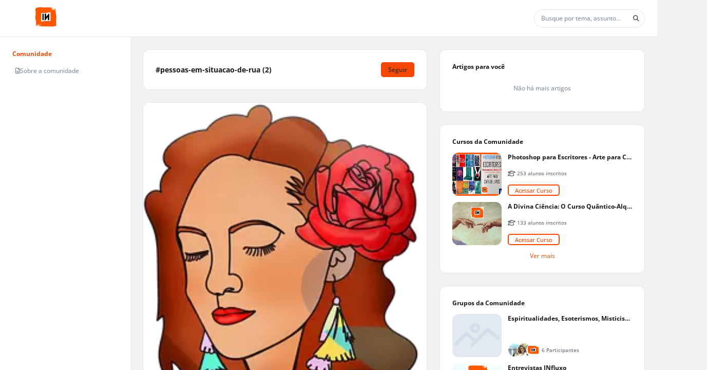

--- FILE ---
content_type: text/html; charset=UTF-8
request_url: https://influxo.tv/pessoas-em-situacao-de-rua/t
body_size: 87244
content:
<!DOCTYPE html><html class="light" data-beasties-container><head>
  <base href="/">
  <meta name="viewport" content="width=device-width, initial-scale=1, user-scalable=0">
  <link rel="manifest" href="https://influxo.tv/manifest.json">
  <meta name="mobile-web-app-capable" content="yes">
  <meta name="fragment" content="!">
  <!-- Global Metas -->
  <!-- Google Tag Manager -->
  <script>
    document.addEventListener("DOMContentLoaded", () => {
      window["dataLayer"] = [];
      const sessionPath = "communitySquid/community_squid/session";
      const getUserSession = window.localStorage.getItem(sessionPath);
      const session = window.localStorage && getUserSession ? JSON.parse(getUserSession) : false;
      if (session && session.user_id) {
        window["dataLayer"] = [
          {
            userTraits: {
              id: session.user_id,
              username: session.slug,
              email: session.email
            }
          }
        ];
      }
    });
  </script>
    
  <!-- Global Metas -->
  <!-- Local Metas -->
  
  <!-- Local Metas -->
<link rel="stylesheet" href="https://cd01.redesign.static-01.com/components/production/styles-VNWGRQBL.css"><style>html, html.light, html.dark {
      --header_color: #ffffff !important;
      --header_color_font: #f84702 !important;
      --primary_color: #f84702 !important;
      --secondary_color: #212529 !important;
    }</style><link rel="shortcut icon" type="image/png" href="//5f00b8b5ceea233b4816355c.redesign.static-01.com/images/ca44dcc762b4336e3dd491f5de567e6b94ca0411.png"><style ng-app-id="web-community">.wrapper-content[_ngcontent-web-community-c3958465367]{display:grid;grid-template-columns:minmax(254px,auto) 1fr}@media (max-width: 834px){.wrapper-content[_ngcontent-web-community-c3958465367]{grid-template-columns:1fr}}@media (max-width: 834px){.wrapper-content[_ngcontent-web-community-c3958465367]   nav[_ngcontent-web-community-c3958465367]{display:none}}.wrapper-content[_ngcontent-web-community-c3958465367]   nav[_ngcontent-web-community-c3958465367]{overflow:auto;width:254px;height:calc(100vh - var(--header-height));background-color:var(--color_bg_box_neutral_primary);padding:2rem}@media (max-width: 768px){.wrapper-content[_ngcontent-web-community-c3958465367]   nav[_ngcontent-web-community-c3958465367]{height:calc(100vh - var(--header-height) - var(--menu-mobile-height))}}.wrapper-content[_ngcontent-web-community-c3958465367]   .wrapper-center[_ngcontent-web-community-c3958465367]{overflow:auto;height:calc(100vh - var(--header-height));display:grid;gap:2rem;justify-content:center;padding:2rem;grid-template-columns:minmax(calc(594px - 2rem),900px) minmax(calc(352px - 2rem),400px)}@media (max-width: 1920px){.wrapper-content[_ngcontent-web-community-c3958465367]   .wrapper-center[_ngcontent-web-community-c3958465367]{grid-template-columns:1fr minmax(calc(352px - 2rem),400px)}}@media (max-width: 1240px){.wrapper-content[_ngcontent-web-community-c3958465367]   .wrapper-center[_ngcontent-web-community-c3958465367]{grid-template-columns:1fr;padding:1rem}.wrapper-content[_ngcontent-web-community-c3958465367]   .wrapper-center[_ngcontent-web-community-c3958465367]   aside[_ngcontent-web-community-c3958465367]{display:none}}@media (max-width: 766px){.wrapper-content[_ngcontent-web-community-c3958465367]   .wrapper-center[_ngcontent-web-community-c3958465367]{height:calc(var(--unit-100vh) - var(--header-height) - var(--menu-mobile-height));padding:0}}.wrapper-content[_ngcontent-web-community-c3958465367]   .wrapper-center[_ngcontent-web-community-c3958465367]   main[_ngcontent-web-community-c3958465367], .wrapper-content[_ngcontent-web-community-c3958465367]   .wrapper-center[_ngcontent-web-community-c3958465367]   aside[_ngcontent-web-community-c3958465367]{height:max-content}.wrapper-content[_ngcontent-web-community-c3958465367]   .wrapper-center[_ngcontent-web-community-c3958465367]   main[_ngcontent-web-community-c3958465367]{width:100%}@media (max-width: 767px){.wrapper-content[_ngcontent-web-community-c3958465367]   .wrapper-center[_ngcontent-web-community-c3958465367]   main[_ngcontent-web-community-c3958465367]{margin-bottom:0}}
/*# sourceMappingURL=https://cd01.redesign.static-01.com/components/production/default.layout-MO4GZ3K5.css.map */</style><style ng-app-id="web-community">[_nghost-web-community-c1311725653]{display:block;width:100%}header[_ngcontent-web-community-c1311725653]{display:flex;width:100%;height:var(--header-height);background-color:var(--header_color);border-bottom:1px solid var(--gray_light);z-index:2}header.has-inside-menu[_ngcontent-web-community-c1311725653]{height:125px}header[_ngcontent-web-community-c1311725653]   .wrapper-main-header[_ngcontent-web-community-c1311725653]{padding:.5rem 1rem;min-height:65px;display:grid;grid-template-columns:auto 1fr auto auto;gap:1rem;justify-content:center;align-items:center;width:100%}header[_ngcontent-web-community-c1311725653]   .wrapper-main-header[_ngcontent-web-community-c1311725653]   header-menu-mobile[_ngcontent-web-community-c1311725653]{display:none}@media (max-width: 992px){header[_ngcontent-web-community-c1311725653]   .wrapper-main-header[_ngcontent-web-community-c1311725653]   header-menu[_ngcontent-web-community-c1311725653]{display:none}header[_ngcontent-web-community-c1311725653]   .wrapper-main-header[_ngcontent-web-community-c1311725653]   header-menu-mobile[_ngcontent-web-community-c1311725653]{display:block}}@media (max-width: 767px){header[_ngcontent-web-community-c1311725653]   .wrapper-main-header[_ngcontent-web-community-c1311725653]   header-search[_ngcontent-web-community-c1311725653]{display:none}}@media (max-width: 992px){header[_ngcontent-web-community-c1311725653]   .wrapper-main-header[_ngcontent-web-community-c1311725653]{grid-template-columns:auto 1fr auto auto}}header[_ngcontent-web-community-c1311725653]   .wrapper-main-header[_ngcontent-web-community-c1311725653]   .share-icon[_ngcontent-web-community-c1311725653]{position:inherit;top:20px;right:0;color:var(--gray);padding:.25rem;border-radius:50%;cursor:pointer;font-size:22px;display:flex;align-items:center;justify-content:center}header[_ngcontent-web-community-c1311725653]   .wrapper-main-header[_ngcontent-web-community-c1311725653]   .share-icon[_ngcontent-web-community-c1311725653]:hover{color:var(--gray_dark);background-color:var(--white)}@media (min-width: 767px){header[_ngcontent-web-community-c1311725653]   .wrapper-main-header[_ngcontent-web-community-c1311725653]   .share-icon[_ngcontent-web-community-c1311725653]{display:none}}@media (min-width: 576px) and (max-width: 767px){header[_ngcontent-web-community-c1311725653]   .wrapper-main-header[_ngcontent-web-community-c1311725653]{padding:.5rem 0}}header[_ngcontent-web-community-c1311725653]   .button-menu[_ngcontent-web-community-c1311725653]{display:inline-block;margin:0 1rem 0 0}header[_ngcontent-web-community-c1311725653]   .button-menu[_ngcontent-web-community-c1311725653]     button.button-sq{padding:.25rem .5rem}header[_ngcontent-web-community-c1311725653]   .button-menu[_ngcontent-web-community-c1311725653]   i[_ngcontent-web-community-c1311725653], header[_ngcontent-web-community-c1311725653]   .button-menu[_ngcontent-web-community-c1311725653]   .svg-inline--fa[_ngcontent-web-community-c1311725653], header[_ngcontent-web-community-c1311725653]   .button-menu[_ngcontent-web-community-c1311725653]   fa-icon[_ngcontent-web-community-c1311725653]{transition:none}@media (max-width: 767px){header[_ngcontent-web-community-c1311725653]   .button-menu[_ngcontent-web-community-c1311725653]{display:none}}header[_ngcontent-web-community-c1311725653]   .wrapper-title[_ngcontent-web-community-c1311725653]{width:100%;height:40px;padding:0;margin:0 2rem;display:flex;justify-content:flex-start;align-items:center}@media (max-width: 767px){header[_ngcontent-web-community-c1311725653]   .wrapper-title[_ngcontent-web-community-c1311725653]{margin-left:0}}header[_ngcontent-web-community-c1311725653]   .wrapper-participate[_ngcontent-web-community-c1311725653]{width:45%;min-width:350px;background-color:var(--white);border-radius:5px;height:44px;padding:5px;display:flex;justify-content:space-around;align-items:center}@media (max-width: 991px){header[_ngcontent-web-community-c1311725653]   .wrapper-participate[_ngcontent-web-community-c1311725653]{min-width:290px}header[_ngcontent-web-community-c1311725653]   .wrapper-participate[_ngcontent-web-community-c1311725653]   .p12[_ngcontent-web-community-c1311725653]{max-width:115px}}@media (max-width: 767px){header[_ngcontent-web-community-c1311725653]   .wrapper-participate[_ngcontent-web-community-c1311725653]{display:none}}header[_ngcontent-web-community-c1311725653]   .wrapper-participate[_ngcontent-web-community-c1311725653]   .p12[_ngcontent-web-community-c1311725653]{font-size:.85rem}header[_ngcontent-web-community-c1311725653]   .wrapper-profile[_ngcontent-web-community-c1311725653]   button-sq[_ngcontent-web-community-c1311725653]{max-width:100px;display:block;width:100%;margin-left:auto}header[_ngcontent-web-community-c1311725653]   .inside-menu[_ngcontent-web-community-c1311725653]{width:100%;position:relative}header[_ngcontent-web-community-c1311725653]   .inside-menu[_ngcontent-web-community-c1311725653]   .wrapper-inside-menu[_ngcontent-web-community-c1311725653]{background-color:var(--primary_color);height:40px}header[_ngcontent-web-community-c1311725653]   .inside-menu[_ngcontent-web-community-c1311725653]   .mobile[_ngcontent-web-community-c1311725653]{display:none}@media (max-width: 767px){header[_ngcontent-web-community-c1311725653]   .inside-menu[_ngcontent-web-community-c1311725653]   .mobile[_ngcontent-web-community-c1311725653]{display:block;right:5px;top:12px;color:var(--secondary_color);position:absolute;margin:0;font-size:1rem;font-weight:700}}header[_ngcontent-web-community-c1311725653]   .inside-menu[_ngcontent-web-community-c1311725653]   nav[_ngcontent-web-community-c1311725653]   ul[_ngcontent-web-community-c1311725653]{list-style:none;padding:0;margin:0;display:flex;align-items:center;white-space:nowrap;overflow-x:auto}header[_ngcontent-web-community-c1311725653]   .inside-menu[_ngcontent-web-community-c1311725653]   nav[_ngcontent-web-community-c1311725653]   ul[_ngcontent-web-community-c1311725653]   li[_ngcontent-web-community-c1311725653]{color:var(--secondary_color)}header[_ngcontent-web-community-c1311725653]   .inside-menu[_ngcontent-web-community-c1311725653]   nav[_ngcontent-web-community-c1311725653]   ul[_ngcontent-web-community-c1311725653]   li[_ngcontent-web-community-c1311725653]   a[_ngcontent-web-community-c1311725653]{padding:0 1rem;height:40px;line-height:40px;display:inline-block;color:inherit;text-transform:uppercase}header[_ngcontent-web-community-c1311725653]   .user-icons-wrapper[_ngcontent-web-community-c1311725653]{width:100%;display:flex;align-items:center;justify-content:flex-end;gap:1rem;position:relative}header[_ngcontent-web-community-c1311725653]   .user-icons-wrapper[_ngcontent-web-community-c1311725653]   .user-icon[_ngcontent-web-community-c1311725653]{color:var(--header_color_font);display:flex;align-items:center;justify-content:center;border-radius:50%;border:1px solid var(--header_color_font);min-width:3rem;height:3rem;overflow:hidden}header[_ngcontent-web-community-c1311725653]   .user-icons-wrapper[_ngcontent-web-community-c1311725653]   .user-icon[_ngcontent-web-community-c1311725653]:hover{background-color:var(--header_color_font);color:var(--header_color)}header[_ngcontent-web-community-c1311725653]   .user-icons-wrapper[_ngcontent-web-community-c1311725653]   .user-icon.active[_ngcontent-web-community-c1311725653]{background-color:var(--header_color_font);color:var(--header_color)}header[_ngcontent-web-community-c1311725653]   .user-icons-wrapper[_ngcontent-web-community-c1311725653]   .user-icon[_ngcontent-web-community-c1311725653]   i[_ngcontent-web-community-c1311725653], header[_ngcontent-web-community-c1311725653]   .user-icons-wrapper[_ngcontent-web-community-c1311725653]   .user-icon[_ngcontent-web-community-c1311725653]   .svg-inline--fa[_ngcontent-web-community-c1311725653], header[_ngcontent-web-community-c1311725653]   .user-icons-wrapper[_ngcontent-web-community-c1311725653]   .user-icon[_ngcontent-web-community-c1311725653]   fa-icon[_ngcontent-web-community-c1311725653]{font-size:18px}header[_ngcontent-web-community-c1311725653]   .user-icons-wrapper[_ngcontent-web-community-c1311725653]   .user-icon[_ngcontent-web-community-c1311725653]   .arrow[_ngcontent-web-community-c1311725653]{font-size:18px;color:var(--primary_color);margin:0}header[_ngcontent-web-community-c1311725653]   .user-icons-wrapper[_ngcontent-web-community-c1311725653]   .user-icon[_ngcontent-web-community-c1311725653]   .user-chevron[_ngcontent-web-community-c1311725653]{transition:transform .3s ease;transform:rotate(0)}@media (max-width: 992px){header[_ngcontent-web-community-c1311725653]   .user-icons-wrapper[_ngcontent-web-community-c1311725653]   .user-icon[_ngcontent-web-community-c1311725653]   .user-chevron[_ngcontent-web-community-c1311725653]{display:none}}header[_ngcontent-web-community-c1311725653]   .user-icons-wrapper[_ngcontent-web-community-c1311725653]   .user-icon[_ngcontent-web-community-c1311725653]   .user-chevron.active[_ngcontent-web-community-c1311725653]{color:var(--header_color);transform:rotate(180deg)}
/*# sourceMappingURL=https://cd01.redesign.static-01.com/components/production/header.layout-HDCLBWIM.css.map */</style><style ng-app-id="web-community">.wrapper-notify[_ngcontent-web-community-c2624091588]{height:100%;overflow-y:auto;padding:1rem}.wrapper-notify[_ngcontent-web-community-c2624091588]   .notify-container[_ngcontent-web-community-c2624091588]{display:grid;gap:1rem}.center-content[_ngcontent-web-community-c2624091588]{height:100%;display:grid;justify-content:center;align-items:center}.wrapper-activities[_ngcontent-web-community-c2624091588]{height:100%;display:grid;grid-template-rows:auto 1fr;overflow:hidden}.wrapper-activities[_ngcontent-web-community-c2624091588]   .activities-tabs[_ngcontent-web-community-c2624091588]{width:100%;display:grid;grid-template-columns:1fr 1fr;place-items:center;border-bottom:1px solid var(--gray_light)}.wrapper-activities[_ngcontent-web-community-c2624091588]   .activities-tabs[_ngcontent-web-community-c2624091588]   .tab[_ngcontent-web-community-c2624091588]{position:relative;padding:12px 16px;cursor:pointer;font-weight:600;color:var(--gray)}.wrapper-activities[_ngcontent-web-community-c2624091588]   .activities-tabs[_ngcontent-web-community-c2624091588]   .tab.active[_ngcontent-web-community-c2624091588]{color:var(--primary_color)}.wrapper-activities[_ngcontent-web-community-c2624091588]   .activities-tabs[_ngcontent-web-community-c2624091588]   .tab[_ngcontent-web-community-c2624091588]:after{content:"";position:absolute;bottom:0;left:0;height:4px;width:100%;background-color:var(--gray_light);border-radius:.5rem .5rem 0 0;transition:background-color .3s}.wrapper-activities[_ngcontent-web-community-c2624091588]   .activities-tabs[_ngcontent-web-community-c2624091588]   .tab.active[_ngcontent-web-community-c2624091588]:after{background-color:var(--primary_color)}.wrapper-activities[_ngcontent-web-community-c2624091588]   .activities-data[_ngcontent-web-community-c2624091588]{padding:1rem;overflow:auto}.wrapper-activities[_ngcontent-web-community-c2624091588]   .activities-data[_ngcontent-web-community-c2624091588]   .activities-tag-container[_ngcontent-web-community-c2624091588]{display:flex;flex-wrap:wrap;gap:1rem}.wrapper-activities[_ngcontent-web-community-c2624091588]   .activities-data[_ngcontent-web-community-c2624091588]   .activities-tag-container[_ngcontent-web-community-c2624091588]   .activities-tag[_ngcontent-web-community-c2624091588]{display:flex;align-items:center;justify-content:center;cursor:pointer;padding:.25rem .5rem;border-radius:99rem;background-color:var(--gray_light)}.wrapper-activities[_ngcontent-web-community-c2624091588]   .activities-data[_ngcontent-web-community-c2624091588]   .activities-tag-container[_ngcontent-web-community-c2624091588]   .activities-tag[_ngcontent-web-community-c2624091588]:hover{color:var(--secondary_color);background-color:var(--primary_color)}.activities-empty[_ngcontent-web-community-c2624091588]{display:flex;gap:.5rem;flex-direction:column;align-items:center;color:var(--gray)}.activities-empty[_ngcontent-web-community-c2624091588]   fa-icon[_ngcontent-web-community-c2624091588]{font-size:2rem}
/*# sourceMappingURL=https://cd01.redesign.static-01.com/components/production/menu-activity-sq.component-S6FXNIJQ.css.map */</style><style ng-app-id="web-community">.wrapper-publish[_ngcontent-web-community-c1727778689]{max-height:calc(100% - 1rem);overflow-y:auto;padding:1rem}.center-content[_ngcontent-web-community-c1727778689]{height:100%;display:grid;justify-content:center;align-items:center}.favorites-articles[_ngcontent-web-community-c1727778689]{display:grid;gap:1rem;grid-template-columns:2fr 1fr;margin-block-end:1rem;padding:.5rem;border-radius:.5rem;cursor:pointer}.favorites-articles[_ngcontent-web-community-c1727778689]:hover{background-color:var(--gray_light)}.favorites-articles[_ngcontent-web-community-c1727778689]   figure[_ngcontent-web-community-c1727778689]{display:flex;width:100%}.favorites-articles[_ngcontent-web-community-c1727778689]   figure[_ngcontent-web-community-c1727778689]   img[_ngcontent-web-community-c1727778689]{margin-left:auto;aspect-ratio:1/1;width:100%;height:auto;max-height:8rem;max-width:8rem;object-fit:cover;border-radius:.5rem}.favorites-articles-empty[_ngcontent-web-community-c1727778689]{display:flex;gap:.5rem;flex-direction:column;align-items:center;color:var(--gray)}.favorites-articles-empty[_ngcontent-web-community-c1727778689]   fa-icon[_ngcontent-web-community-c1727778689]{font-size:2rem}
/*# sourceMappingURL=https://cd01.redesign.static-01.com/components/production/menu-favorites-sq.component-6KB7KXRI.css.map */</style><style ng-app-id="web-community">[_nghost-web-community-c2468798646]{display:block;width:100%}.menu-mobile[_ngcontent-web-community-c2468798646]{background-color:#fff;border-top:1px solid var(--gray_light);color:var(--gray);position:fixed;bottom:0;height:var(--menu-mobile-height);width:100vw;box-shadow:0 -4px 12px -5px var(--gray_light);z-index:1}@media (min-width: 768px){.menu-mobile[_ngcontent-web-community-c2468798646]{display:none}}.menu-mobile[_ngcontent-web-community-c2468798646]   .menu-fixed[_ngcontent-web-community-c2468798646]{padding:0;margin:0;list-style-type:none;display:grid;width:100%;grid-template-columns:repeat(auto-fit,minmax(50px,1fr))}.menu-mobile[_ngcontent-web-community-c2468798646]   .menu-fixed[_ngcontent-web-community-c2468798646]   li[_ngcontent-web-community-c2468798646]{width:100%;height:var(--menu-mobile-height);display:flex;gap:.5rem;flex-direction:column;align-items:center;justify-content:center;position:relative;cursor:pointer}@media (max-width: 376px){.menu-mobile[_ngcontent-web-community-c2468798646]   .menu-fixed[_ngcontent-web-community-c2468798646]   li[_ngcontent-web-community-c2468798646]   p[_ngcontent-web-community-c2468798646]{display:none}}.menu-mobile[_ngcontent-web-community-c2468798646]   .menu-fixed[_ngcontent-web-community-c2468798646]   li[_ngcontent-web-community-c2468798646]   a[_ngcontent-web-community-c2468798646]{display:flex;gap:.5rem;flex-direction:column;align-items:center;justify-content:center;width:100%;height:var(--menu-mobile-height);margin:0;font-size:inherit;color:inherit}.menu-mobile[_ngcontent-web-community-c2468798646]   .menu-fixed[_ngcontent-web-community-c2468798646]   li[_ngcontent-web-community-c2468798646]   a[_ngcontent-web-community-c2468798646]:hover, .menu-mobile[_ngcontent-web-community-c2468798646]   .menu-fixed[_ngcontent-web-community-c2468798646]   li[_ngcontent-web-community-c2468798646]   a[_ngcontent-web-community-c2468798646]:focus{text-decoration:none}.menu-mobile[_ngcontent-web-community-c2468798646]   .menu-fixed[_ngcontent-web-community-c2468798646]   li[_ngcontent-web-community-c2468798646]   loader[_ngcontent-web-community-c2468798646]{position:absolute;width:100%;display:block;height:72px;line-height:72px;background:var(--gray);opacity:.8;display:flex;align-items:center}.menu-mobile[_ngcontent-web-community-c2468798646]   .menu-fixed[_ngcontent-web-community-c2468798646]   li[_ngcontent-web-community-c2468798646]:after{content:" ";position:absolute;clip-path:polygon(10% 0%,90% 0%,100% 100%,0% 100%);bottom:0;left:0;width:100%;height:5px}.menu-mobile[_ngcontent-web-community-c2468798646]   .menu-fixed[_ngcontent-web-community-c2468798646]   li[_ngcontent-web-community-c2468798646]   i[_ngcontent-web-community-c2468798646], .menu-mobile[_ngcontent-web-community-c2468798646]   .menu-fixed[_ngcontent-web-community-c2468798646]   li[_ngcontent-web-community-c2468798646]   .svg-inline--fa[_ngcontent-web-community-c2468798646], .menu-mobile[_ngcontent-web-community-c2468798646]   .menu-fixed[_ngcontent-web-community-c2468798646]   li[_ngcontent-web-community-c2468798646]   fa-icon[_ngcontent-web-community-c2468798646]{margin:0;font-size:22px;opacity:.5}.menu-mobile[_ngcontent-web-community-c2468798646]   .menu-fixed[_ngcontent-web-community-c2468798646]   li.active[_ngcontent-web-community-c2468798646]{color:var(--gray_dark)}.menu-mobile[_ngcontent-web-community-c2468798646]   .menu-fixed[_ngcontent-web-community-c2468798646]   li.active[_ngcontent-web-community-c2468798646]   i[_ngcontent-web-community-c2468798646], .menu-mobile[_ngcontent-web-community-c2468798646]   .menu-fixed[_ngcontent-web-community-c2468798646]   li.active[_ngcontent-web-community-c2468798646]   .svg-inline--fa[_ngcontent-web-community-c2468798646], .menu-mobile[_ngcontent-web-community-c2468798646]   .menu-fixed[_ngcontent-web-community-c2468798646]   li.active[_ngcontent-web-community-c2468798646]   fa-icon[_ngcontent-web-community-c2468798646]{opacity:1}.menu-mobile[_ngcontent-web-community-c2468798646]   .menu-fixed[_ngcontent-web-community-c2468798646]   li.active[_ngcontent-web-community-c2468798646]:after{background-color:var(--primary_color)}
/*# sourceMappingURL=https://cd01.redesign.static-01.com/components/production/menu-mobile.layout-BKY4JIJQ.css.map */</style><style ng-app-id="web-community">.header-actions[_ngcontent-web-community-c3583144057]{width:100%;display:flex;gap:1rem;align-items:center;justify-content:end}.article-main-content[_ngcontent-web-community-c3583144057]{position:relative;height:100%;display:grid;grid-template-rows:minmax(50px,auto) 1fr minmax(50px,auto);overflow:hidden}.article-main-content[_ngcontent-web-community-c3583144057]   .article-title[_ngcontent-web-community-c3583144057]{position:relative;padding:1rem 2rem}.article-main-content[_ngcontent-web-community-c3583144057]   .article-title[_ngcontent-web-community-c3583144057]   small[_ngcontent-web-community-c3583144057]{opacity:0;animation:fadeIn .3s ease-in forwards;color:var(--gray);font-weight:500;font-size:.75em;position:absolute;bottom:.5rem;right:2rem}.article-main-content[_ngcontent-web-community-c3583144057]   .article-title[_ngcontent-web-community-c3583144057]   input[_ngcontent-web-community-c3583144057]{padding:0;color:var(--neutral-10);width:100%;height:100%;font-size:1.8rem;line-height:1.5;font-weight:700;border:none;outline:none}.article-main-content[_ngcontent-web-community-c3583144057]   .article[_ngcontent-web-community-c3583144057]{flex-grow:1}.article-row[_ngcontent-web-community-c3583144057]{padding:1rem 2rem;border-top:.5px solid var(--gray_light);transition:all .3s ease-in}.tags-header[_ngcontent-web-community-c3583144057]{display:flex;flex-direction:column;gap:.5rem;margin-bottom:1rem;animation:_ngcontent-web-community-c3583144057_fadeInFromBottom .3s ease-out}.tags-header[_ngcontent-web-community-c3583144057]   h6[_ngcontent-web-community-c3583144057]{margin:0}.tag-container[_ngcontent-web-community-c3583144057]{display:flex;flex-wrap:wrap;gap:1rem}.tag-container[_ngcontent-web-community-c3583144057]   small[_ngcontent-web-community-c3583144057]{color:var(--gray);padding:.5rem 0}.footer[_ngcontent-web-community-c3583144057]{width:100%;display:flex;justify-content:space-between;align-items:center}.footer[_ngcontent-web-community-c3583144057]   .save-buttons[_ngcontent-web-community-c3583144057]{display:flex;align-items:center;gap:1rem}.publish-message[_ngcontent-web-community-c3583144057]{position:absolute;z-index:1;top:0;left:0;width:100%;height:100%;text-align:center;padding:0;display:grid;place-items:center}.publish-message.published-feedback[_ngcontent-web-community-c3583144057]{background-color:var(--green)}.publish-message.pending-feedback[_ngcontent-web-community-c3583144057], .publish-message.draft[_ngcontent-web-community-c3583144057]{background-color:var(--gray)}.publish-message[_ngcontent-web-community-c3583144057]   .conclusion-text[_ngcontent-web-community-c3583144057]{display:flex;flex-direction:column}.publish-message[_ngcontent-web-community-c3583144057]   .conclusion-text[_ngcontent-web-community-c3583144057]   .wrapper-icon[_ngcontent-web-community-c3583144057]{font-size:7.85rem;color:var(--white-html);opacity:50%}.publish-message[_ngcontent-web-community-c3583144057]   .conclusion-text[_ngcontent-web-community-c3583144057]   h2[_ngcontent-web-community-c3583144057]{font-size:1.71rem;color:var(--white-html)}@keyframes _ngcontent-web-community-c3583144057_fadeInFromBottom{0%{opacity:0;transform:translateY(1rem)}to{opacity:1;transform:translateY(0)}}
/*# sourceMappingURL=https://cd01.redesign.static-01.com/components/production/modal-write-post.component-FEAGTU7I.css.map */</style><style ng-app-id="web-community">#popup-cookies[_ngcontent-web-community-c1945212592]{position:fixed;bottom:0;width:calc(100% - 1rem);padding:1rem .5rem;margin:.5rem;background-color:#000c;text-align:center;z-index:1061}#popup-cookies[_ngcontent-web-community-c1945212592]   .content[_ngcontent-web-community-c1945212592]{max-width:950px;margin:auto}#popup-cookies[_ngcontent-web-community-c1945212592]   .content[_ngcontent-web-community-c1945212592]   .popup-cookies-button[_ngcontent-web-community-c1945212592]{margin:auto}@media (max-width: 768px){#popup-cookies[_ngcontent-web-community-c1945212592]   .content[_ngcontent-web-community-c1945212592]   .popup-cookies-button[_ngcontent-web-community-c1945212592]{margin-top:1rem}}#popup-cookies[_ngcontent-web-community-c1945212592]   .content[_ngcontent-web-community-c1945212592]   p[_ngcontent-web-community-c1945212592]{color:var(--white)}#popup-cookies[_ngcontent-web-community-c1945212592]   .content[_ngcontent-web-community-c1945212592]   p[_ngcontent-web-community-c1945212592]     a{color:var(--white);text-decoration:underline}
/*# sourceMappingURL=https://cd01.redesign.static-01.com/components/production/popup-cookies.component-V2OR2522.css.map */</style><style ng-app-id="web-community">.buttons[_ngcontent-web-community-c1088957769]{text-align:right}.buttons[_ngcontent-web-community-c1088957769]   .cancel[_ngcontent-web-community-c1088957769]{display:inline-block;margin-right:15px}
/*# sourceMappingURL=https://cd01.redesign.static-01.com/components/production/modal-simple.component-TMTSKN4M.css.map */</style><style ng-app-id="web-community">.without-header[_ngcontent-web-community-c767678852]{padding:0 1rem;border:none;justify-content:flex-end}.without-header[_ngcontent-web-community-c767678852]   .modal-exit[_ngcontent-web-community-c767678852]{margin:0;padding:0}.scrollbar[_ngcontent-web-community-c767678852]{overflow:auto}@media (max-width: 768px){.full-screen-mobile[_ngcontent-web-community-c767678852]{padding:0}.full-screen-mobile[_ngcontent-web-community-c767678852]   .modal-dialog[_ngcontent-web-community-c767678852]{margin:0;max-width:100%}.full-screen-mobile[_ngcontent-web-community-c767678852]   .modal-dialog[_ngcontent-web-community-c767678852]   .modal-content[_ngcontent-web-community-c767678852]{padding:0;height:100%;min-height:-moz-available;min-height:-webkit-stretch;min-height:stretch}.full-screen-mobile[_ngcontent-web-community-c767678852]   .modal-dialog[_ngcontent-web-community-c767678852]   .modal-content[_ngcontent-web-community-c767678852]   .modal-header[_ngcontent-web-community-c767678852]{background-color:var(--gray)}.full-screen-mobile[_ngcontent-web-community-c767678852]   .modal-dialog[_ngcontent-web-community-c767678852]   .modal-content[_ngcontent-web-community-c767678852]   .button-close[_ngcontent-web-community-c767678852]{color:var(--white);left:.5rem}}
/*# sourceMappingURL=https://cd01.redesign.static-01.com/components/production/modal.component-CZ25GEFA.css.map */</style><style ng-app-id="web-community">.overlay-activity[_ngcontent-web-community-c3191592549]{height:calc(100vh - var(--header-height));width:360px;position:fixed;top:var(--header-height);right:0;z-index:1060;background-color:var(--white-html);transform:translate(100%);transition:transform .3s ease-in-out;border:1px solid var(--gray_light);display:grid;grid-template-rows:auto 1fr}@media (max-width: 992px){.overlay-activity[_ngcontent-web-community-c3191592549]{top:0;width:100vw;height:100vh;transform:translate(0) translateY(100%)}.overlay-activity.open[_ngcontent-web-community-c3191592549]{transform:translateY(0)}}.overlay-activity.open[_ngcontent-web-community-c3191592549]{transform:translate(0)}.overlay-activity[_ngcontent-web-community-c3191592549]   .overlay-activity-header[_ngcontent-web-community-c3191592549]{display:flex;align-items:center;justify-content:space-between;border-bottom:1px solid var(--gray_light);padding:1rem}.overlay-activity[_ngcontent-web-community-c3191592549]   .overlay-activity-header[_ngcontent-web-community-c3191592549]   .overlay-activity-close[_ngcontent-web-community-c3191592549]{cursor:pointer;color:var(--gray);font-size:18px}.overlay-activity[_ngcontent-web-community-c3191592549]   .overlay-activity-header[_ngcontent-web-community-c3191592549]   .overlay-activity-close.no-title[_ngcontent-web-community-c3191592549]{margin-left:auto}
/*# sourceMappingURL=https://cd01.redesign.static-01.com/components/production/overlay-activities.component-LD3EDQUU.css.map */</style><style ng-app-id="web-community">.modal[_ngcontent-web-community-c1970954108]{min-height:auto}.modal.need-priority[_ngcontent-web-community-c1970954108]{z-index:1081}.modal[_ngcontent-web-community-c1970954108]   .modal-sq[_ngcontent-web-community-c1970954108]{border-radius:4px}.modal[_ngcontent-web-community-c1970954108]   .modal-sq[_ngcontent-web-community-c1970954108]   .modal-header[_ngcontent-web-community-c1970954108]{display:flex;justify-content:space-between}.modal[_ngcontent-web-community-c1970954108]   .modal-sq[_ngcontent-web-community-c1970954108]   .without-header[_ngcontent-web-community-c1970954108]{padding:0 .08rem;border:none;justify-content:flex-end}.modal[_ngcontent-web-community-c1970954108]   .modal-sq[_ngcontent-web-community-c1970954108]   .without-header[_ngcontent-web-community-c1970954108]   button.close[_ngcontent-web-community-c1970954108]{z-index:1;position:relative;top:5px;left:-4px;margin:0;padding:0}</style><style ng-app-id="web-community">.input-banner[_ngcontent-web-community-c1021869323]{max-height:250px;width:100%;display:inline-block;position:relative;cursor:pointer;overflow:hidden}.banner[_ngcontent-web-community-c1021869323]{cursor:pointer;position:relative;max-height:250px;min-height:50px;display:flex;align-items:center;justify-content:center;overflow:hidden}.banner[_ngcontent-web-community-c1021869323]   img[_ngcontent-web-community-c1021869323]{height:100%;max-height:250px}.banner[_ngcontent-web-community-c1021869323]   .message[_ngcontent-web-community-c1021869323]{position:absolute;top:.5rem;display:none;width:100%;text-align:center;color:#828283;opacity:1;transition:all .3s ease}.banner[_ngcontent-web-community-c1021869323]   .hover[_ngcontent-web-community-c1021869323]{top:0;left:0;display:flex;align-items:center;justify-content:center;position:absolute;width:100%;height:100%;background-color:#31353bcc;color:#fff;opacity:0;transition:all .3s ease}.banner[_ngcontent-web-community-c1021869323]   .hover[_ngcontent-web-community-c1021869323]   i[_ngcontent-web-community-c1021869323], .banner[_ngcontent-web-community-c1021869323]   .hover[_ngcontent-web-community-c1021869323]   .svg-inline--fa[_ngcontent-web-community-c1021869323], .banner[_ngcontent-web-community-c1021869323]   .hover[_ngcontent-web-community-c1021869323]   fa-icon[_ngcontent-web-community-c1021869323]{font-size:50px;margin:0}.banner.default[_ngcontent-web-community-c1021869323]   .message[_ngcontent-web-community-c1021869323]{display:block}.banner.default[_ngcontent-web-community-c1021869323]   img[_ngcontent-web-community-c1021869323]{object-fit:contain;background-color:#e2e9f1;width:100%}.banner[_ngcontent-web-community-c1021869323]:hover   .message[_ngcontent-web-community-c1021869323]{opacity:0}.banner[_ngcontent-web-community-c1021869323]:hover   .hover[_ngcontent-web-community-c1021869323]{opacity:1}.wrapper-buttons[_ngcontent-web-community-c1021869323]{position:absolute;right:1rem;top:1rem;opacity:0;pointer-events:none}.wrapper-buttons.show[_ngcontent-web-community-c1021869323]{opacity:1;pointer-events:initial}.wrapper-buttons[_ngcontent-web-community-c1021869323]     button-sq .button{padding:.25rem;width:35px;height:35px}
/*# sourceMappingURL=https://cd01.redesign.static-01.com/components/production/input-cover.component-I3MZYA2W.css.map */</style><style ng-app-id="web-community">.wrapper-input-file-squid[_ngcontent-web-community-c1588234024]{display:inline-block}.wrapper-input-file-squid.block[_ngcontent-web-community-c1588234024]{display:block;width:100%}.wrapper-input-file-squid[_ngcontent-web-community-c1588234024]   label[_ngcontent-web-community-c1588234024]{width:initial}.wrapper-input-file-squid[_ngcontent-web-community-c1588234024]   label.label-custom[_ngcontent-web-community-c1588234024], .wrapper-input-file-squid[_ngcontent-web-community-c1588234024]   label.placeholder[_ngcontent-web-community-c1588234024]{margin:0}.wrapper-input-file-squid[_ngcontent-web-community-c1588234024]   label.placeholder[_ngcontent-web-community-c1588234024]   loader-sq[_ngcontent-web-community-c1588234024]{display:inline-block;margin-left:5px}.wrapper-input-file-squid[_ngcontent-web-community-c1588234024]   label.placeholder[_ngcontent-web-community-c1588234024]   span[_ngcontent-web-community-c1588234024]{color:inherit;width:100%;display:inline-block;margin:0;font-weight:inherit}.wrapper-input-file-squid[_ngcontent-web-community-c1588234024]   label.placeholder.no-padding[_ngcontent-web-community-c1588234024]{padding:0}.wrapper-input-file-squid[_ngcontent-web-community-c1588234024]   label.placeholder[_ngcontent-web-community-c1588234024]:hover, .wrapper-input-file-squid[_ngcontent-web-community-c1588234024]   label.placeholder[_ngcontent-web-community-c1588234024]:focus{outline:none;cursor:pointer;color:inherit;border-color:inherit}.wrapper-input-file-squid[_ngcontent-web-community-c1588234024]   label.placeholder[_ngcontent-web-community-c1588234024]:hover:before, .wrapper-input-file-squid[_ngcontent-web-community-c1588234024]   label.placeholder[_ngcontent-web-community-c1588234024]:focus:before{border-color:inherit}.wrapper-input-file-squid[_ngcontent-web-community-c1588234024]   label.placeholder.loading[_ngcontent-web-community-c1588234024]{cursor:wait}.wrapper-input-file-squid[_ngcontent-web-community-c1588234024]   label.placeholder.loading[_ngcontent-web-community-c1588234024]:hover, .wrapper-input-file-squid[_ngcontent-web-community-c1588234024]   label.placeholder.loading[_ngcontent-web-community-c1588234024]:focus{border-color:transparent!important}.wrapper-input-file-squid[_ngcontent-web-community-c1588234024]   input[_ngcontent-web-community-c1588234024]{display:none}.wrapper-input-file-squid[_ngcontent-web-community-c1588234024]   .icon[_ngcontent-web-community-c1588234024]{position:absolute;right:35px;bottom:3px;color:var(--green)}.wrapper-input-file-squid.error[_ngcontent-web-community-c1588234024]{background:transparent;border-color:var(--red)!important}.wrapper-input-file-squid.error[_ngcontent-web-community-c1588234024]   .icon[_ngcontent-web-community-c1588234024]{color:var(--red)}.wrapper-input-file-squid.error[_ngcontent-web-community-c1588234024]   label.label[_ngcontent-web-community-c1588234024]{color:var(--red)!important}.error-name[_ngcontent-web-community-c1588234024]{display:block;margin:0 auto;min-height:22px;color:var(--red);font-weight:700;font-size:.75em}
/*# sourceMappingURL=https://cd01.redesign.static-01.com/components/production/input-file.component-WXEBD2QH.css.map */</style><style ng-app-id="web-community">@media (max-width: 767px){.full-width-on-mobile[_nghost-web-community-c723169043], .full-width-on-mobile   [_nghost-web-community-c723169043]{width:100%}}.button[_ngcontent-web-community-c723169043]{overflow:hidden}.button.no-padding[_ngcontent-web-community-c723169043]{padding:0}.button.button-as-link[_ngcontent-web-community-c723169043]{border:none;background-color:transparent;text-decoration:underline;white-space:nowrap;text-transform:none}.button.block[_ngcontent-web-community-c723169043]{width:100%}.button[_ngcontent-web-community-c723169043]   loader[_ngcontent-web-community-c723169043]{display:inline-block;margin-left:5px}.button[_ngcontent-web-community-c723169043]   loader.hide-on-loading[_ngcontent-web-community-c723169043]{margin:0}.button.loading[_ngcontent-web-community-c723169043]{cursor:wait}.button.loading[_ngcontent-web-community-c723169043]:hover, .button.loading[_ngcontent-web-community-c723169043]:focus{border-color:transparent!important}.button.readonly-button[_ngcontent-web-community-c723169043]{pointer-events:none}.button.rounded-circle[_ngcontent-web-community-c723169043]{border-radius:50%}
/*# sourceMappingURL=https://cd01.redesign.static-01.com/components/production/button-sq.component-KNCQWYKP.css.map */</style><style ng-app-id="web-community">.wrapper-sidebar[_ngcontent-web-community-c1263897563]{display:grid;gap:2rem}.wrapper-sidebar[_ngcontent-web-community-c1263897563]   h6[_ngcontent-web-community-c1263897563]{width:fit-content;color:var(--primary_color);font-weight:700;margin:0}.wrapper-sidebar[_ngcontent-web-community-c1263897563]   .menu-item[_ngcontent-web-community-c1263897563]{background:var(--white-html);color:var(--gray);padding:.75rem .5rem;border-radius:.5rem;cursor:pointer}.wrapper-sidebar[_ngcontent-web-community-c1263897563]   .menu-item[_ngcontent-web-community-c1263897563]   p[_ngcontent-web-community-c1263897563]{display:flex;align-items:baseline;gap:.5rem}.wrapper-sidebar[_ngcontent-web-community-c1263897563]   .menu-item[_ngcontent-web-community-c1263897563]   i[_ngcontent-web-community-c1263897563]{font-size:18px}.wrapper-sidebar[_ngcontent-web-community-c1263897563]   .menu-item[_ngcontent-web-community-c1263897563]:hover:not(.active){background:var(--gray_light)!important}.wrapper-sidebar[_ngcontent-web-community-c1263897563]   .accordion-container[_ngcontent-web-community-c1263897563]   .accordion-header[_ngcontent-web-community-c1263897563]{cursor:pointer;display:flex;gap:1rem;align-items:center}.wrapper-sidebar[_ngcontent-web-community-c1263897563]   .accordion-container[_ngcontent-web-community-c1263897563]   .accordion-header[_ngcontent-web-community-c1263897563]   .accordion-chevron[_ngcontent-web-community-c1263897563]{color:var(--primary_color);transition:transform .3s ease;transform:rotate(0)}.wrapper-sidebar[_ngcontent-web-community-c1263897563]   .accordion-container[_ngcontent-web-community-c1263897563]   .accordion-header[_ngcontent-web-community-c1263897563]   .accordion-chevron.active[_ngcontent-web-community-c1263897563]{transform:rotate(180deg)}.wrapper-sidebar[_ngcontent-web-community-c1263897563]   .accordion-container[_ngcontent-web-community-c1263897563]   .accordion-content[_ngcontent-web-community-c1263897563]{display:grid;gap:1rem}.wrapper-sidebar[_ngcontent-web-community-c1263897563]   .accordion-container[_ngcontent-web-community-c1263897563]   .accordion-content[_ngcontent-web-community-c1263897563]   .accordion-item[_ngcontent-web-community-c1263897563]{background:var(--white-html);color:var(--gray);padding:.75rem .5rem;border-radius:.5rem;cursor:pointer}.wrapper-sidebar[_ngcontent-web-community-c1263897563]   .accordion-container[_ngcontent-web-community-c1263897563]   .accordion-content[_ngcontent-web-community-c1263897563]   .accordion-item[_ngcontent-web-community-c1263897563]   p[_ngcontent-web-community-c1263897563]{display:flex;align-items:center;gap:1rem}.wrapper-sidebar[_ngcontent-web-community-c1263897563]   .accordion-container[_ngcontent-web-community-c1263897563]   .accordion-content[_ngcontent-web-community-c1263897563]   .accordion-item[_ngcontent-web-community-c1263897563]   i[_ngcontent-web-community-c1263897563]{font-size:18px}.wrapper-sidebar[_ngcontent-web-community-c1263897563]   .accordion-container[_ngcontent-web-community-c1263897563]   .accordion-content[_ngcontent-web-community-c1263897563]   .accordion-item[_ngcontent-web-community-c1263897563]   fa-icon[_ngcontent-web-community-c1263897563]{color:var(--primary_color)}.wrapper-sidebar[_ngcontent-web-community-c1263897563]   .accordion-container[_ngcontent-web-community-c1263897563]   .accordion-content[_ngcontent-web-community-c1263897563]   .accordion-item[_ngcontent-web-community-c1263897563]:hover:not(.active){background:var(--gray_light)!important}
/*# sourceMappingURL=https://cd01.redesign.static-01.com/components/production/sidebar.component-5JJDJCZP.css.map */</style><style ng-app-id="web-community">.wrapper-loader[_ngcontent-web-community-c132342315]{width:100%;text-align:center;line-height:1}.wrapper-loader[_ngcontent-web-community-c132342315]   .icon[_ngcontent-web-community-c132342315]{position:relative;z-index:2;width:20px;height:20px;color:inherit;border-width:.2em}.wrapper-loader.small[_ngcontent-web-community-c132342315]   .icon[_ngcontent-web-community-c132342315]{width:1rem!important;height:1rem!important;border-width:.2rem!important}.wrapper-loader.big[_ngcontent-web-community-c132342315]   .icon[_ngcontent-web-community-c132342315]{width:4rem!important;height:4rem!important;border-width:.4rem!important}.wrapper-loader.bigger[_ngcontent-web-community-c132342315]   .icon[_ngcontent-web-community-c132342315]{width:7rem!important;height:7rem!important;border-width:.7rem!important}
/*# sourceMappingURL=https://cd01.redesign.static-01.com/components/production/loader.component-YZ54KT3N.css.map */</style><style ng-app-id="web-community">.members[_ngcontent-web-community-c3133372085]   h6[_ngcontent-web-community-c3133372085]{font-weight:700;margin:0 auto 1rem}.members[_ngcontent-web-community-c3133372085]   a[_ngcontent-web-community-c3133372085]{margin:0;display:block;font-weight:500;font-size:.9rem}.members[_ngcontent-web-community-c3133372085]   .wrapper-image[_ngcontent-web-community-c3133372085]{aspect-ratio:1/1;min-width:2.5rem;height:2.5rem}.members[_ngcontent-web-community-c3133372085]   .wrapper-image[_ngcontent-web-community-c3133372085]   img[_ngcontent-web-community-c3133372085]{height:2.5rem}.members[_ngcontent-web-community-c3133372085]   .gamification[_ngcontent-web-community-c3133372085]{display:grid}.members[_ngcontent-web-community-c3133372085]   .gamification[_ngcontent-web-community-c3133372085]   .gamification-data[_ngcontent-web-community-c3133372085]{display:grid;gap:1rem;padding:1rem 0;grid-template-columns:1fr 8fr;align-items:center}.members[_ngcontent-web-community-c3133372085]   .gamification[_ngcontent-web-community-c3133372085]   .gamification-data[_ngcontent-web-community-c3133372085]   .user-position[_ngcontent-web-community-c3133372085]{aspect-ratio:1/1;border:1px solid var(--gray_light);color:var(--primary_color);display:grid;place-content:center;border-radius:50%;width:2.5rem}.members[_ngcontent-web-community-c3133372085]   .gamification[_ngcontent-web-community-c3133372085]   .gamification-data[_ngcontent-web-community-c3133372085]   .user-position.first[_ngcontent-web-community-c3133372085]{color:#e2c41d;background-color:#f9f3d2;border:none}.members[_ngcontent-web-community-c3133372085]   .gamification[_ngcontent-web-community-c3133372085]   .gamification-data[_ngcontent-web-community-c3133372085]   .user-position.second[_ngcontent-web-community-c3133372085]{color:#474d52;background-color:#e4e5e7;border:none}.members[_ngcontent-web-community-c3133372085]   .gamification[_ngcontent-web-community-c3133372085]   .gamification-data[_ngcontent-web-community-c3133372085]   .user-position.third[_ngcontent-web-community-c3133372085]{color:#875212;background-color:#f9e7d2;border:none}.members[_ngcontent-web-community-c3133372085]   .gamification[_ngcontent-web-community-c3133372085]   .gamification-data[_ngcontent-web-community-c3133372085]   .user-data[_ngcontent-web-community-c3133372085]{display:flex;gap:1rem;align-items:center}.members[_ngcontent-web-community-c3133372085]   .gamification[_ngcontent-web-community-c3133372085]   .gamification-data[_ngcontent-web-community-c3133372085]   .user-data[_ngcontent-web-community-c3133372085]   .user-points[_ngcontent-web-community-c3133372085]{display:flex;gap:.2rem;align-items:baseline}.members[_ngcontent-web-community-c3133372085]   .empty[_ngcontent-web-community-c3133372085]{padding:2rem 0}.members[_ngcontent-web-community-c3133372085]   .empty[_ngcontent-web-community-c3133372085]   p[_ngcontent-web-community-c3133372085]{font-size:.85rem;text-align:center;color:var(--gray)}.truncate[_ngcontent-web-community-c3133372085]{width:100%;white-space:nowrap;overflow:hidden;text-overflow:ellipsis}
/*# sourceMappingURL=https://cd01.redesign.static-01.com/components/production/members.component-3PU5EYXS.css.map */</style><style ng-app-id="web-community">.articles-recommended[_ngcontent-web-community-c3780366989]{display:grid;gap:1rem}.articles-recommended[_ngcontent-web-community-c3780366989]   .articles-recommended-card-empty[_ngcontent-web-community-c3780366989]{text-align:center;padding:1rem;color:var(--gray)}.articles-recommended[_ngcontent-web-community-c3780366989]   .articles-recommended-more[_ngcontent-web-community-c3780366989]{text-align:center;color:var(--primary_color)}
/*# sourceMappingURL=https://cd01.redesign.static-01.com/components/production/articles-recommended.component-R4DOIA3H.css.map */</style><style ng-app-id="web-community">.courses-minor[_ngcontent-web-community-c2384148292]{display:grid;gap:1rem}.courses-minor[_ngcontent-web-community-c2384148292]   .courses-minor-more[_ngcontent-web-community-c2384148292]{text-align:center;color:var(--primary_color)}.courses-minor[_ngcontent-web-community-c2384148292]   .courses-minor-card-empty[_ngcontent-web-community-c2384148292]{text-align:center;padding:1rem;color:var(--gray)}
/*# sourceMappingURL=https://cd01.redesign.static-01.com/components/production/courses-highlights.component-LI4V6JN7.css.map */</style><style ng-app-id="web-community">.groups-minor[_ngcontent-web-community-c90082920]{display:grid;gap:1rem}.groups-minor[_ngcontent-web-community-c90082920]   .groups-minor-more[_ngcontent-web-community-c90082920]{text-align:center;color:var(--primary_color)}.groups-minor[_ngcontent-web-community-c90082920]   .groups-minor-card-empty[_ngcontent-web-community-c90082920]{text-align:center;padding:1rem;color:var(--gray)}
/*# sourceMappingURL=https://cd01.redesign.static-01.com/components/production/group-highlights.component-I5GX7YV3.css.map */</style><style ng-app-id="web-community">.footer-sq[_ngcontent-web-community-c1749251015]{color:var(--gray_dark);margin-bottom:1rem}@media (max-width: 575px){.footer-sq[_ngcontent-web-community-c1749251015]{padding:0 1rem}}.footer-sq[_ngcontent-web-community-c1749251015]   h6[_ngcontent-web-community-c1749251015]{font-size:.85rem;text-transform:uppercase;border-bottom:1px solid var(--gray);padding-bottom:1rem}.footer-sq[_ngcontent-web-community-c1749251015]   .wrapper-text[_ngcontent-web-community-c1749251015]{max-width:300px}@media (max-width: 991px){.footer-sq[_ngcontent-web-community-c1749251015]   .wrapper-text[_ngcontent-web-community-c1749251015]{max-width:initial}}.footer-sq[_ngcontent-web-community-c1749251015]   ul[_ngcontent-web-community-c1749251015]{padding:0;margin:1rem auto;display:flex;align-items:center;flex-direction:row;flex-wrap:wrap;list-style:none}.footer-sq[_ngcontent-web-community-c1749251015]   ul[_ngcontent-web-community-c1749251015]   li[_ngcontent-web-community-c1749251015]   a[_ngcontent-web-community-c1749251015]{border-right:1px solid var(--gray);padding:0 .5rem}.footer-sq[_ngcontent-web-community-c1749251015]   ul[_ngcontent-web-community-c1749251015]   li[_ngcontent-web-community-c1749251015]:first-child   a[_ngcontent-web-community-c1749251015]{padding-left:0}.footer-sq[_ngcontent-web-community-c1749251015]   ul[_ngcontent-web-community-c1749251015]   li[_ngcontent-web-community-c1749251015]:last-child   a[_ngcontent-web-community-c1749251015]{border-right:none}.footer-sq[_ngcontent-web-community-c1749251015]   a[_ngcontent-web-community-c1749251015], .footer-sq[_ngcontent-web-community-c1749251015]   li[_ngcontent-web-community-c1749251015], .footer-sq[_ngcontent-web-community-c1749251015]   p[_ngcontent-web-community-c1749251015]{color:inherit;font-size:.85rem}.footer-sq[_ngcontent-web-community-c1749251015]     a{text-decoration:underline;color:inherit;font-size:.85rem}
/*# sourceMappingURL=https://cd01.redesign.static-01.com/components/production/footer.component-E2D4T6PB.css.map */</style><style ng-app-id="web-community">.wrapper-brand-logo[_ngcontent-web-community-c392952982]{max-width:190px;margin-left:0;width:100%;display:inline-block;margin-right:auto;flex-shrink:0}.wrapper-brand-logo[_ngcontent-web-community-c392952982]     .brand-logo{display:inline-block}.wrapper-brand-logo[_ngcontent-web-community-c392952982]     .brand-logo img{max-height:45px;max-width:100%;height:auto}@media (max-width: 767px){.wrapper-brand-logo.desktop[_ngcontent-web-community-c392952982]{display:none}}.wrapper-brand-logo.mobile[_ngcontent-web-community-c392952982]{max-width:50px}@media (min-width: 768px){.wrapper-brand-logo.mobile[_ngcontent-web-community-c392952982]{display:none}}.wrapper-brand-logo.mobile-without-logo[_ngcontent-web-community-c392952982]{display:flex;align-items:center;justify-content:center;min-height:50px;border-radius:50%;background-color:var(--primary_color)}.wrapper-brand-logo.mobile-without-logo[_ngcontent-web-community-c392952982]   a[_ngcontent-web-community-c392952982]{color:var(--secondary_color);font-weight:700;font-size:2rem}@media (min-width: 768px){.wrapper-brand-logo.mobile-without-logo[_ngcontent-web-community-c392952982]{display:none}}
/*# sourceMappingURL=https://cd01.redesign.static-01.com/components/production/header-logo.component-QYEEMUAC.css.map */</style><style ng-app-id="web-community">.header-menu[_ngcontent-web-community-c1481422914]{color:var(--header_foreground_color);display:flex;justify-content:center;align-items:baseline;gap:1rem}.header-menu[_ngcontent-web-community-c1481422914]   .header-menu-page[_ngcontent-web-community-c1481422914]{background:var(--header_color);color:var(--header_color_font);padding:.75rem 1rem;border-radius:99rem}.header-menu[_ngcontent-web-community-c1481422914]   .header-menu-page[_ngcontent-web-community-c1481422914]:hover{background:var(--header_color_font)!important;color:var(--header_color)!important}.header-menu[_ngcontent-web-community-c1481422914]   .header-menu-page.active[_ngcontent-web-community-c1481422914]{background:var(--header_color_font);color:var(--header_color)}.header-menu[_ngcontent-web-community-c1481422914]   .header-menu-page.active-home[_ngcontent-web-community-c1481422914]{background:var(--header_color);color:var(--header_color_font)}.header-menu[_ngcontent-web-community-c1481422914]   .header-menu-page[_ngcontent-web-community-c1481422914]   .user-chevron[_ngcontent-web-community-c1481422914]{transition:transform .3s ease;transform:rotate(0)}.header-menu[_ngcontent-web-community-c1481422914]   .header-menu-page[_ngcontent-web-community-c1481422914]   .user-chevron.active[_ngcontent-web-community-c1481422914]{transform:rotate(180deg)}.menu-dropdown[_ngcontent-web-community-c1481422914]{position:relative}.menu-dropdown[_ngcontent-web-community-c1481422914]   .dropdown-trigger[_ngcontent-web-community-c1481422914]{cursor:pointer;display:flex;align-items:center;gap:.5rem}.menu-dropdown[_ngcontent-web-community-c1481422914]   .dropdown-content[_ngcontent-web-community-c1481422914]{position:absolute;z-index:1;right:0;min-width:12rem;display:grid;gap:1rem;padding:1rem;border-radius:1rem;background:var(--white-html);border:1px solid var(--gray_light);transition:transform .3s ease-in-out,opacity .3s ease-in-out,visibility .3s ease-in-out;transform:translateY(0);opacity:0;visibility:hidden}.menu-dropdown[_ngcontent-web-community-c1481422914]   .dropdown-content.active[_ngcontent-web-community-c1481422914]{transform:translateY(.5rem);opacity:1;visibility:visible}.menu-dropdown[_ngcontent-web-community-c1481422914]   .dropdown-content[_ngcontent-web-community-c1481422914]   .dropdown-content-item[_ngcontent-web-community-c1481422914]{cursor:pointer;padding:.75rem 1rem;border-radius:99rem}
/*# sourceMappingURL=https://cd01.redesign.static-01.com/components/production/header-menu.component-2QYYDBZ3.css.map */</style><style ng-app-id="web-community">.wrapper-search[_ngcontent-web-community-c2248935695]{position:relative;width:18rem;height:3rem;background-color:var(--white-html);border:1px solid var(--gray_light);border-radius:9rem;padding:0;display:flex;justify-content:flex-end;align-items:center}.wrapper-search[_ngcontent-web-community-c2248935695]   .search-input[_ngcontent-web-community-c2248935695]{color:var(--gray)}.wrapper-search[_ngcontent-web-community-c2248935695]   input-sq[_ngcontent-web-community-c2248935695]{color:var(--gray);display:block;width:100%}.wrapper-search[_ngcontent-web-community-c2248935695]   .icon[_ngcontent-web-community-c2248935695]{position:relative;padding:0 1rem}.wrapper-search[_ngcontent-web-community-c2248935695]   .search-items[_ngcontent-web-community-c2248935695]{min-width:28rem;display:flex;flex-direction:column;gap:1rem;position:absolute;top:100%;left:0;padding:1rem;background-color:var(--white-html);border:1px solid var(--gray_light);border-radius:1rem;transition:transform .3s ease-in-out,opacity .3s ease-in-out,visibility .3s ease-in-out;transform:translateY(0);opacity:0;visibility:hidden}@media (max-width: 767px){.wrapper-search[_ngcontent-web-community-c2248935695]   .search-items[_ngcontent-web-community-c2248935695]{display:none}}.wrapper-search[_ngcontent-web-community-c2248935695]   .search-items.active[_ngcontent-web-community-c2248935695]{transform:translateY(.5rem);opacity:1;visibility:visible}.wrapper-search[_ngcontent-web-community-c2248935695]   .search-items[_ngcontent-web-community-c2248935695]   .search-items-content[_ngcontent-web-community-c2248935695]{display:grid;gap:.5rem}.wrapper-search[_ngcontent-web-community-c2248935695]   .search-items[_ngcontent-web-community-c2248935695]   .search-items-content[_ngcontent-web-community-c2248935695]   h6[_ngcontent-web-community-c2248935695]{padding:0 .5rem}.wrapper-search[_ngcontent-web-community-c2248935695]   .search-items[_ngcontent-web-community-c2248935695]   .search-items-content[_ngcontent-web-community-c2248935695]   .search-options[_ngcontent-web-community-c2248935695]{cursor:pointer;display:grid;grid-template-columns:1fr 12fr auto;align-items:center;justify-content:space-between;gap:.5rem;justify-items:center;border-radius:.5rem;padding:1rem}.wrapper-search[_ngcontent-web-community-c2248935695]   .search-items[_ngcontent-web-community-c2248935695]   .search-items-content[_ngcontent-web-community-c2248935695]   .search-options.selected[_ngcontent-web-community-c2248935695]{background:var(--gray_light)}.wrapper-search[_ngcontent-web-community-c2248935695]   .search-items[_ngcontent-web-community-c2248935695]   .search-items-content[_ngcontent-web-community-c2248935695]   .search-options[_ngcontent-web-community-c2248935695]   p[_ngcontent-web-community-c2248935695]{width:100%;overflow:hidden;text-overflow:ellipsis;white-space:nowrap}.wrapper-search[_ngcontent-web-community-c2248935695]   .search-items[_ngcontent-web-community-c2248935695]   .search-items-content[_ngcontent-web-community-c2248935695]   .search-options[_ngcontent-web-community-c2248935695]   .chevron[_ngcontent-web-community-c2248935695]{color:var(--primary_color)}
/*# sourceMappingURL=https://cd01.redesign.static-01.com/components/production/header-search.component-XHJW2TG3.css.map */</style><style ng-app-id="web-community">.wrapper-all-inside-input[_ngcontent-web-community-c2232388520]{position:relative;margin-bottom:0}.wrapper-all-inside-input[_ngcontent-web-community-c2232388520]   label[_ngcontent-web-community-c2232388520]{display:block}.wrapper-all-inside-input[_ngcontent-web-community-c2232388520]   label.disabled[_ngcontent-web-community-c2232388520]{cursor:not-allowed}.wrapper-all-inside-input[_ngcontent-web-community-c2232388520]   .optional-field[_ngcontent-web-community-c2232388520]{position:absolute;transform:translate(-5px,-20px);right:0;color:var(--gray);font-weight:400;font-size:1rem}.wrapper-input-squid[_ngcontent-web-community-c2232388520]{margin:0 auto;padding:0;text-align:left;position:relative;width:100%}.wrapper-input-squid[_ngcontent-web-community-c2232388520]   input[_ngcontent-web-community-c2232388520]:hover, .wrapper-input-squid[_ngcontent-web-community-c2232388520]   input[_ngcontent-web-community-c2232388520]:focus, .wrapper-input-squid[_ngcontent-web-community-c2232388520]   textarea[_ngcontent-web-community-c2232388520]:hover, .wrapper-input-squid[_ngcontent-web-community-c2232388520]   textarea[_ngcontent-web-community-c2232388520]:focus{outline-width:thin}.wrapper-input-squid[_ngcontent-web-community-c2232388520]   input.has-bg[_ngcontent-web-community-c2232388520], .wrapper-input-squid[_ngcontent-web-community-c2232388520]   textarea.has-bg[_ngcontent-web-community-c2232388520]{background:#fff}.wrapper-input-squid[_ngcontent-web-community-c2232388520]   input.has-icon-external[_ngcontent-web-community-c2232388520], .wrapper-input-squid[_ngcontent-web-community-c2232388520]   textarea.has-icon-external[_ngcontent-web-community-c2232388520]{padding-right:3rem}.wrapper-input-squid[_ngcontent-web-community-c2232388520]   input.error[_ngcontent-web-community-c2232388520], .wrapper-input-squid[_ngcontent-web-community-c2232388520]   textarea.error[_ngcontent-web-community-c2232388520]{border-width:1px;border-color:var(--red)}.wrapper-input-squid[_ngcontent-web-community-c2232388520]   input.error[_ngcontent-web-community-c2232388520]:focus, .wrapper-input-squid[_ngcontent-web-community-c2232388520]   textarea.error[_ngcontent-web-community-c2232388520]:focus{box-shadow:0 0 0 1px var(--red)}.wrapper-input-squid[_ngcontent-web-community-c2232388520]   textarea[_ngcontent-web-community-c2232388520]{min-height:120px;resize:none;overflow:auto}.wrapper-input-squid[_ngcontent-web-community-c2232388520]   .comment-loader[_ngcontent-web-community-c2232388520]{display:flex;align-items:center;padding:.5rem 1.5rem .5rem 0;background-color:var(--background);border-radius:0 5px 5px 0}.wrapper-input-squid[_ngcontent-web-community-c2232388520]   .comment-loader[_ngcontent-web-community-c2232388520]     .wrapper-loader{height:28px}.wrapper-input-squid[_ngcontent-web-community-c2232388520]   .adjust-boarder-loading[_ngcontent-web-community-c2232388520]{box-shadow:none;border-color:var(--background)!important}.icon[_ngcontent-web-community-c2232388520]{position:absolute;right:1rem;top:37px;margin:0;font-weight:700;font-size:14px;display:inline-flex}.icon.no-label[_ngcontent-web-community-c2232388520]{top:15px}.icon.small[_ngcontent-web-community-c2232388520]{top:6px}.icon.textarea-icon[_ngcontent-web-community-c2232388520]{top:30px;right:1rem}.icon.textarea-icon.no-label[_ngcontent-web-community-c2232388520]{top:10px}.icon.has-icon-external[_ngcontent-web-community-c2232388520]{right:2rem}.icon-external[_ngcontent-web-community-c2232388520]{color:inherit!important}.disabled-icon-click[_ngcontent-web-community-c2232388520]{color:var(--white)!important;background-color:var(--gray);border-radius:.2em}.enabled-icon-click[_ngcontent-web-community-c2232388520]{color:var(--white)!important;background-color:var(--primary_color);border-radius:.2em}.box-validation[_ngcontent-web-community-c2232388520]{min-height:16px;overflow:hidden}.box-validation.visibility-hidden-force[_ngcontent-web-community-c2232388520]{min-height:0;height:0}.box-validation.has-max-length[_ngcontent-web-community-c2232388520]{visibility:visible!important;max-width:calc(100% - 50px)}.max-length-name[_ngcontent-web-community-c2232388520]{width:50px;display:block;position:absolute;bottom:-5px;right:0;text-align:right;padding:0 5px;margin:2.5px auto 5px;min-height:16px;color:var(--gray);font-weight:500;font-size:.75em}.borderless[_ngcontent-web-community-c2232388520]{border-color:transparent}.borderless[_ngcontent-web-community-c2232388520]:hover, .borderless[_ngcontent-web-community-c2232388520]:focus{outline:none;box-shadow:none}
/*# sourceMappingURL=https://cd01.redesign.static-01.com/components/production/input-sq.component-EEW6ZJKL.css.map */</style><style ng-app-id="web-community">.flex-between[_ngcontent-web-community-c1358293397]{width:100%;display:flex;align-items:center;justify-content:space-between}.chevron-icon[_ngcontent-web-community-c1358293397]{transition:transform .3s ease-in-out}.chevron-icon.rotate[_ngcontent-web-community-c1358293397]{transform:rotate(180deg)}.items-added[_ngcontent-web-community-c1358293397]{-webkit-user-select:none;user-select:none;display:flex;gap:1rem;align-items:center;cursor:pointer}.items-wrapper[_ngcontent-web-community-c1358293397]{max-height:12rem;overflow:auto}.items-wrapper[_ngcontent-web-community-c1358293397]   .item-container[_ngcontent-web-community-c1358293397]{display:flex;align-items:center;padding:10px}.items-wrapper[_ngcontent-web-community-c1358293397]   .item-container[_ngcontent-web-community-c1358293397]   .item-image[_ngcontent-web-community-c1358293397]{width:50px;height:50px;border-radius:8px;object-fit:cover;margin-right:10px}.items-wrapper[_ngcontent-web-community-c1358293397]   .item-container[_ngcontent-web-community-c1358293397]   .item-text[_ngcontent-web-community-c1358293397]{flex:1;font-size:16px}.items-wrapper[_ngcontent-web-community-c1358293397]   .item-container[_ngcontent-web-community-c1358293397]   .item-actions[_ngcontent-web-community-c1358293397]{display:flex;gap:5px}.item-editor-wrapper[_ngcontent-web-community-c1358293397]{height:70dvh;overflow:auto;padding:.5rem}.item-editor-wrapper[_ngcontent-web-community-c1358293397]   .item-editor-content[_ngcontent-web-community-c1358293397]{display:grid;gap:1rem}
/*# sourceMappingURL=https://cd01.redesign.static-01.com/components/production/article-add-items.component-B2RBTDV6.css.map */</style><style ng-app-id="web-community">.button.p-0[_ngcontent-web-community-c2568853149]{padding:0}.button.block[_ngcontent-web-community-c2568853149]{width:100%}.button.button-as-link[_ngcontent-web-community-c2568853149]{border-style:none!important;background-color:transparent!important;text-decoration:underline;color:initial!important;white-space:nowrap;text-transform:none}.button.no-underline[_ngcontent-web-community-c2568853149]{text-decoration:none}</style><style ng-app-id="web-community">.scroll[_ngcontent-web-community-c3389887352]{width:100%;height:auto}.scroll[_ngcontent-web-community-c3389887352]   .wrapper-message[_ngcontent-web-community-c3389887352]   p[_ngcontent-web-community-c3389887352]{text-align:center;font-size:.85rem;margin:1rem auto}.inverted-scroll[_ngcontent-web-community-c3389887352]{display:flex;flex-direction:column-reverse}
/*# sourceMappingURL=https://cd01.redesign.static-01.com/components/production/infinity-scroll.component-DA33GGDJ.css.map */</style><style ng-app-id="web-community">.article-sq[_ngcontent-web-community-c2843310913]{padding:0}@media (max-width: 768px){.article-sq[_ngcontent-web-community-c2843310913]{border-radius:0}}.article-sq[_ngcontent-web-community-c2843310913]   .article-cover[_ngcontent-web-community-c2843310913]{width:100%;aspect-ratio:3/1}.article-sq[_ngcontent-web-community-c2843310913]   .article-cover[_ngcontent-web-community-c2843310913]   a[_ngcontent-web-community-c2843310913], .article-sq[_ngcontent-web-community-c2843310913]   .article-cover[_ngcontent-web-community-c2843310913]   iframe[_ngcontent-web-community-c2843310913], .article-sq[_ngcontent-web-community-c2843310913]   .article-cover[_ngcontent-web-community-c2843310913]   figure[_ngcontent-web-community-c2843310913], .article-sq[_ngcontent-web-community-c2843310913]   .article-cover[_ngcontent-web-community-c2843310913]   img[_ngcontent-web-community-c2843310913]{height:100%;width:100%}.article-sq[_ngcontent-web-community-c2843310913]   .article-cover[_ngcontent-web-community-c2843310913]   img[_ngcontent-web-community-c2843310913]{object-fit:cover}.article-sq[_ngcontent-web-community-c2843310913]   .article-cover[_ngcontent-web-community-c2843310913]     .video-container{overflow:hidden;height:100%;width:100%;aspect-ratio:3/1}.article-sq[_ngcontent-web-community-c2843310913]   .article-cover[_ngcontent-web-community-c2843310913]     .video-container jodit, .article-sq[_ngcontent-web-community-c2843310913]   .article-cover[_ngcontent-web-community-c2843310913]     .video-container iframe{height:100%;width:100%}.article-sq[_ngcontent-web-community-c2843310913]   .article-main[_ngcontent-web-community-c2843310913]{padding:2rem;display:grid;gap:1rem}@media (max-width: 575px){.article-sq[_ngcontent-web-community-c2843310913]   .article-main[_ngcontent-web-community-c2843310913]{padding:1rem}}.article-sq[_ngcontent-web-community-c2843310913]   .article-main[_ngcontent-web-community-c2843310913]   .article-header[_ngcontent-web-community-c2843310913]{width:100%;display:flex;align-items:center;justify-content:space-between}.article-sq[_ngcontent-web-community-c2843310913]   .article-main[_ngcontent-web-community-c2843310913]   .article-header[_ngcontent-web-community-c2843310913]   .user-details[_ngcontent-web-community-c2843310913]{display:flex;align-items:center;gap:1rem}.article-sq[_ngcontent-web-community-c2843310913]   .article-main[_ngcontent-web-community-c2843310913]   .article-header[_ngcontent-web-community-c2843310913]   .user-details[_ngcontent-web-community-c2843310913]   .author-image[_ngcontent-web-community-c2843310913]{position:relative;width:3.5rem;height:3.5rem;border-radius:50%;display:flex;align-items:center;justify-content:center}.article-sq[_ngcontent-web-community-c2843310913]   .article-main[_ngcontent-web-community-c2843310913]   .article-header[_ngcontent-web-community-c2843310913]   .user-details[_ngcontent-web-community-c2843310913]   .author-image[_ngcontent-web-community-c2843310913]   img[_ngcontent-web-community-c2843310913]{position:absolute;top:0;left:0;object-fit:cover;padding:0}.article-sq[_ngcontent-web-community-c2843310913]   .article-main[_ngcontent-web-community-c2843310913]   .article-header[_ngcontent-web-community-c2843310913]   .user-details[_ngcontent-web-community-c2843310913]   .author-image[_ngcontent-web-community-c2843310913]   .badge-gamification[_ngcontent-web-community-c2843310913]{position:absolute;right:0;bottom:0;width:1.5rem;height:1.5rem;display:grid;place-items:center;background:var(--primary_color);color:var(--secondary_color);border-radius:50%;border:2px solid var(--white-html);opacity:0;transform:translateY(50%)}.article-sq[_ngcontent-web-community-c2843310913]   .article-main[_ngcontent-web-community-c2843310913]   .article-header[_ngcontent-web-community-c2843310913]   .user-details[_ngcontent-web-community-c2843310913]   .author-image[_ngcontent-web-community-c2843310913]   .badge-gamification[_ngcontent-web-community-c2843310913]   small[_ngcontent-web-community-c2843310913]{font-size:.85rem}.article-sq[_ngcontent-web-community-c2843310913]   .article-main[_ngcontent-web-community-c2843310913]   .article-header[_ngcontent-web-community-c2843310913]   .has-gamification[_ngcontent-web-community-c2843310913]:hover   .author-image[_ngcontent-web-community-c2843310913]   img[_ngcontent-web-community-c2843310913]{padding:.3rem}.article-sq[_ngcontent-web-community-c2843310913]   .article-main[_ngcontent-web-community-c2843310913]   .article-header[_ngcontent-web-community-c2843310913]   .has-gamification[_ngcontent-web-community-c2843310913]:hover   .author-image[_ngcontent-web-community-c2843310913]   .badge-gamification[_ngcontent-web-community-c2843310913]{opacity:1;transform:translateY(0)}.article-sq[_ngcontent-web-community-c2843310913]   .article-main[_ngcontent-web-community-c2843310913]   .article-header[_ngcontent-web-community-c2843310913]   .has-gamification[_ngcontent-web-community-c2843310913]:hover   .article-info[_ngcontent-web-community-c2843310913], .article-sq[_ngcontent-web-community-c2843310913]   .article-main[_ngcontent-web-community-c2843310913]   .article-header[_ngcontent-web-community-c2843310913]   .has-gamification[_ngcontent-web-community-c2843310913]:hover   .gamification-info[_ngcontent-web-community-c2843310913]{transform:translateY(-100%)}.article-sq[_ngcontent-web-community-c2843310913]   .article-main[_ngcontent-web-community-c2843310913]   .article-header[_ngcontent-web-community-c2843310913]   .has-gamification[_ngcontent-web-community-c2843310913]:hover   .gamification-info[_ngcontent-web-community-c2843310913]{opacity:1!important}.article-sq[_ngcontent-web-community-c2843310913]   .article-main[_ngcontent-web-community-c2843310913]   .article-header[_ngcontent-web-community-c2843310913]   .article-details[_ngcontent-web-community-c2843310913]{display:flex;align-items:center;gap:1.5rem;height:fit-content}.article-sq[_ngcontent-web-community-c2843310913]   .article-main[_ngcontent-web-community-c2843310913]   .article-header[_ngcontent-web-community-c2843310913]   .share-icon[_ngcontent-web-community-c2843310913]{color:var(--gray);padding:.5rem;border-radius:50%;display:grid;place-items:center;cursor:pointer;background-color:var(--gray_light);aspect-ratio:1/1}.article-sq[_ngcontent-web-community-c2843310913]   .article-main[_ngcontent-web-community-c2843310913]   .article-header[_ngcontent-web-community-c2843310913]   .share-icon[_ngcontent-web-community-c2843310913]   fa-icon[_ngcontent-web-community-c2843310913]{font-size:1.15rem;width:fit-content}.article-sq[_ngcontent-web-community-c2843310913]   .article-main[_ngcontent-web-community-c2843310913]   .article-header[_ngcontent-web-community-c2843310913]   .share-icon[_ngcontent-web-community-c2843310913]:hover{color:var(--gray_dark);background-color:var(--white)}.article-sq[_ngcontent-web-community-c2843310913]   .article-main[_ngcontent-web-community-c2843310913]   .article-header[_ngcontent-web-community-c2843310913]   .course-module[_ngcontent-web-community-c2843310913]{padding:.7rem .5rem .5rem;background-color:var(--white)}.article-sq[_ngcontent-web-community-c2843310913]   .article-main[_ngcontent-web-community-c2843310913]   .article-header[_ngcontent-web-community-c2843310913]   .course-module[_ngcontent-web-community-c2843310913]   span[_ngcontent-web-community-c2843310913]{max-width:150px;min-width:50px;overflow:hidden;color:var(--gray);white-space:nowrap;text-overflow:ellipsis;font-weight:500;font-size:.86rem;line-height:125%}.article-sq[_ngcontent-web-community-c2843310913]   .article-main[_ngcontent-web-community-c2843310913]   .article-header[_ngcontent-web-community-c2843310913]   .header-text[_ngcontent-web-community-c2843310913]{height:40px;position:relative;display:grid}.article-sq[_ngcontent-web-community-c2843310913]   .article-main[_ngcontent-web-community-c2843310913]   .article-header[_ngcontent-web-community-c2843310913]   .header-text[_ngcontent-web-community-c2843310913]   .author-name[_ngcontent-web-community-c2843310913]{width:100%}.article-sq[_ngcontent-web-community-c2843310913]   .article-main[_ngcontent-web-community-c2843310913]   .article-header[_ngcontent-web-community-c2843310913]   .header-text[_ngcontent-web-community-c2843310913]   a[_ngcontent-web-community-c2843310913]{display:inline-block;font-weight:500}.article-sq[_ngcontent-web-community-c2843310913]   .article-main[_ngcontent-web-community-c2843310913]   .article-header[_ngcontent-web-community-c2843310913]   .header-text[_ngcontent-web-community-c2843310913]   a[_ngcontent-web-community-c2843310913]:hover{text-decoration:underline}.article-sq[_ngcontent-web-community-c2843310913]   .article-main[_ngcontent-web-community-c2843310913]   .article-header[_ngcontent-web-community-c2843310913]   .header-text[_ngcontent-web-community-c2843310913]   .info[_ngcontent-web-community-c2843310913]{overflow:hidden;display:block;font-size:.85rem;color:var(--gray)}.article-sq[_ngcontent-web-community-c2843310913]   .article-main[_ngcontent-web-community-c2843310913]   .article-header[_ngcontent-web-community-c2843310913]   .header-text[_ngcontent-web-community-c2843310913]   .info[_ngcontent-web-community-c2843310913]   p[_ngcontent-web-community-c2843310913], .article-sq[_ngcontent-web-community-c2843310913]   .article-main[_ngcontent-web-community-c2843310913]   .article-header[_ngcontent-web-community-c2843310913]   .header-text[_ngcontent-web-community-c2843310913]   .info[_ngcontent-web-community-c2843310913]   span[_ngcontent-web-community-c2843310913]{color:inherit;font-size:inherit}.article-sq[_ngcontent-web-community-c2843310913]   .article-main[_ngcontent-web-community-c2843310913]   .article-header[_ngcontent-web-community-c2843310913]   .header-text[_ngcontent-web-community-c2843310913]   .info[_ngcontent-web-community-c2843310913]   .article-info[_ngcontent-web-community-c2843310913], .article-sq[_ngcontent-web-community-c2843310913]   .article-main[_ngcontent-web-community-c2843310913]   .article-header[_ngcontent-web-community-c2843310913]   .header-text[_ngcontent-web-community-c2843310913]   .info[_ngcontent-web-community-c2843310913]   .gamification-info[_ngcontent-web-community-c2843310913]{font-size:.85rem}.article-sq[_ngcontent-web-community-c2843310913]   .article-main[_ngcontent-web-community-c2843310913]   .article-header[_ngcontent-web-community-c2843310913]   .header-text[_ngcontent-web-community-c2843310913]   .info[_ngcontent-web-community-c2843310913]   .gamification-info[_ngcontent-web-community-c2843310913]{opacity:0}.article-sq[_ngcontent-web-community-c2843310913]   .article-main[_ngcontent-web-community-c2843310913]   .article-interactions[_ngcontent-web-community-c2843310913]{display:flex;justify-content:space-between;gap:.5rem}.article-sq[_ngcontent-web-community-c2843310913]   .article-main[_ngcontent-web-community-c2843310913]   .article-interactions[_ngcontent-web-community-c2843310913]   .interaction[_ngcontent-web-community-c2843310913], .article-sq[_ngcontent-web-community-c2843310913]   .article-main[_ngcontent-web-community-c2843310913]   .article-interactions[_ngcontent-web-community-c2843310913]   .interaction-section[_ngcontent-web-community-c2843310913]{display:flex;align-items:center}.article-sq[_ngcontent-web-community-c2843310913]   .article-main[_ngcontent-web-community-c2843310913]   .article-interactions[_ngcontent-web-community-c2843310913]   .interaction-section[_ngcontent-web-community-c2843310913]{gap:1rem}.article-sq[_ngcontent-web-community-c2843310913]   .article-main[_ngcontent-web-community-c2843310913]   .article-interactions[_ngcontent-web-community-c2843310913]   .interaction[_ngcontent-web-community-c2843310913]{gap:.25rem}@media (max-width: 575px){.article-sq[_ngcontent-web-community-c2843310913]   .article-main[_ngcontent-web-community-c2843310913]   .article-interactions[_ngcontent-web-community-c2843310913]   .interaction[_ngcontent-web-community-c2843310913]   p[_ngcontent-web-community-c2843310913]{font-size:85%}}.article-sq[_ngcontent-web-community-c2843310913]   .group-title[_ngcontent-web-community-c2843310913]{color:var(--gray);align-items:center}.article-sq[_ngcontent-web-community-c2843310913]   .group-title[_ngcontent-web-community-c2843310913]   i[_ngcontent-web-community-c2843310913]{margin-right:.3rem}.article-sq[_ngcontent-web-community-c2843310913]   .pin[_ngcontent-web-community-c2843310913]{color:var(--primary_color);width:fit-content;display:flex;gap:.5rem}.article-sq[_ngcontent-web-community-c2843310913]   .pin[_ngcontent-web-community-c2843310913]   fa-icon[_ngcontent-web-community-c2843310913]{font-size:1.15rem;width:fit-content}@media (max-width: 1399px){.article-sq[_ngcontent-web-community-c2843310913]   .pin[_ngcontent-web-community-c2843310913]   p[_ngcontent-web-community-c2843310913]{display:none}}.article-sq[_ngcontent-web-community-c2843310913]   span[_ngcontent-web-community-c2843310913], .article-sq[_ngcontent-web-community-c2843310913]   a[_ngcontent-web-community-c2843310913]{display:inline-block;margin:0;color:var(--black)}.article-sq[_ngcontent-web-community-c2843310913]   span[_ngcontent-web-community-c2843310913]:hover, .article-sq[_ngcontent-web-community-c2843310913]   a[_ngcontent-web-community-c2843310913]:hover{text-decoration:none}.article-sq[_ngcontent-web-community-c2843310913]   .content[_ngcontent-web-community-c2843310913]{display:flex;flex-direction:column;gap:.5rem;position:relative}.article-sq[_ngcontent-web-community-c2843310913]   .content[_ngcontent-web-community-c2843310913]   *[_ngcontent-web-community-c2843310913]:last-child{margin:0!important}.article-sq[_ngcontent-web-community-c2843310913]   .content[_ngcontent-web-community-c2843310913]   .content-headline[_ngcontent-web-community-c2843310913]{width:100%}.article-sq[_ngcontent-web-community-c2843310913]   .content[_ngcontent-web-community-c2843310913]   h2[_ngcontent-web-community-c2843310913]{font-weight:800;margin:0;font-size:1.3rem;line-height:1.5rem;color:var(--neutral-30)}.article-sq[_ngcontent-web-community-c2843310913]   .content[_ngcontent-web-community-c2843310913]   h2[_ngcontent-web-community-c2843310913]   a[_ngcontent-web-community-c2843310913]{color:inherit;font-size:inherit;width:100%;word-wrap:break-word}.article-sq[_ngcontent-web-community-c2843310913]   .content[_ngcontent-web-community-c2843310913]   .article-preview[_ngcontent-web-community-c2843310913]{margin-top:1rem}.article-sq[_ngcontent-web-community-c2843310913]   .content[_ngcontent-web-community-c2843310913]   .article-preview[_ngcontent-web-community-c2843310913]   .article-content[_ngcontent-web-community-c2843310913]{width:100%;max-height:20rem;overflow:hidden;position:relative;z-index:0}.article-sq[_ngcontent-web-community-c2843310913]   .content[_ngcontent-web-community-c2843310913]   .article-preview[_ngcontent-web-community-c2843310913]   .article-content.hide-assets[_ngcontent-web-community-c2843310913]     iframe, .article-sq[_ngcontent-web-community-c2843310913]   .content[_ngcontent-web-community-c2843310913]   .article-preview[_ngcontent-web-community-c2843310913]   .article-content.hide-assets[_ngcontent-web-community-c2843310913]     img, .article-sq[_ngcontent-web-community-c2843310913]   .content[_ngcontent-web-community-c2843310913]   .article-preview[_ngcontent-web-community-c2843310913]   .article-content.hide-assets[_ngcontent-web-community-c2843310913]     .video-container{display:none!important}.article-sq[_ngcontent-web-community-c2843310913]   .content[_ngcontent-web-community-c2843310913]   .article-preview[_ngcontent-web-community-c2843310913]   .article-content.hide-assets[_ngcontent-web-community-c2843310913]     *:before, .article-sq[_ngcontent-web-community-c2843310913]   .content[_ngcontent-web-community-c2843310913]   .article-preview[_ngcontent-web-community-c2843310913]   .article-content.hide-assets[_ngcontent-web-community-c2843310913]     *:after{content:none!important}.article-sq[_ngcontent-web-community-c2843310913]   .content[_ngcontent-web-community-c2843310913]   .article-preview[_ngcontent-web-community-c2843310913]   .article-content[_ngcontent-web-community-c2843310913]     a, .article-sq[_ngcontent-web-community-c2843310913]   .content[_ngcontent-web-community-c2843310913]   .article-preview[_ngcontent-web-community-c2843310913]   .article-content[_ngcontent-web-community-c2843310913]     b, .article-sq[_ngcontent-web-community-c2843310913]   .content[_ngcontent-web-community-c2843310913]   .article-preview[_ngcontent-web-community-c2843310913]   .article-content[_ngcontent-web-community-c2843310913]     em, .article-sq[_ngcontent-web-community-c2843310913]   .content[_ngcontent-web-community-c2843310913]   .article-preview[_ngcontent-web-community-c2843310913]   .article-content[_ngcontent-web-community-c2843310913]     i, .article-sq[_ngcontent-web-community-c2843310913]   .content[_ngcontent-web-community-c2843310913]   .article-preview[_ngcontent-web-community-c2843310913]   .article-content[_ngcontent-web-community-c2843310913]     p, .article-sq[_ngcontent-web-community-c2843310913]   .content[_ngcontent-web-community-c2843310913]   .article-preview[_ngcontent-web-community-c2843310913]   .article-content[_ngcontent-web-community-c2843310913]     span, .article-sq[_ngcontent-web-community-c2843310913]   .content[_ngcontent-web-community-c2843310913]   .article-preview[_ngcontent-web-community-c2843310913]   .article-content[_ngcontent-web-community-c2843310913]     strong, .article-sq[_ngcontent-web-community-c2843310913]   .content[_ngcontent-web-community-c2843310913]   .article-preview[_ngcontent-web-community-c2843310913]   .article-content[_ngcontent-web-community-c2843310913]     u{color:var(--black_light)}.article-sq[_ngcontent-web-community-c2843310913]   .content[_ngcontent-web-community-c2843310913]   .article-preview[_ngcontent-web-community-c2843310913]   .article-content[_ngcontent-web-community-c2843310913]     strong{font-weight:700!important}.article-sq[_ngcontent-web-community-c2843310913]   .content[_ngcontent-web-community-c2843310913]   .article-preview[_ngcontent-web-community-c2843310913]   .article-content[_ngcontent-web-community-c2843310913]     p, .article-sq[_ngcontent-web-community-c2843310913]   .content[_ngcontent-web-community-c2843310913]   .article-preview[_ngcontent-web-community-c2843310913]   .article-content[_ngcontent-web-community-c2843310913]     li{margin-bottom:10px}.article-sq[_ngcontent-web-community-c2843310913]   .content[_ngcontent-web-community-c2843310913]   .article-preview[_ngcontent-web-community-c2843310913]   .article-content[_ngcontent-web-community-c2843310913]     a{color:var(--primary_color)}.article-sq[_ngcontent-web-community-c2843310913]   .content[_ngcontent-web-community-c2843310913]   .article-preview[_ngcontent-web-community-c2843310913]   .article-content[_ngcontent-web-community-c2843310913]     img{display:block;margin:0 auto!important;float:inherit!important;max-width:100%}.article-sq[_ngcontent-web-community-c2843310913]   .content[_ngcontent-web-community-c2843310913]   .article-preview[_ngcontent-web-community-c2843310913]   .article-content[_ngcontent-web-community-c2843310913]     h1{font-size:1.5rem}.article-sq[_ngcontent-web-community-c2843310913]   .content[_ngcontent-web-community-c2843310913]   .article-preview[_ngcontent-web-community-c2843310913]   .article-content[_ngcontent-web-community-c2843310913]     h2{font-size:1.375rem}.article-sq[_ngcontent-web-community-c2843310913]   .content[_ngcontent-web-community-c2843310913]   .article-preview[_ngcontent-web-community-c2843310913]   .article-content[_ngcontent-web-community-c2843310913]     h3{font-size:1.25rem}.article-sq[_ngcontent-web-community-c2843310913]   .content[_ngcontent-web-community-c2843310913]   .article-preview[_ngcontent-web-community-c2843310913]   .article-content[_ngcontent-web-community-c2843310913]     h4{font-size:1.125rem}.article-sq[_ngcontent-web-community-c2843310913]   .content[_ngcontent-web-community-c2843310913]   .article-preview[_ngcontent-web-community-c2843310913]   .article-content[_ngcontent-web-community-c2843310913]     h5{font-size:1rem}.article-sq[_ngcontent-web-community-c2843310913]   .content[_ngcontent-web-community-c2843310913]   .article-preview[_ngcontent-web-community-c2843310913]   .article-content[_ngcontent-web-community-c2843310913]     h6{font-size:.875rem}.article-sq[_ngcontent-web-community-c2843310913]   .content[_ngcontent-web-community-c2843310913]   .article-preview[_ngcontent-web-community-c2843310913]   .article-content[_ngcontent-web-community-c2843310913]     ol, .article-sq[_ngcontent-web-community-c2843310913]   .content[_ngcontent-web-community-c2843310913]   .article-preview[_ngcontent-web-community-c2843310913]   .article-content[_ngcontent-web-community-c2843310913]     ul{padding-left:20px}.article-sq[_ngcontent-web-community-c2843310913]   .content[_ngcontent-web-community-c2843310913]   .article-preview[_ngcontent-web-community-c2843310913]   .article-content[_ngcontent-web-community-c2843310913]     ol li, .article-sq[_ngcontent-web-community-c2843310913]   .content[_ngcontent-web-community-c2843310913]   .article-preview[_ngcontent-web-community-c2843310913]   .article-content[_ngcontent-web-community-c2843310913]     ul li{color:var(--black_light)}.article-sq[_ngcontent-web-community-c2843310913]   .content[_ngcontent-web-community-c2843310913]   .article-preview[_ngcontent-web-community-c2843310913]   .article-content[_ngcontent-web-community-c2843310913]     ol li::marker, .article-sq[_ngcontent-web-community-c2843310913]   .content[_ngcontent-web-community-c2843310913]   .article-preview[_ngcontent-web-community-c2843310913]   .article-content[_ngcontent-web-community-c2843310913]     ul li::marker{color:var(--primary_color)}.article-sq[_ngcontent-web-community-c2843310913]   .content[_ngcontent-web-community-c2843310913]   .article-preview[_ngcontent-web-community-c2843310913]   .article-content[_ngcontent-web-community-c2843310913]     iframe{width:100%}.article-sq[_ngcontent-web-community-c2843310913]   .content[_ngcontent-web-community-c2843310913]   .article-preview[_ngcontent-web-community-c2843310913]   .article-content[_ngcontent-web-community-c2843310913]     .video-container{overflow:hidden;position:relative;width:100%}.article-sq[_ngcontent-web-community-c2843310913]   .content[_ngcontent-web-community-c2843310913]   .article-preview[_ngcontent-web-community-c2843310913]   .article-content[_ngcontent-web-community-c2843310913]     .video-container.shorts{max-width:320px;aspect-ratio:9/16;margin:0 auto}.article-sq[_ngcontent-web-community-c2843310913]   .content[_ngcontent-web-community-c2843310913]   .article-preview[_ngcontent-web-community-c2843310913]   .article-content[_ngcontent-web-community-c2843310913]     .video-container:after{padding-top:56.25%;display:block;content:""}.article-sq[_ngcontent-web-community-c2843310913]   .content[_ngcontent-web-community-c2843310913]   .article-preview[_ngcontent-web-community-c2843310913]   .article-content[_ngcontent-web-community-c2843310913]     .video-container iframe, .article-sq[_ngcontent-web-community-c2843310913]   .content[_ngcontent-web-community-c2843310913]   .article-preview[_ngcontent-web-community-c2843310913]   .article-content[_ngcontent-web-community-c2843310913]     .video-container jodit{position:absolute;top:0;left:0;width:100%;height:100%}.article-sq[_ngcontent-web-community-c2843310913]   .content[_ngcontent-web-community-c2843310913]   .article-preview[_ngcontent-web-community-c2843310913]   .article-content[_ngcontent-web-community-c2843310913]     mark{background-color:inherit;color:inherit}.article-sq[_ngcontent-web-community-c2843310913]   .content[_ngcontent-web-community-c2843310913]   .article-preview[_ngcontent-web-community-c2843310913]   .article-content[_ngcontent-web-community-c2843310913]     blockquote{font-weight:400;font-size:1.42rem;line-height:2.28rem;letter-spacing:-.005em;color:var(--black_light);border-left:5px solid var(--primary_color);font-style:italic;margin:10px 0;padding-left:1.5rem}.article-sq[_ngcontent-web-community-c2843310913]   .content[_ngcontent-web-community-c2843310913]   .article-preview[_ngcontent-web-community-c2843310913]   .article-content[_ngcontent-web-community-c2843310913]     blockquote h2, .article-sq[_ngcontent-web-community-c2843310913]   .content[_ngcontent-web-community-c2843310913]   .article-preview[_ngcontent-web-community-c2843310913]   .article-content[_ngcontent-web-community-c2843310913]     blockquote h3, .article-sq[_ngcontent-web-community-c2843310913]   .content[_ngcontent-web-community-c2843310913]   .article-preview[_ngcontent-web-community-c2843310913]   .article-content[_ngcontent-web-community-c2843310913]     blockquote p{font-style:italic}.article-sq[_ngcontent-web-community-c2843310913]   .content[_ngcontent-web-community-c2843310913]   .see-more[_ngcontent-web-community-c2843310913]{width:100%}.article-sq[_ngcontent-web-community-c2843310913]   .content[_ngcontent-web-community-c2843310913]   .img-wrapper[_ngcontent-web-community-c2843310913]{position:relative;width:100%;max-height:425px;display:flex;justify-content:center;align-items:flex-start;overflow:hidden}@media (max-width: 991px){.article-sq[_ngcontent-web-community-c2843310913]   .content[_ngcontent-web-community-c2843310913]   .img-wrapper[_ngcontent-web-community-c2843310913]{left:-1rem;width:calc(100% + 2rem)}}.article-sq[_ngcontent-web-community-c2843310913]   .content[_ngcontent-web-community-c2843310913]   .img-wrapper[_ngcontent-web-community-c2843310913]   figure[_ngcontent-web-community-c2843310913]{width:100%;height:100%;display:flex;align-items:center;justify-content:center}.article-sq[_ngcontent-web-community-c2843310913]   .content[_ngcontent-web-community-c2843310913]   .img-wrapper[_ngcontent-web-community-c2843310913]   figure[_ngcontent-web-community-c2843310913]   img[_ngcontent-web-community-c2843310913]{height:100%;max-width:initial;width:100%;object-fit:cover;transform:scale(1);border:1px solid var(--gray_light)}.article-sq[_ngcontent-web-community-c2843310913]   .content[_ngcontent-web-community-c2843310913]   .img-wrapper[_ngcontent-web-community-c2843310913]:hover   figure[_ngcontent-web-community-c2843310913]   img[_ngcontent-web-community-c2843310913]{transform:scale(1.05)}.article-sq[_ngcontent-web-community-c2843310913]   .actions-container[_ngcontent-web-community-c2843310913]{display:grid;grid-template-columns:repeat(4,1fr);border-top:1px solid var(--gray_light);padding:1rem 0}.article-sq[_ngcontent-web-community-c2843310913]   .actions-container[_ngcontent-web-community-c2843310913]   .action[_ngcontent-web-community-c2843310913]{display:flex;justify-content:center;align-items:center;gap:.5rem;color:var(--gray);cursor:pointer;-webkit-user-select:none;user-select:none}.article-sq[_ngcontent-web-community-c2843310913]   .actions-container[_ngcontent-web-community-c2843310913]   .action.interacted[_ngcontent-web-community-c2843310913]   *[_ngcontent-web-community-c2843310913]{color:var(--primary_color)}.article-sq[_ngcontent-web-community-c2843310913]   .actions-container[_ngcontent-web-community-c2843310913]   .action[_ngcontent-web-community-c2843310913]   span[_ngcontent-web-community-c2843310913]{font-weight:500}@media (max-width: 575px){.article-sq[_ngcontent-web-community-c2843310913]   .actions-container[_ngcontent-web-community-c2843310913]   .action[_ngcontent-web-community-c2843310913]{flex-direction:column}}@media (max-width: 376px){.article-sq[_ngcontent-web-community-c2843310913]   .actions-container[_ngcontent-web-community-c2843310913]   .action[_ngcontent-web-community-c2843310913]   span[_ngcontent-web-community-c2843310913]{display:none}}.article-sq[_ngcontent-web-community-c2843310913]   .article-comments[_ngcontent-web-community-c2843310913]{padding:0}.article-sq[_ngcontent-web-community-c2843310913]   footer[_ngcontent-web-community-c2843310913]{display:flex;justify-content:space-between;color:var(--gray)}.article-sq[_ngcontent-web-community-c2843310913]   footer[_ngcontent-web-community-c2843310913]   p[_ngcontent-web-community-c2843310913]{margin:0;color:var(--gray)}.article-sq[_ngcontent-web-community-c2843310913]   footer[_ngcontent-web-community-c2843310913]   p[_ngcontent-web-community-c2843310913]   span[_ngcontent-web-community-c2843310913]{color:inherit;font-size:inherit}@media (max-width: 431px){.article-sq[_ngcontent-web-community-c2843310913]   footer[_ngcontent-web-community-c2843310913]   p[_ngcontent-web-community-c2843310913]   span[_ngcontent-web-community-c2843310913]{display:none}}.article-sq[_ngcontent-web-community-c2843310913]   footer[_ngcontent-web-community-c2843310913]   .images[_ngcontent-web-community-c2843310913]{width:100%;display:flex;justify-content:flex-start;align-items:center}.article-sq[_ngcontent-web-community-c2843310913]   footer[_ngcontent-web-community-c2843310913]   .images[_ngcontent-web-community-c2843310913]   ul[_ngcontent-web-community-c2843310913]{margin:0 1rem 0 0;padding:0;list-style:none;position:relative;display:flex;justify-content:center;align-items:flex-start}.article-sq[_ngcontent-web-community-c2843310913]   footer[_ngcontent-web-community-c2843310913]   .images[_ngcontent-web-community-c2843310913]   ul[_ngcontent-web-community-c2843310913]   li[_ngcontent-web-community-c2843310913]{display:inline-block;width:28px;margin-right:-10px;border:1px solid white;background:#fff}@media (max-width: 1199px){.article-sq[_ngcontent-web-community-c2843310913]   footer[_ngcontent-web-community-c2843310913]   .images[_ngcontent-web-community-c2843310913]   ul[_ngcontent-web-community-c2843310913]   li[_ngcontent-web-community-c2843310913]:nth-child(4){display:none}}@media (max-width: 1199px){.article-sq[_ngcontent-web-community-c2843310913]   footer[_ngcontent-web-community-c2843310913]   .images[_ngcontent-web-community-c2843310913]   ul[_ngcontent-web-community-c2843310913]   li[_ngcontent-web-community-c2843310913]:nth-child(5){display:none}}.article-sq[_ngcontent-web-community-c2843310913]   footer[_ngcontent-web-community-c2843310913]   .images[_ngcontent-web-community-c2843310913]   ul[_ngcontent-web-community-c2843310913]   li[_ngcontent-web-community-c2843310913]:last-child{margin-right:0}.article-sq[_ngcontent-web-community-c2843310913]   footer[_ngcontent-web-community-c2843310913]   .not-interactions[_ngcontent-web-community-c2843310913]{font-size:1rem;font-weight:400;color:var(--gray);display:inline-flex;align-items:center}.article-sq[_ngcontent-web-community-c2843310913]   footer[_ngcontent-web-community-c2843310913]   .not-interactions[_ngcontent-web-community-c2843310913]   fa-icon[_ngcontent-web-community-c2843310913]{font-size:18px;margin-right:.5rem}.article-sq[_ngcontent-web-community-c2843310913]   footer[_ngcontent-web-community-c2843310913]   .liked[_ngcontent-web-community-c2843310913]{color:var(--youtube-50)}.article-sq[_ngcontent-web-community-c2843310913]   footer[_ngcontent-web-community-c2843310913]   .icons[_ngcontent-web-community-c2843310913]{display:flex}.article-sq[_ngcontent-web-community-c2843310913]   footer[_ngcontent-web-community-c2843310913]   .icons.without-bookmark[_ngcontent-web-community-c2843310913]   strong[_ngcontent-web-community-c2843310913]{display:none}.article-sq[_ngcontent-web-community-c2843310913]   footer[_ngcontent-web-community-c2843310913]   .icons[_ngcontent-web-community-c2843310913]   span[_ngcontent-web-community-c2843310913]{padding:.25rem;border-radius:5px;font-size:1rem;font-weight:400;color:var(--gray);flex-shrink:0;text-align:right;align-items:center;justify-content:flex-end;display:flex}.article-sq[_ngcontent-web-community-c2843310913]   footer[_ngcontent-web-community-c2843310913]   .icons[_ngcontent-web-community-c2843310913]   span[_ngcontent-web-community-c2843310913]   i[_ngcontent-web-community-c2843310913], .article-sq[_ngcontent-web-community-c2843310913]   footer[_ngcontent-web-community-c2843310913]   .icons[_ngcontent-web-community-c2843310913]   span[_ngcontent-web-community-c2843310913]   .svg-inline--fa[_ngcontent-web-community-c2843310913], .article-sq[_ngcontent-web-community-c2843310913]   footer[_ngcontent-web-community-c2843310913]   .icons[_ngcontent-web-community-c2843310913]   span[_ngcontent-web-community-c2843310913]   fa-icon[_ngcontent-web-community-c2843310913]{font-size:16px}.article-sq[_ngcontent-web-community-c2843310913]   footer[_ngcontent-web-community-c2843310913]   .icons[_ngcontent-web-community-c2843310913]   span.load[_ngcontent-web-community-c2843310913]{opacity:.5;cursor:wait}.article-sq[_ngcontent-web-community-c2843310913]   footer[_ngcontent-web-community-c2843310913]   .icons[_ngcontent-web-community-c2843310913]   strong[_ngcontent-web-community-c2843310913]{font-weight:inherit;margin:0 .25rem}@media (max-width: 1399px){.article-sq[_ngcontent-web-community-c2843310913]   footer[_ngcontent-web-community-c2843310913]   .icons[_ngcontent-web-community-c2843310913]   strong[_ngcontent-web-community-c2843310913]{font-size:0;margin:0}}.article-sq[_ngcontent-web-community-c2843310913]   footer[_ngcontent-web-community-c2843310913]   .icons[_ngcontent-web-community-c2843310913]   i[_ngcontent-web-community-c2843310913], .article-sq[_ngcontent-web-community-c2843310913]   footer[_ngcontent-web-community-c2843310913]   .icons[_ngcontent-web-community-c2843310913]   .svg-inline--fa[_ngcontent-web-community-c2843310913], .article-sq[_ngcontent-web-community-c2843310913]   footer[_ngcontent-web-community-c2843310913]   .icons[_ngcontent-web-community-c2843310913]   fa-icon[_ngcontent-web-community-c2843310913]{font-size:16px;margin:0 .25rem}@media (max-width: 991px){.article-sq[_ngcontent-web-community-c2843310913]   footer[_ngcontent-web-community-c2843310913]   .icons[_ngcontent-web-community-c2843310913]   strong[_ngcontent-web-community-c2843310913]{display:none}}.paywall[_ngcontent-web-community-c2843310913]{display:flex;gap:1rem;justify-content:space-around;flex-direction:column;align-items:center;background:var(--white);border-radius:.25rem;padding:1.5rem}.paywall[_ngcontent-web-community-c2843310913]   p[_ngcontent-web-community-c2843310913]{font-weight:400;font-size:1rem;line-height:150%;color:#5e666d}.paywall[_ngcontent-web-community-c2843310913]   sq-button[_ngcontent-web-community-c2843310913]{width:100%}.progress-ring[_ngcontent-web-community-c2843310913]{position:absolute;top:0;left:0;width:100%;height:100%;transform:rotate(-90deg)}.progress-ring__background[_ngcontent-web-community-c2843310913]{fill:none;stroke:var(--white);stroke-width:8}.progress-ring__progress[_ngcontent-web-community-c2843310913]{fill:none;stroke:var(--primary_color);stroke-width:8;transition:stroke-dashoffset .5s ease-out}.social-dropdown[_ngcontent-web-community-c2843310913]{padding:0}.truncate[_ngcontent-web-community-c2843310913]{width:100%;white-space:nowrap;overflow:hidden;text-overflow:ellipsis}
/*# sourceMappingURL=https://cd01.redesign.static-01.com/components/production/article.component-BM5HIBG7.css.map */</style><style ng-app-id="web-community">.tags-list[_ngcontent-web-community-c4063126451]{margin:0;width:100%;flex:0 1 auto;list-style:none;padding:0;display:flex;align-items:center;justify-content:flex-start;flex-wrap:wrap}@media (max-width: 991px){.tags-list[_ngcontent-web-community-c4063126451]{max-width:initial}}.tags-list[_ngcontent-web-community-c4063126451]   li[_ngcontent-web-community-c4063126451]{display:inline-block;margin:0 .5rem .5rem 0!important;text-align:center;color:var(--gray_light);font-weight:500}.tags-list[_ngcontent-web-community-c4063126451]   li.contrast[_ngcontent-web-community-c4063126451]{background-color:var(--gray_light)}.tags-list[_ngcontent-web-community-c4063126451]   li.contrast[_ngcontent-web-community-c4063126451]   a[_ngcontent-web-community-c4063126451]{font-weight:700}.tags-list[_ngcontent-web-community-c4063126451]   li[_ngcontent-web-community-c4063126451]   a[_ngcontent-web-community-c4063126451]{color:var(--primary_color);text-decoration:none;font-weight:500;font-size:.85rem;line-height:1.14rem;display:block;width:100%;text-align:center;padding:2px 6px;text-transform:lowercase}.tags-list[_ngcontent-web-community-c4063126451]   li[_ngcontent-web-community-c4063126451]   a[_ngcontent-web-community-c4063126451]:hover{color:var(--gray_dark)}.tags-list[_ngcontent-web-community-c4063126451]   li.empty[_ngcontent-web-community-c4063126451]{border:none;color:var(--gray);margin:0}.tags-list[_ngcontent-web-community-c4063126451]   li.empty[_ngcontent-web-community-c4063126451]:hover{font-weight:400;background-color:transparent}
/*# sourceMappingURL=https://cd01.redesign.static-01.com/components/production/article-tag.component-KUTTOMFF.css.map */</style><style ng-app-id="web-community">.courses-minor-card[_ngcontent-web-community-c3583167788]{display:grid;gap:1rem;grid-template-columns:auto 1fr}.courses-minor-card[_ngcontent-web-community-c3583167788]   figure[_ngcontent-web-community-c3583167788], .courses-minor-card[_ngcontent-web-community-c3583167788]   img[_ngcontent-web-community-c3583167788]{cursor:pointer;height:7rem;width:8rem;border-radius:1rem}.courses-minor-card[_ngcontent-web-community-c3583167788]   figure[_ngcontent-web-community-c3583167788]   img[_ngcontent-web-community-c3583167788]{object-fit:cover}.courses-minor-card[_ngcontent-web-community-c3583167788]   .courses-minor-card-data[_ngcontent-web-community-c3583167788]{display:grid;align-content:space-between}.courses-minor-card[_ngcontent-web-community-c3583167788]   .courses-minor-card-data-participants[_ngcontent-web-community-c3583167788]{display:grid;gap:.25rem;align-items:center;grid-template-columns:min-content auto}
/*# sourceMappingURL=https://cd01.redesign.static-01.com/components/production/courses-minor.component-QOX6AP2Z.css.map */</style><style ng-app-id="web-community">.groups-minor-card[_ngcontent-web-community-c3672406271]{display:grid;gap:1rem;grid-template-columns:auto 1fr}.groups-minor-card[_ngcontent-web-community-c3672406271]   figure[_ngcontent-web-community-c3672406271], .groups-minor-card[_ngcontent-web-community-c3672406271]   img[_ngcontent-web-community-c3672406271]{cursor:pointer;height:7rem;width:8rem;border-radius:1rem}.groups-minor-card[_ngcontent-web-community-c3672406271]   figure[_ngcontent-web-community-c3672406271]   img[_ngcontent-web-community-c3672406271]{object-fit:cover}.groups-minor-card[_ngcontent-web-community-c3672406271]   .groups-minor-card-data[_ngcontent-web-community-c3672406271]{display:grid;align-content:space-between}.groups-minor-card[_ngcontent-web-community-c3672406271]   .groups-minor-card-data-participants[_ngcontent-web-community-c3672406271]{display:grid;align-items:center;grid-template-columns:min-content auto}
/*# sourceMappingURL=https://cd01.redesign.static-01.com/components/production/groups-minor.component-JQE2LC6D.css.map */</style><style ng-app-id="web-community">[_nghost-web-community-c3149632357]{display:flex;align-items:center}.images[_ngcontent-web-community-c3149632357]{width:100%;display:flex;align-items:center;justify-content:flex-start}.images[_ngcontent-web-community-c3149632357]   p[_ngcontent-web-community-c3149632357]{max-width:155px}.images[_ngcontent-web-community-c3149632357]   .small-size[_ngcontent-web-community-c3149632357]{max-width:70px!important}@media (max-width: 767px){.images[_ngcontent-web-community-c3149632357]   .small-size[_ngcontent-web-community-c3149632357]{max-width:auto!important}}.images[_ngcontent-web-community-c3149632357]   ul[_ngcontent-web-community-c3149632357]{padding:0;margin:0 1rem 0 0;list-style:none;display:flex;justify-content:flex-start;max-width:95px}@media (max-width: 1199px){.images[_ngcontent-web-community-c3149632357]   ul[_ngcontent-web-community-c3149632357]{max-width:70px}}@media (max-width: 767px){.images[_ngcontent-web-community-c3149632357]   ul[_ngcontent-web-community-c3149632357]{max-width:60px}}.images[_ngcontent-web-community-c3149632357]   ul[_ngcontent-web-community-c3149632357]   p[_ngcontent-web-community-c3149632357]{width:auto;max-width:none;margin:.25rem 0 0 1.5rem;line-height:1.14rem;text-decoration:none;font-size:1.28rem;font-weight:700;text-align:center}@media (max-width: 767px){.images[_ngcontent-web-community-c3149632357]   ul[_ngcontent-web-community-c3149632357]   p[_ngcontent-web-community-c3149632357]{margin:.25rem 0 0 1.5rem}}.images[_ngcontent-web-community-c3149632357]   ul[_ngcontent-web-community-c3149632357]   li[_ngcontent-web-community-c3149632357]{width:28px;overflow:hidden;margin-right:-10px;border:1px solid white;background:#fff}@media (max-width: 1199px){.images[_ngcontent-web-community-c3149632357]   ul[_ngcontent-web-community-c3149632357]   li[_ngcontent-web-community-c3149632357]:nth-child(4), .images[_ngcontent-web-community-c3149632357]   ul[_ngcontent-web-community-c3149632357]   li[_ngcontent-web-community-c3149632357]:nth-child(5){display:none}.images[_ngcontent-web-community-c3149632357]   ul[_ngcontent-web-community-c3149632357]   li[_ngcontent-web-community-c3149632357]:last-child{margin-right:0}.images[_ngcontent-web-community-c3149632357]   ul[_ngcontent-web-community-c3149632357]   li[_ngcontent-web-community-c3149632357]   img[_ngcontent-web-community-c3149632357]{width:26px;height:26px}}.images[_ngcontent-web-community-c3149632357]   .count-info[_ngcontent-web-community-c3149632357]{display:flex;align-items:center}.images[_ngcontent-web-community-c3149632357]   .count-info[_ngcontent-web-community-c3149632357]   .number-on-side[_ngcontent-web-community-c3149632357]{margin-top:.5rem}@media (max-width: 767px){.images[_ngcontent-web-community-c3149632357]   .count-info[_ngcontent-web-community-c3149632357]   .number-on-side[_ngcontent-web-community-c3149632357]{margin-top:.75rem}}@media (max-width: 431px){.images[_ngcontent-web-community-c3149632357]   .count-info[_ngcontent-web-community-c3149632357]   .hide-text-on-431[_ngcontent-web-community-c3149632357]{display:none}}.images[_ngcontent-web-community-c3149632357]   .count-info[_ngcontent-web-community-c3149632357]   .total-count[_ngcontent-web-community-c3149632357]{width:auto}
/*# sourceMappingURL=https://cd01.redesign.static-01.com/components/production/grouped-user-avatar.component-PUC7PJ37.css.map */</style></head>
<body class="scrollbar"><!--nghm-->
<!-- GTM no script -->
<noscript>
  <iframe src="https://www.googletagmanager.com/ns.html?id=GTM-P9PP723" height="0" width="0" style="display: none; visibility: hidden">
  </iframe>
</noscript>
<!-- GTM no script -->
<app-root ng-version="19.2.11" ngh="41" ng-server-context="ssr"><router-outlet></router-outlet><default-layout _nghost-web-community-c3958465367 class="ng-star-inserted" ngh="40"><div _ngcontent-web-community-c3958465367 id="default-layout"><header-layout _ngcontent-web-community-c3958465367 _nghost-web-community-c1311725653 ngh="7"><header _ngcontent-web-community-c1311725653 id="main-header" class="ng-star-inserted"><div _ngcontent-web-community-c1311725653 class="wrapper-main-header"><!----><header-logo _ngcontent-web-community-c1311725653 _nghost-web-community-c392952982 ngh="0"><div _ngcontent-web-community-c392952982 class="wrapper-brand-logo desktop"><a _ngcontent-web-community-c392952982 routerlink="/" class="brand-logo left" href="/"><img _ngcontent-web-community-c392952982 width="165px" height="45px" class="img-fluid" loading="lazy" src="https://5f00b8b5ceea233b4816355c.redesign.static-01.com/m/images/97a360b1f044221e89b2e480799c60446d2f2017.png" alt="INfluxo"></a></div><div _ngcontent-web-community-c392952982 class="wrapper-brand-logo mobile ng-star-inserted"><a _ngcontent-web-community-c392952982 routerlink="/" class="brand-logo left" href="/"><img _ngcontent-web-community-c392952982 width="165px" height="45px" class="img-fluid" loading="lazy" src="https://5f00b8b5ceea233b4816355c.redesign.static-01.com/m/images/69d2fa56ef0acf0ee8c81fcb02dd60e6d15e91aa.png" alt="INfluxo"></a></div><!----><!----><!----></header-logo><header-menu _ngcontent-web-community-c1311725653 _nghost-web-community-c1481422914 class="ng-star-inserted" ngh="1"><div _ngcontent-web-community-c1481422914 class="header-menu"><!----><!----></div></header-menu><!----><header-search _ngcontent-web-community-c1311725653 _nghost-web-community-c2248935695 class="ng-star-inserted" ngh="4"><div _ngcontent-web-community-c2248935695 class="wrapper-search"><input-sq _ngcontent-web-community-c2248935695 backgroundcolor="transparent" _nghost-web-community-c2232388520 ngh="2"><div _ngcontent-web-community-c2232388520 class="wrapper-all-inside-input"><!----><!----><div _ngcontent-web-community-c2232388520 class="no-padding wrapper-input wrapper-input-squid"><!----><input _ngcontent-web-community-c2232388520 ngdefaultcontrol class="col input borderless ng-untouched ng-pristine ng-valid ng-star-inserted" id="search-text" type="text" placeholder="Busque por tema, assunto..." min max autocomplete style="background-color: transparent;" maxlength value><!----><!----><!----><!----><!----><!----></div><!----><!----></div></input-sq><div _ngcontent-web-community-c2248935695 class="icon"><span _ngcontent-web-community-c2248935695 class="ng-star-inserted"><fa-icon _ngcontent-web-community-c2248935695 class="cursor-pointer ng-fa-icon" title ngh="3"><i class="fa-solid fa-search"></i></fa-icon></span><!----><!----></div><div _ngcontent-web-community-c2248935695 class="search-items"><div _ngcontent-web-community-c2248935695 class="search-items-content"><h6 _ngcontent-web-community-c2248935695 class="m-0">Você procura por</h6><div _ngcontent-web-community-c2248935695 class="search-options ng-star-inserted"><fa-icon _ngcontent-web-community-c2248935695 class="i ng-fa-icon" title ngh="3"><i class="fa-regular fa-edit"></i></fa-icon><p _ngcontent-web-community-c2248935695><strong _ngcontent-web-community-c2248935695><!--ngetn--></strong> em Publicações </p><fa-icon _ngcontent-web-community-c2248935695 class="chevron ng-fa-icon" title ngh="3"><i class="fa-regular fa-chevron-right"></i></fa-icon></div><div _ngcontent-web-community-c2248935695 class="search-options ng-star-inserted"><fa-icon _ngcontent-web-community-c2248935695 class="i ng-fa-icon" title ngh="3"><i class="fa-regular fa-user"></i></fa-icon><p _ngcontent-web-community-c2248935695><strong _ngcontent-web-community-c2248935695><!--ngetn--></strong> em Usuários </p><fa-icon _ngcontent-web-community-c2248935695 class="chevron ng-fa-icon" title ngh="3"><i class="fa-regular fa-chevron-right"></i></fa-icon></div><div _ngcontent-web-community-c2248935695 class="search-options ng-star-inserted"><fa-icon _ngcontent-web-community-c2248935695 class="i ng-fa-icon" title ngh="3"><i class="fa-regular fa-users"></i></fa-icon><p _ngcontent-web-community-c2248935695><strong _ngcontent-web-community-c2248935695><!--ngetn--></strong> em Grupos </p><fa-icon _ngcontent-web-community-c2248935695 class="chevron ng-fa-icon" title ngh="3"><i class="fa-regular fa-chevron-right"></i></fa-icon></div><!----></div></div></div></header-search><!----><div _ngcontent-web-community-c1311725653 class="wrapper-profile"><!----></div></div><!----></header><!----><!----><modal-simple _ngcontent-web-community-c1311725653 _nghost-web-community-c1088957769 ngh="6"><modal _ngcontent-web-community-c1088957769 modalclass="modal-simple" _nghost-web-community-c767678852 ngh="5"><div _ngcontent-web-community-c767678852 id="random-id-17686918184274998" class="modal align-items-center"><div _ngcontent-web-community-c767678852 class="modal-dialog modal-md modal-simple"><div _ngcontent-web-community-c767678852 class="modal-content"><div _ngcontent-web-community-c767678852 class="modal-header without-header"><h6 _ngcontent-web-community-c1311725653 class="no-margin ng-star-inserted"><fa-icon _ngcontent-web-community-c1311725653 class="mx-2 yellow ng-fa-icon" title ngh="3"><i class="fa-solid fa-exclamation-triangle"></i></fa-icon> Ops! Algo deu errado... </h6><!----><!----><!----><!----><button _ngcontent-web-community-c767678852 class="button-close modal-exit ng-star-inserted"><fa-icon _ngcontent-web-community-c767678852 title class="ng-fa-icon" ngh="3"><i class="fa-regular fa-times"></i></fa-icon></button><!----></div><div _ngcontent-web-community-c767678852 class="modal-body"><!----><!----><!----><div _ngcontent-web-community-c1311725653>Ocorreu um erro! Tente novamente mais tarde.</div><!----></div><div _ngcontent-web-community-c767678852 class="modal-footer ng-star-inserted"><div _ngcontent-web-community-c1088957769 class="buttons ng-star-inserted"><!----><!----></div><!----></div><!----></div></div></div></modal></modal-simple><!----></header-layout><menu-activity-sq _ngcontent-web-community-c3958465367 _nghost-web-community-c2624091588 ngh="9"><overlay-activities _ngcontent-web-community-c2624091588 _nghost-web-community-c3191592549 ngh="8"><div _ngcontent-web-community-c3191592549 class="overlay-activity"><div _ngcontent-web-community-c3191592549 class="overlay-activity-header"><h5 _ngcontent-web-community-c3191592549 class="m-0 ng-star-inserted">Atividades</h5><!----><div _ngcontent-web-community-c3191592549 class="overlay-activity-close"><fa-icon _ngcontent-web-community-c3191592549 title class="ng-fa-icon" ngh="3"><i class="fa-solid fa-xmark"></i></fa-icon></div></div><div _ngcontent-web-community-c3191592549 class="overlay-content scrollbar"><div _ngcontent-web-community-c2624091588 class="wrapper-activities"><div _ngcontent-web-community-c2624091588 class="activities-tabs"><div _ngcontent-web-community-c2624091588 class="tab active ng-star-inserted"> Notificações </div><div _ngcontent-web-community-c2624091588 class="tab ng-star-inserted"> Tags </div><!----></div><div _ngcontent-web-community-c2624091588 class="center-content ng-star-inserted"><!----><!----><div _ngcontent-web-community-c2624091588 class="activities-empty gray ng-star-inserted"><fa-icon _ngcontent-web-community-c2624091588 title class="ng-fa-icon" ngh="3"><i class="fa-regular fa-magnifying-glass"></i></fa-icon><p _ngcontent-web-community-c2624091588>Nenhuma notificação</p></div><!----></div><!----><!----></div></div></div></overlay-activities></menu-activity-sq><menu-favorites-sq _ngcontent-web-community-c3958465367 _nghost-web-community-c1727778689 ngh="10"><overlay-activities _ngcontent-web-community-c1727778689 _nghost-web-community-c3191592549 ngh="8"><div _ngcontent-web-community-c3191592549 class="overlay-activity"><div _ngcontent-web-community-c3191592549 class="overlay-activity-header"><h5 _ngcontent-web-community-c3191592549 class="m-0 ng-star-inserted">Favoritos</h5><!----><div _ngcontent-web-community-c3191592549 class="overlay-activity-close"><fa-icon _ngcontent-web-community-c3191592549 title class="ng-fa-icon" ngh="3"><i class="fa-solid fa-xmark"></i></fa-icon></div></div><div _ngcontent-web-community-c3191592549 class="overlay-content scrollbar"><div _ngcontent-web-community-c1727778689 class="h-full center-content"><!----><!----></div></div></div></overlay-activities></menu-favorites-sq><div _ngcontent-web-community-c3958465367 class="wrapper-content"><nav _ngcontent-web-community-c3958465367 class="scrollbar ng-star-inserted"><sidebar _ngcontent-web-community-c3958465367 _nghost-web-community-c1263897563 class="ng-tns-c1263897563-0 ng-star-inserted" ngh="11"><div _ngcontent-web-community-c1263897563 class="wrapper-sidebar ng-tns-c1263897563-0"><div _ngcontent-web-community-c1263897563 class="ng-tns-c1263897563-0"><h6 _ngcontent-web-community-c1263897563 class="mb-2 ng-tns-c1263897563-0">Comunidade</h6><div _ngcontent-web-community-c1263897563 class="menu-item ng-tns-c1263897563-0"><p _ngcontent-web-community-c1263897563 class="ng-tns-c1263897563-0"><fa-icon _ngcontent-web-community-c1263897563 class="ng-tns-c1263897563-0 ng-fa-icon" title ngh="3"><i class="fa-regular fa-file-lines"></i></fa-icon> Sobre a comunidade </p></div></div><!----><!----><!----></div></sidebar></nav><!----><div _ngcontent-web-community-c3958465367 id="layout-main-content" class="wrapper-center scrollbar"><main _ngcontent-web-community-c3958465367><router-outlet _ngcontent-web-community-c3958465367></router-outlet><app-tags class="ng-star-inserted" ngh="18"><div class="home-page"><div class="list-articles"><div class="box display-flex justify-content-space-between"><div class="justify-self-flex-start display-flex align-items-center"><h5 class="m-0">#pessoas-em-situacao-de-rua (2)</h5></div><div class="justify-self-flex-end display-flex align-items-center"><button-sq _nghost-web-community-c723169043 class="ng-star-inserted" ngh="12"><button _ngcontent-web-community-c723169043 id="random-id-17686918184316936" type="button" class="button button-md block" style="font-size: 1rem; line-height: 1.15rem; color: var(--secondary_color); background-color: var(--primary_color); border-color: var(--primary_color); border-style: solid; text-align: center;"> Seguir <!----><!----></button></button-sq><!----><!----></div></div><!----><infinity-scroll _nghost-web-community-c3389887352 class="ng-star-inserted" ngh="13"><div _ngcontent-web-community-c3389887352 class="scroll"><article-sq _nghost-web-community-c2843310913 class="ng-tns-c2843310913-1 ng-star-inserted" ngh="16"><article _ngcontent-web-community-c2843310913 itemprop="itemListElement" itemscope itemtype="http://schema.org/NewsArticle" class="article-sq box ng-tns-c2843310913-1"><meta _ngcontent-web-community-c2843310913 itemprop="position" class="ng-tns-c2843310913-1" content="undefined"><div _ngcontent-web-community-c2843310913 class="article-cover ng-tns-c2843310913-1 ng-star-inserted"><a _ngcontent-web-community-c2843310913 itemprop="image" itemscope itemtype="http://schema.org/ImageObject" class="img-wrapper cursor-pointer ng-tns-c2843310913-1 ng-star-inserted" target="_blank"><figure _ngcontent-web-community-c2843310913 class="ng-tns-c2843310913-1"><img _ngcontent-web-community-c2843310913 itemprop="image" onerror="if(this.src !== '/assets/img/default-image.webp') this.src = '/assets/img/default-image.webp';" width="690px" height="230px" class="ng-tns-c2843310913-1" loading="lazy" alt="O AUMENTO DAS MULHERES TRANSEXUAIS EM SITUAÇÃO DE RUA REQUER ATENÇÃO" src="https://5f00b8b5ceea233b4816355c.redesign.static-01.com/l/images/2a95dd6d746818550839c76fcbd7227357bf46ea.jpg"></figure></a><!----><!----></div><!----><div _ngcontent-web-community-c2843310913 class="article-main ng-tns-c2843310913-1"><div _ngcontent-web-community-c2843310913 class="article-header ng-tns-c2843310913-1"><div _ngcontent-web-community-c2843310913 class="user-details ng-tns-c2843310913-1"><a _ngcontent-web-community-c2843310913 itemprop="author" class="ng-tns-c2843310913-1" href="/@cassianobovo"><figure _ngcontent-web-community-c2843310913 class="author-image ng-tns-c2843310913-1"><svg _ngcontent-web-community-c2843310913="" viewBox="0 0 100 100" class="progress-ring ng-tns-c2843310913-1"><circle _ngcontent-web-community-c2843310913="" cx="50" cy="50" r="45" class="progress-ring__background ng-tns-c2843310913-1"/><circle _ngcontent-web-community-c2843310913="" cx="50" cy="50" r="45" class="progress-ring__progress ng-tns-c2843310913-1 ng-trigger ng-trigger-progressAnimation" stroke-dasharray="282.7433388230814" stroke-dashoffset="251.32741228718345" style="stroke-dashoffset: 283;"/></svg><img _ngcontent-web-community-c2843310913 onerror="if(this.src !== '/assets/img/default-avatar.webp') this.src = '/assets/img/default-avatar.webp';" class="img-fluid rounded ng-tns-c2843310913-1" loading="lazy" alt="Cassiano Ricardo Martines Bovo" src="https://users.redesign.static-01.com/5f9cc79662b0be1bc32db602/s/images/23c837a9fa7209bd21ba81f919beedab0211326c.jpg"><!----></figure></a><span _ngcontent-web-community-c2843310913 itemprop="author" class="header-text ng-tns-c2843310913-1"><a _ngcontent-web-community-c2843310913 class="author-name ng-tns-c2843310913-1" title="Cassiano Ricardo Martines Bovo" href="/@cassianobovo"> Cassiano Ricardo Martines Bovo </a><div _ngcontent-web-community-c2843310913 class="info ng-tns-c2843310913-1"><p _ngcontent-web-community-c2843310913 class="article-info text-capitalize truncate ng-tns-c2843310913-1"> jan. 16,  2023 <span _ngcontent-web-community-c2843310913 class="d-inline-block text-lowercase ng-tns-c2843310913-1 ng-star-inserted"> - 11 min de leitura </span><!----></p><!----></div></span></div><div _ngcontent-web-community-c2843310913 class="article-details ng-tns-c2843310913-1"><!----><!----></div></div><!----><div _ngcontent-web-community-c2843310913 class="content ng-tns-c2843310913-1"><h2 _ngcontent-web-community-c2843310913 itemprop="headline" class="ng-tns-c2843310913-1"><a _ngcontent-web-community-c2843310913 class="cursor-pointer ng-tns-c2843310913-1" target="_blank"> O AUMENTO DAS MULHERES TRANSEXUAIS EM SITUAÇÃO DE RUA REQUER ATENÇÃO </a></h2><div _ngcontent-web-community-c2843310913 class="article-preview ng-tns-c2843310913-1"><div _ngcontent-web-community-c2843310913 class="article-content ng-tns-c2843310913-1 ng-trigger ng-trigger-heightAnimation hide-assets" style="max-height: 20rem;">

“(...) os
mais nobres gestos de amizade, companheirismo e solidariedade que já
testemunhei no convívio com a população de rua também foram protagonizados
pelas travestis. A rivalidade entre os homens e entre as</div><span _ngcontent-web-community-c2843310913 class="ng-tns-c2843310913-1 ng-star-inserted">...</span><!----></div><!----></div><div _ngcontent-web-community-c2843310913 class="tags ng-tns-c2843310913-1 ng-star-inserted"><article-tag _ngcontent-web-community-c2843310913 class="ng-tns-c2843310913-1" _nghost-web-community-c4063126451 ngh="14"><ul _ngcontent-web-community-c4063126451 class="tags-list"><!----><li _ngcontent-web-community-c4063126451 class="ng-star-inserted"><a _ngcontent-web-community-c4063126451 rel="noopener" href="/travestilidades/t"> #travestilidades </a></li><li _ngcontent-web-community-c4063126451 class="ng-star-inserted"><a _ngcontent-web-community-c4063126451 rel="noopener" href="/transexualidade/t"> #Transexualidade </a></li><li _ngcontent-web-community-c4063126451 class="ng-star-inserted"><a _ngcontent-web-community-c4063126451 rel="noopener" href="/violencias/t"> #Violencias </a></li><li _ngcontent-web-community-c4063126451 class="ng-star-inserted"><a _ngcontent-web-community-c4063126451 rel="noopener" href="/transfobia/t"> #Transfobia </a></li><li _ngcontent-web-community-c4063126451 class="ng-star-inserted"><a _ngcontent-web-community-c4063126451 rel="noopener" href="/pessoas-em-situacao-de-rua/t"> #Pessoas em situacao de rua </a></li><!----></ul></article-tag></div><!----><div _ngcontent-web-community-c2843310913 class="see-more ng-tns-c2843310913-1 ng-star-inserted"><sq-button _ngcontent-web-community-c2843310913 color="var(--secondary_color)" bordercolor="transparent" textcolor="var(--primary_color)" class="ng-tns-c2843310913-1" _nghost-web-community-c2568853149 ngh="15"><button _ngcontent-web-community-c2568853149 id type="button" class="button button-var(--secondary_color) button-md p-0" style="color: var(--primary_color); background-color: var(--secondary_color); border-color: transparent;"><strong _ngcontent-web-community-c2843310913 class="ng-star-inserted">Leia mais</strong><!----><!----></button></sq-button></div><!----><div _ngcontent-web-community-c2843310913 class="article-interactions ng-tns-c2843310913-1"><div _ngcontent-web-community-c2843310913 class="interaction ng-tns-c2843310913-1"><fa-icon _ngcontent-web-community-c2843310913 class="ng-tns-c2843310913-1 ng-fa-icon" style="color: var(--gray);" title ngh="3"><i class="fa-regular fa-heart"></i></fa-icon><p _ngcontent-web-community-c2843310913 class="ng-tns-c2843310913-1">0</p></div><div _ngcontent-web-community-c2843310913 class="interaction-section ng-tns-c2843310913-1"><div _ngcontent-web-community-c2843310913 class="interaction ng-tns-c2843310913-1"><fa-icon _ngcontent-web-community-c2843310913 class="ng-tns-c2843310913-1 ng-fa-icon" title ngh="3"><i class="fa-regular fa-comment"></i></fa-icon><p _ngcontent-web-community-c2843310913 class="ng-tns-c2843310913-1">0</p></div><div _ngcontent-web-community-c2843310913 class="interaction ng-tns-c2843310913-1"><fa-icon _ngcontent-web-community-c2843310913 class="ng-tns-c2843310913-1 ng-fa-icon" title ngh="3"><i class="fa-regular fa-bookmark"></i></fa-icon><p _ngcontent-web-community-c2843310913 class="ng-tns-c2843310913-1">0</p></div></div></div></div><div _ngcontent-web-community-c2843310913 class="actions-container ng-tns-c2843310913-1"><div _ngcontent-web-community-c2843310913 class="action ng-tns-c2843310913-1"><fa-icon _ngcontent-web-community-c2843310913 class="ng-tns-c2843310913-1 ng-trigger ng-trigger-iconClick ng-fa-icon" style="color: var(--gray); transform: scale(1);" title ngh="3"><i class="fa-regular fa-heart"></i></fa-icon><span _ngcontent-web-community-c2843310913 class="ng-tns-c2843310913-1">Gostei</span></div><div _ngcontent-web-community-c2843310913 class="action ng-tns-c2843310913-1"><fa-icon _ngcontent-web-community-c2843310913 class="ng-tns-c2843310913-1 ng-trigger ng-trigger-iconClick ng-fa-icon" title style="transform: scale(1);" ngh="3"><i class="fa-regular fa-comment"></i></fa-icon><span _ngcontent-web-community-c2843310913 class="ng-tns-c2843310913-1">Comentar</span></div><!----><ul _ngcontent-web-community-c2843310913 class="box dropdown social-dropdown ng-tns-c2843310913-1"><li _ngcontent-web-community-c2843310913 class="ng-tns-c2843310913-1 ng-star-inserted"><button _ngcontent-web-community-c2843310913 type="button" class="gray-dark display-flex justify-content-flex-start align-items-center ng-tns-c2843310913-1"><fa-icon _ngcontent-web-community-c2843310913 class="ng-tns-c2843310913-1 facebook mx-2 ng-fa-icon" title ngh="3"><i class="fa-brands fa-facebook"></i></fa-icon> Compartilhar no Facebook </button></li><li _ngcontent-web-community-c2843310913 class="ng-tns-c2843310913-1 ng-star-inserted"><button _ngcontent-web-community-c2843310913 type="button" class="gray-dark display-flex justify-content-flex-start align-items-center ng-tns-c2843310913-1"><fa-icon _ngcontent-web-community-c2843310913 class="ng-tns-c2843310913-1 mx-2 x-twitter ng-fa-icon" title ngh="3"><i class="fa-brands fa-x-twitter"></i></fa-icon> Compartilhar no X </button></li><li _ngcontent-web-community-c2843310913 class="ng-tns-c2843310913-1 ng-star-inserted"><button _ngcontent-web-community-c2843310913 type="button" class="gray-dark display-flex justify-content-flex-start align-items-center ng-tns-c2843310913-1"><fa-icon _ngcontent-web-community-c2843310913 class="ng-tns-c2843310913-1 linkedin mx-2 ng-fa-icon" title ngh="3"><i class="fa-brands fa-linkedin"></i></fa-icon> Compartilhar no Linkedin </button></li><li _ngcontent-web-community-c2843310913 class="ng-tns-c2843310913-1 ng-star-inserted"><button _ngcontent-web-community-c2843310913 type="button" class="gray-dark display-flex justify-content-flex-start align-items-center ng-tns-c2843310913-1"><fa-icon _ngcontent-web-community-c2843310913 class="ng-tns-c2843310913-1 mx-2 whatsapp ng-fa-icon" title ngh="3"><i class="fa-brands fa-whatsapp"></i></fa-icon> Compartilhar no Whatsapp </button></li><!----></ul><div _ngcontent-web-community-c2843310913 class="action ng-tns-c2843310913-1 ng-star-inserted"><fa-icon _ngcontent-web-community-c2843310913 class="ng-tns-c2843310913-1 ng-trigger ng-trigger-iconClick ng-fa-icon" style="color: var(--gray); transform: scale(1);" title ngh="3"><i class="fa-regular fa-bookmark"></i></fa-icon><span _ngcontent-web-community-c2843310913 class="ng-tns-c2843310913-1">Salvar</span></div><!----></div><!----></article></article-sq><article-sq _nghost-web-community-c2843310913 class="ng-tns-c2843310913-2 ng-star-inserted" ngh="17"><article _ngcontent-web-community-c2843310913 itemprop="itemListElement" itemscope itemtype="http://schema.org/NewsArticle" class="article-sq box ng-tns-c2843310913-2"><meta _ngcontent-web-community-c2843310913 itemprop="position" class="ng-tns-c2843310913-2" content="undefined"><div _ngcontent-web-community-c2843310913 class="article-cover ng-tns-c2843310913-2 ng-star-inserted"><a _ngcontent-web-community-c2843310913 itemprop="image" itemscope itemtype="http://schema.org/ImageObject" class="img-wrapper cursor-pointer ng-tns-c2843310913-2 ng-star-inserted" target="_blank"><figure _ngcontent-web-community-c2843310913 class="ng-tns-c2843310913-2"><img _ngcontent-web-community-c2843310913 itemprop="image" onerror="if(this.src !== '/assets/img/default-image.webp') this.src = '/assets/img/default-image.webp';" width="690px" height="230px" class="ng-tns-c2843310913-2" loading="lazy" alt="MARIA E PEDRO" src="https://5f00b8b5ceea233b4816355c.redesign.static-01.com/l/images/d86948db30aba724626a0a4c16b432112a850dae.jpg"></figure></a><!----><!----></div><!----><div _ngcontent-web-community-c2843310913 class="article-main ng-tns-c2843310913-2"><div _ngcontent-web-community-c2843310913 class="article-header ng-tns-c2843310913-2"><div _ngcontent-web-community-c2843310913 class="user-details ng-tns-c2843310913-2"><a _ngcontent-web-community-c2843310913 itemprop="author" class="ng-tns-c2843310913-2" href="/@cassianobovo"><figure _ngcontent-web-community-c2843310913 class="author-image ng-tns-c2843310913-2"><svg _ngcontent-web-community-c2843310913="" viewBox="0 0 100 100" class="progress-ring ng-tns-c2843310913-2"><circle _ngcontent-web-community-c2843310913="" cx="50" cy="50" r="45" class="progress-ring__background ng-tns-c2843310913-2"/><circle _ngcontent-web-community-c2843310913="" cx="50" cy="50" r="45" class="progress-ring__progress ng-tns-c2843310913-2 ng-trigger ng-trigger-progressAnimation" stroke-dasharray="282.7433388230814" stroke-dashoffset="251.32741228718345" style="stroke-dashoffset: 283;"/></svg><img _ngcontent-web-community-c2843310913 onerror="if(this.src !== '/assets/img/default-avatar.webp') this.src = '/assets/img/default-avatar.webp';" class="img-fluid rounded ng-tns-c2843310913-2" loading="lazy" alt="Cassiano Ricardo Martines Bovo" src="https://users.redesign.static-01.com/5f9cc79662b0be1bc32db602/s/images/23c837a9fa7209bd21ba81f919beedab0211326c.jpg"><!----></figure></a><span _ngcontent-web-community-c2843310913 itemprop="author" class="header-text ng-tns-c2843310913-2"><a _ngcontent-web-community-c2843310913 class="author-name ng-tns-c2843310913-2" title="Cassiano Ricardo Martines Bovo" href="/@cassianobovo"> Cassiano Ricardo Martines Bovo </a><div _ngcontent-web-community-c2843310913 class="info ng-tns-c2843310913-2"><p _ngcontent-web-community-c2843310913 class="article-info text-capitalize truncate ng-tns-c2843310913-2"> jun. 23,  2022 <span _ngcontent-web-community-c2843310913 class="d-inline-block text-lowercase ng-tns-c2843310913-2 ng-star-inserted"> - 7 min de leitura </span><!----></p><!----></div></span></div><div _ngcontent-web-community-c2843310913 class="article-details ng-tns-c2843310913-2"><!----><!----></div></div><a _ngcontent-web-community-c2843310913 class="group-title ng-tns-c2843310913-2 ng-star-inserted" href="retratos-e-roteiros-sociais"><fa-icon _ngcontent-web-community-c2843310913 class="ng-tns-c2843310913-2 ng-fa-icon" title ngh="3"><i class="fa-regular fa-user-friends"></i></fa-icon> Retratos &amp; Roteiros Sociais - Por Cassiano R. M. Bovo </a><!----><div _ngcontent-web-community-c2843310913 class="content ng-tns-c2843310913-2"><h2 _ngcontent-web-community-c2843310913 itemprop="headline" class="ng-tns-c2843310913-2"><a _ngcontent-web-community-c2843310913 class="cursor-pointer ng-tns-c2843310913-2" target="_blank"> MARIA E PEDRO </a></h2><div _ngcontent-web-community-c2843310913 class="article-preview ng-tns-c2843310913-2"><div _ngcontent-web-community-c2843310913 class="article-content ng-tns-c2843310913-2 ng-trigger ng-trigger-heightAnimation hide-assets" style="max-height: 20rem;">Mais um dia amanhecendo. Maria olha seus dois pequenos filhos ainda dormindo, enrolados em vários panos. Muito frio. Ela abre o zíper da velha e pequena barraca de camping, põe</div><span _ngcontent-web-community-c2843310913 class="ng-tns-c2843310913-2 ng-star-inserted">...</span><!----></div><!----></div><div _ngcontent-web-community-c2843310913 class="tags ng-tns-c2843310913-2 ng-star-inserted"><article-tag _ngcontent-web-community-c2843310913 class="ng-tns-c2843310913-2" _nghost-web-community-c4063126451 ngh="14"><ul _ngcontent-web-community-c4063126451 class="tags-list"><!----><li _ngcontent-web-community-c4063126451 class="ng-star-inserted"><a _ngcontent-web-community-c4063126451 rel="noopener" href="/desigualdade/t"> #DESIGUALDADE </a></li><li _ngcontent-web-community-c4063126451 class="ng-star-inserted"><a _ngcontent-web-community-c4063126451 rel="noopener" href="/pobreza/t"> #pobreza </a></li><li _ngcontent-web-community-c4063126451 class="ng-star-inserted"><a _ngcontent-web-community-c4063126451 rel="noopener" href="/pessoas-em-situacao-de-rua/t"> #Pessoas em situacao de rua </a></li><li _ngcontent-web-community-c4063126451 class="ng-star-inserted"><a _ngcontent-web-community-c4063126451 rel="noopener" href="/moradores-de-rua/t"> #moradores de rua </a></li><li _ngcontent-web-community-c4063126451 class="ng-star-inserted"><a _ngcontent-web-community-c4063126451 rel="noopener" href="/concentracao-de-renda/t"> #concentracao de renda </a></li><!----></ul></article-tag></div><!----><div _ngcontent-web-community-c2843310913 class="see-more ng-tns-c2843310913-2 ng-star-inserted"><sq-button _ngcontent-web-community-c2843310913 color="var(--secondary_color)" bordercolor="transparent" textcolor="var(--primary_color)" class="ng-tns-c2843310913-2" _nghost-web-community-c2568853149 ngh="15"><button _ngcontent-web-community-c2568853149 id type="button" class="button button-var(--secondary_color) button-md p-0" style="color: var(--primary_color); background-color: var(--secondary_color); border-color: transparent;"><strong _ngcontent-web-community-c2843310913 class="ng-star-inserted">Leia mais</strong><!----><!----></button></sq-button></div><!----><div _ngcontent-web-community-c2843310913 class="article-interactions ng-tns-c2843310913-2"><div _ngcontent-web-community-c2843310913 class="interaction ng-tns-c2843310913-2"><fa-icon _ngcontent-web-community-c2843310913 class="ng-tns-c2843310913-2 ng-fa-icon" style="color: var(--gray);" title ngh="3"><i class="fa-regular fa-heart"></i></fa-icon><p _ngcontent-web-community-c2843310913 class="ng-tns-c2843310913-2">0</p></div><div _ngcontent-web-community-c2843310913 class="interaction-section ng-tns-c2843310913-2"><div _ngcontent-web-community-c2843310913 class="interaction ng-tns-c2843310913-2"><fa-icon _ngcontent-web-community-c2843310913 class="ng-tns-c2843310913-2 ng-fa-icon" title ngh="3"><i class="fa-regular fa-comment"></i></fa-icon><p _ngcontent-web-community-c2843310913 class="ng-tns-c2843310913-2">0</p></div><div _ngcontent-web-community-c2843310913 class="interaction ng-tns-c2843310913-2"><fa-icon _ngcontent-web-community-c2843310913 class="ng-tns-c2843310913-2 ng-fa-icon" title ngh="3"><i class="fa-regular fa-bookmark"></i></fa-icon><p _ngcontent-web-community-c2843310913 class="ng-tns-c2843310913-2">0</p></div></div></div></div><div _ngcontent-web-community-c2843310913 class="actions-container ng-tns-c2843310913-2"><div _ngcontent-web-community-c2843310913 class="action ng-tns-c2843310913-2"><fa-icon _ngcontent-web-community-c2843310913 class="ng-tns-c2843310913-2 ng-trigger ng-trigger-iconClick ng-fa-icon" style="color: var(--gray); transform: scale(1);" title ngh="3"><i class="fa-regular fa-heart"></i></fa-icon><span _ngcontent-web-community-c2843310913 class="ng-tns-c2843310913-2">Gostei</span></div><div _ngcontent-web-community-c2843310913 class="action ng-tns-c2843310913-2"><fa-icon _ngcontent-web-community-c2843310913 class="ng-tns-c2843310913-2 ng-trigger ng-trigger-iconClick ng-fa-icon" title style="transform: scale(1);" ngh="3"><i class="fa-regular fa-comment"></i></fa-icon><span _ngcontent-web-community-c2843310913 class="ng-tns-c2843310913-2">Comentar</span></div><!----><ul _ngcontent-web-community-c2843310913 class="box dropdown social-dropdown ng-tns-c2843310913-2"><li _ngcontent-web-community-c2843310913 class="ng-tns-c2843310913-2 ng-star-inserted"><button _ngcontent-web-community-c2843310913 type="button" class="gray-dark display-flex justify-content-flex-start align-items-center ng-tns-c2843310913-2"><fa-icon _ngcontent-web-community-c2843310913 class="ng-tns-c2843310913-2 facebook mx-2 ng-fa-icon" title ngh="3"><i class="fa-brands fa-facebook"></i></fa-icon> Compartilhar no Facebook </button></li><li _ngcontent-web-community-c2843310913 class="ng-tns-c2843310913-2 ng-star-inserted"><button _ngcontent-web-community-c2843310913 type="button" class="gray-dark display-flex justify-content-flex-start align-items-center ng-tns-c2843310913-2"><fa-icon _ngcontent-web-community-c2843310913 class="ng-tns-c2843310913-2 mx-2 x-twitter ng-fa-icon" title ngh="3"><i class="fa-brands fa-x-twitter"></i></fa-icon> Compartilhar no X </button></li><li _ngcontent-web-community-c2843310913 class="ng-tns-c2843310913-2 ng-star-inserted"><button _ngcontent-web-community-c2843310913 type="button" class="gray-dark display-flex justify-content-flex-start align-items-center ng-tns-c2843310913-2"><fa-icon _ngcontent-web-community-c2843310913 class="ng-tns-c2843310913-2 linkedin mx-2 ng-fa-icon" title ngh="3"><i class="fa-brands fa-linkedin"></i></fa-icon> Compartilhar no Linkedin </button></li><li _ngcontent-web-community-c2843310913 class="ng-tns-c2843310913-2 ng-star-inserted"><button _ngcontent-web-community-c2843310913 type="button" class="gray-dark display-flex justify-content-flex-start align-items-center ng-tns-c2843310913-2"><fa-icon _ngcontent-web-community-c2843310913 class="ng-tns-c2843310913-2 mx-2 whatsapp ng-fa-icon" title ngh="3"><i class="fa-brands fa-whatsapp"></i></fa-icon> Compartilhar no Whatsapp </button></li><!----></ul><div _ngcontent-web-community-c2843310913 class="action ng-tns-c2843310913-2 ng-star-inserted"><fa-icon _ngcontent-web-community-c2843310913 class="ng-tns-c2843310913-2 ng-trigger ng-trigger-iconClick ng-fa-icon" style="color: var(--gray); transform: scale(1);" title ngh="3"><i class="fa-regular fa-bookmark"></i></fa-icon><span _ngcontent-web-community-c2843310913 class="ng-tns-c2843310913-2">Salvar</span></div><!----></div><!----></article></article-sq><!----><!----><!----></div></infinity-scroll><!----><!----></div></div></app-tags><!----></main><aside _ngcontent-web-community-c3958465367 class="ng-star-inserted"><members-sq _ngcontent-web-community-c3958465367 _nghost-web-community-c3133372085 class="ng-star-inserted" ngh="19"><!----></members-sq><!----><articles-recommended-sq _ngcontent-web-community-c3958465367 _nghost-web-community-c3780366989 class="ng-star-inserted" ngh="20"><div _ngcontent-web-community-c3780366989 class="articles-recommended box"><h6 _ngcontent-web-community-c3780366989 class="mb-0"> Artigos para você </h6><!----><div _ngcontent-web-community-c3780366989 class="articles-recommended-card-empty ng-star-inserted"><p _ngcontent-web-community-c3780366989> Não há mais artigos </p></div><!----></div></articles-recommended-sq><!----><course-highlights-sq _ngcontent-web-community-c3958465367 _nghost-web-community-c2384148292 class="ng-star-inserted" ngh="22"><div _ngcontent-web-community-c2384148292 class="courses-minor box"><h6 _ngcontent-web-community-c2384148292 class="mb-0"> Cursos da Comunidade </h6><course-minor _ngcontent-web-community-c2384148292 _nghost-web-community-c3583167788 class="ng-star-inserted" ngh="21"><div _ngcontent-web-community-c3583167788 class="courses-minor-card"><figure _ngcontent-web-community-c3583167788><img _ngcontent-web-community-c3583167788 onerror="if(this.src !== '/assets/img/default-image.webp') this.src = '/assets/img/default-image.webp';" width="115px" height="115px" class="img-fluid" loading="lazy" src="https://5f00b8b5ceea233b4816355c.redesign.static-01.com/m/images/dfa8b6f80a47f4bceccd4b90e50ed657c987f34f.jpg" title="Photoshop para Escritores - Arte para Capa de Livros" alt="Photoshop para Escritores - Arte para Capa de Livros"></figure><div _ngcontent-web-community-c3583167788 class="courses-minor-card-data"><h6 _ngcontent-web-community-c3583167788 class="mb-0 text-ellipsis cursor-pointer"> Photoshop para Escritores - Arte para Capa de Livros </h6><div _ngcontent-web-community-c3583167788 class="courses-minor-card-data-participants"><fa-icon _ngcontent-web-community-c3583167788 title class="ng-fa-icon" ngh="3"><i class="fa-regular fa-graduation-cap"></i></fa-icon><small _ngcontent-web-community-c3583167788 class="text-ellipsis">253 alunos inscritos</small></div><button-sq _ngcontent-web-community-c3583167788 size="sm" style="width: 100%;" _nghost-web-community-c723169043 ngh="12"><button _ngcontent-web-community-c723169043 id="random-id-17686918184892146" type="button" class="button button-sm" style="font-size: 0.9rem; line-height: 1.15rem; color: var(--primary_color); background-color: transparent; border-color: var(--primary_color); border-style: solid; text-align: center;"> Acessar Curso <!----><!----></button></button-sq></div></div></course-minor><course-minor _ngcontent-web-community-c2384148292 _nghost-web-community-c3583167788 class="ng-star-inserted" ngh="21"><div _ngcontent-web-community-c3583167788 class="courses-minor-card"><figure _ngcontent-web-community-c3583167788><img _ngcontent-web-community-c3583167788 onerror="if(this.src !== '/assets/img/default-image.webp') this.src = '/assets/img/default-image.webp';" width="115px" height="115px" class="img-fluid" loading="lazy" src="https://5f00b8b5ceea233b4816355c.redesign.static-01.com/m/images/df9b9ef2171f04f4f5ac3076b8353ec519e3901b.jpg" title="A Divina Ciência: O Curso Quântico-Alquímico da Alma" alt="A Divina Ciência: O Curso Quântico-Alquímico da Alma"></figure><div _ngcontent-web-community-c3583167788 class="courses-minor-card-data"><h6 _ngcontent-web-community-c3583167788 class="mb-0 text-ellipsis cursor-pointer"> A Divina Ciência: O Curso Quântico-Alquímico da Alma </h6><div _ngcontent-web-community-c3583167788 class="courses-minor-card-data-participants"><fa-icon _ngcontent-web-community-c3583167788 title class="ng-fa-icon" ngh="3"><i class="fa-regular fa-graduation-cap"></i></fa-icon><small _ngcontent-web-community-c3583167788 class="text-ellipsis">133 alunos inscritos</small></div><button-sq _ngcontent-web-community-c3583167788 size="sm" style="width: 100%;" _nghost-web-community-c723169043 ngh="12"><button _ngcontent-web-community-c723169043 id="random-id-17686918184891846" type="button" class="button button-sm" style="font-size: 0.9rem; line-height: 1.15rem; color: var(--primary_color); background-color: transparent; border-color: var(--primary_color); border-style: solid; text-align: center;"> Acessar Curso <!----><!----></button></button-sq></div></div></course-minor><!----><!----><a _ngcontent-web-community-c2384148292 routerlink="/courses" class="courses-minor-more ng-star-inserted" href="/courses"> Ver mais </a><!----></div></course-highlights-sq><!----><group-highlights-sq _ngcontent-web-community-c3958465367 _nghost-web-community-c90082920 class="ng-star-inserted" ngh="26"><div _ngcontent-web-community-c90082920 class="groups-minor box"><h6 _ngcontent-web-community-c90082920 class="mb-0"> Grupos da Comunidade </h6><groups-minor _ngcontent-web-community-c90082920 _nghost-web-community-c3672406271 class="ng-star-inserted" ngh="24"><div _ngcontent-web-community-c3672406271 class="groups-minor-card"><figure _ngcontent-web-community-c3672406271><img _ngcontent-web-community-c3672406271 onerror="if(this.src !== '/assets/img/default-image.webp') this.src = '/assets/img/default-image.webp';" width="115px" height="115px" class="img-fluid" loading="lazy" src="/assets/img/default-image.webp" title="Espiritualidades, Esoterismos, Misticismos e Xamanismo" alt="Espiritualidades, Esoterismos, Misticismos e Xamanismo"></figure><div _ngcontent-web-community-c3672406271 class="groups-minor-card-data"><h6 _ngcontent-web-community-c3672406271 class="mb-0 text-ellipsis cursor-pointer"> Espiritualidades, Esoterismos, Misticismos e Xamanismo </h6><div _ngcontent-web-community-c3672406271 class="groups-minor-card-data-participants"><grouped-user-avatar _ngcontent-web-community-c3672406271 _nghost-web-community-c3149632357 ngh="23"><div _ngcontent-web-community-c3149632357 class="images" style="flex-direction: row;"><ul _ngcontent-web-community-c3149632357 class><li _ngcontent-web-community-c3149632357 class="rounded ng-star-inserted" style="height: 28px;"><figure _ngcontent-web-community-c3149632357><img _ngcontent-web-community-c3149632357 onerror="if(this.src !== '/assets/img/default-avatar.webp') this.src = '/assets/img/default-avatar.webp';" class="img-fluid rounded" loading="lazy" alt="Roberto" title="Roberto" src="https://users.redesign.static-01.com/62d6c46c0eda8d026afb8c1d/s/images/87c1cace0e472b09a8ccb2a39d117e8b7599218c.png" style="height: 26px; width: 26px;"></figure></li><li _ngcontent-web-community-c3149632357 class="rounded ng-star-inserted" style="height: 28px;"><figure _ngcontent-web-community-c3149632357><img _ngcontent-web-community-c3149632357 onerror="if(this.src !== '/assets/img/default-avatar.webp') this.src = '/assets/img/default-avatar.webp';" class="img-fluid rounded" loading="lazy" alt="Gaia" title="Gaia" src="https://users.redesign.static-01.com/61868070e710481e91c1bab7/s/images/d1942c64f2fbbf15319a6f83f6ae5e140687b0fb.jpg" style="height: 26px; width: 26px;"></figure></li><li _ngcontent-web-community-c3149632357 class="rounded ng-star-inserted" style="height: 28px;"><figure _ngcontent-web-community-c3149632357><img _ngcontent-web-community-c3149632357 onerror="if(this.src !== '/assets/img/default-avatar.webp') this.src = '/assets/img/default-avatar.webp';" class="img-fluid rounded" loading="lazy" alt="Comunidade INfluxo" title="Comunidade INfluxo" src="https://users.redesign.static-01.com/5ef6628f6fca2146334ba699/s/images/df7c34d4927b2da8ce0c47969cbb95f2b31f0086.png" style="height: 26px; width: 26px;"></figure></li><!----><!----></ul><!----><!----></div></grouped-user-avatar><small _ngcontent-web-community-c3672406271 class="text-ellipsis">6 Participantes</small></div><!----><!----><!----><!----></div></div></groups-minor><groups-minor _ngcontent-web-community-c90082920 _nghost-web-community-c3672406271 class="ng-star-inserted" ngh="24"><div _ngcontent-web-community-c3672406271 class="groups-minor-card"><figure _ngcontent-web-community-c3672406271><img _ngcontent-web-community-c3672406271 onerror="if(this.src !== '/assets/img/default-image.webp') this.src = '/assets/img/default-image.webp';" width="115px" height="115px" class="img-fluid" loading="lazy" src="https://5f00b8b5ceea233b4816355c.redesign.static-01.com/l/images/e55635346cc89b62be80390e0c5839c5195724a4.png" title="Entrevistas INfluxo" alt="Entrevistas INfluxo"></figure><div _ngcontent-web-community-c3672406271 class="groups-minor-card-data"><h6 _ngcontent-web-community-c3672406271 class="mb-0 text-ellipsis cursor-pointer"> Entrevistas INfluxo </h6><div _ngcontent-web-community-c3672406271 class="groups-minor-card-data-participants"><grouped-user-avatar _ngcontent-web-community-c3672406271 _nghost-web-community-c3149632357 ngh="25"><div _ngcontent-web-community-c3149632357 class="images" style="flex-direction: row;"><ul _ngcontent-web-community-c3149632357 class><li _ngcontent-web-community-c3149632357 class="rounded ng-star-inserted" style="height: 28px;"><figure _ngcontent-web-community-c3149632357><img _ngcontent-web-community-c3149632357 onerror="if(this.src !== '/assets/img/default-avatar.webp') this.src = '/assets/img/default-avatar.webp';" class="img-fluid rounded" loading="lazy" alt="Comunidade INfluxo" title="Comunidade INfluxo" src="https://users.redesign.static-01.com/5ef6628f6fca2146334ba699/s/images/df7c34d4927b2da8ce0c47969cbb95f2b31f0086.png" style="height: 26px; width: 26px;"></figure></li><!----><!----></ul><!----><!----></div></grouped-user-avatar><small _ngcontent-web-community-c3672406271 class="text-ellipsis">1 Participantes</small></div><!----><!----><!----><!----></div></div></groups-minor><groups-minor _ngcontent-web-community-c90082920 _nghost-web-community-c3672406271 class="ng-star-inserted" ngh="24"><div _ngcontent-web-community-c3672406271 class="groups-minor-card"><figure _ngcontent-web-community-c3672406271><img _ngcontent-web-community-c3672406271 onerror="if(this.src !== '/assets/img/default-image.webp') this.src = '/assets/img/default-image.webp';" width="115px" height="115px" class="img-fluid" loading="lazy" src="https://5f00b8b5ceea233b4816355c.redesign.static-01.com/l/images/e820e6b0600dae4abe8a30571cf1cc946d9afd83.png" title="Equipe INfluxo" alt="Equipe INfluxo"></figure><div _ngcontent-web-community-c3672406271 class="groups-minor-card-data"><h6 _ngcontent-web-community-c3672406271 class="mb-0 text-ellipsis cursor-pointer"> Equipe INfluxo </h6><div _ngcontent-web-community-c3672406271 class="groups-minor-card-data-participants"><grouped-user-avatar _ngcontent-web-community-c3672406271 _nghost-web-community-c3149632357 ngh="25"><div _ngcontent-web-community-c3149632357 class="images" style="flex-direction: row;"><ul _ngcontent-web-community-c3149632357 class><li _ngcontent-web-community-c3149632357 class="rounded ng-star-inserted" style="height: 28px;"><figure _ngcontent-web-community-c3149632357><img _ngcontent-web-community-c3149632357 onerror="if(this.src !== '/assets/img/default-avatar.webp') this.src = '/assets/img/default-avatar.webp';" class="img-fluid rounded" loading="lazy" alt="Comunidade INfluxo" title="Comunidade INfluxo" src="https://users.redesign.static-01.com/5ef6628f6fca2146334ba699/s/images/df7c34d4927b2da8ce0c47969cbb95f2b31f0086.png" style="height: 26px; width: 26px;"></figure></li><!----><!----></ul><!----><!----></div></grouped-user-avatar><small _ngcontent-web-community-c3672406271 class="text-ellipsis">1 Participantes</small></div><!----><!----><!----><!----></div></div></groups-minor><!----><!----><a _ngcontent-web-community-c90082920 routerlink="/groups/list" class="groups-minor-more ng-star-inserted" href="/groups/list"> Ver mais </a><!----></div></group-highlights-sq><!----><!----><footer-sq _ngcontent-web-community-c3958465367 class="display-block ng-star-inserted" _nghost-web-community-c1749251015 ngh="27"><footer _ngcontent-web-community-c1749251015 class="footer-sq"><div _ngcontent-web-community-c1749251015><h6 _ngcontent-web-community-c1749251015 itemprop="name"> INfluxo </h6></div><div _ngcontent-web-community-c1749251015 class="wrapper-text"><ul _ngcontent-web-community-c1749251015><!----></ul><p _ngcontent-web-community-c1749251015 class="mb-3">Verifique as políticas de <a href="https://app.squidit.com.br/contract/policyprivate/" target="_blank" rel="noopener">Privacidade</a></p><!----></div></footer></footer-sq><!----></aside><!----></div></div><menu-mobile _ngcontent-web-community-c3958465367 _nghost-web-community-c2468798646 class ngskiphydration="true"><nav _ngcontent-web-community-c2468798646 class="menu-mobile"><ul _ngcontent-web-community-c2468798646 class="menu-fixed"><li _ngcontent-web-community-c2468798646 title="Início" class><a _ngcontent-web-community-c2468798646 routerlink="/" href="/" title="Início"><fa-icon _ngcontent-web-community-c2468798646 title class="ng-fa-icon"><i class="fa-regular fa-home-lg-alt"></i></fa-icon></a></li><li _ngcontent-web-community-c2468798646 title="Pesquisar" class="ng-star-inserted"><a _ngcontent-web-community-c2468798646 routerlink="/search" title="Pesquisar" href="/search?menu=true"><fa-icon _ngcontent-web-community-c2468798646 title class="ng-fa-icon"><i class="fa-regular fa-search"></i></fa-icon></a></li><!----><li _ngcontent-web-community-c2468798646 title="Publicar" class="ng-star-inserted"><fa-icon _ngcontent-web-community-c2468798646 title class="ng-fa-icon"><i class="fa-regular fa-plus-circle"></i></fa-icon></li><!----><li _ngcontent-web-community-c2468798646 title="Salvos" class="ng-star-inserted"><fa-icon _ngcontent-web-community-c2468798646 title class="ng-fa-icon"><i class="fa-regular fa-bookmark"></i></fa-icon><loader _ngcontent-web-community-c2468798646 _nghost-web-community-c132342315 class="ng-star-inserted"><div _ngcontent-web-community-c132342315 class="wrapper-loader"><div _ngcontent-web-community-c132342315 role="status" class="loader" style="border-color: var(--primary_color);"><span _ngcontent-web-community-c132342315 class="visually-hidden">Carregando</span></div></div></loader><!----></li><!----><li _ngcontent-web-community-c2468798646 title="Atividades" class="ng-star-inserted"><fa-icon _ngcontent-web-community-c2468798646 title class="ng-fa-icon"><i class="fa-regular fa-bell"></i></fa-icon><loader _ngcontent-web-community-c2468798646 _nghost-web-community-c132342315 class="ng-star-inserted"><div _ngcontent-web-community-c132342315 class="wrapper-loader"><div _ngcontent-web-community-c132342315 role="status" class="loader" style="border-color: var(--primary_color);"><span _ngcontent-web-community-c132342315 class="visually-hidden">Carregando</span></div></div></loader><!----></li><!----><!----><!----></ul></nav></menu-mobile></div><!----><modal-write-post _ngcontent-web-community-c3958465367 _nghost-web-community-c3583144057 ngh="38"><sq-modal _ngcontent-web-community-c3583144057 _nghost-web-community-c1970954108 ngh="29"><div _ngcontent-web-community-c1970954108 id="modal-random-id-17686918184286807" class="modal align-items-center"><div _ngcontent-web-community-c1970954108 class="modal-dialog modal-full-height modal-lg"><div _ngcontent-web-community-c1970954108 class="modal-content modal-sq"><div _ngcontent-web-community-c1970954108 class="modal-header without-header"><h5 _ngcontent-web-community-c3583144057 class="m-0 ng-star-inserted">Nova Publicação</h5><!----><!----><!----><!----><div _ngcontent-web-community-c3583144057 class="header-actions ng-star-inserted"><sq-button _ngcontent-web-community-c3583144057 placement="center bottom" _nghost-web-community-c2568853149 ngh="15"><button _ngcontent-web-community-c2568853149 id type="button" class="button button-transparent button-md p-0" style="color: var(--neutral-10); background-color: transparent; border-color: transparent;"><fa-icon _ngcontent-web-community-c3583144057 title class="ng-fa-icon ng-star-inserted" ngh="3"><i class="fa-regular fa-image"></i></fa-icon><!----><!----></button></sq-button><!----><sq-button _ngcontent-web-community-c3583144057 placement="center bottom" _nghost-web-community-c2568853149 ngh="15"><button _ngcontent-web-community-c2568853149 id type="button" class="button button-transparent button-md p-0" style="color: var(--neutral-10); background-color: transparent; border-color: transparent;"><fa-icon _ngcontent-web-community-c3583144057 title class="ng-fa-icon ng-star-inserted" ngh="3"><i class="fa-regular fa-gear"></i></fa-icon><!----><!----></button></sq-button><!----><sq-button _ngcontent-web-community-c3583144057 _nghost-web-community-c2568853149 ngh="28"><button _ngcontent-web-community-c2568853149 id type="button" class="button button-transparent button-md p-0" style="color: var(--neutral-10); background-color: transparent; border-color: transparent;"><!----><fa-icon _ngcontent-web-community-c3583144057 title class="ng-fa-icon ng-star-inserted" ngh="3"><i class="fa-regular fa-arrow-up-right-and-arrow-down-left-from-center"></i></fa-icon><!----><!----><!----></button></sq-button><sq-button _ngcontent-web-community-c3583144057 _nghost-web-community-c2568853149 ngh="15"><button _ngcontent-web-community-c2568853149 id type="button" class="button button-transparent button-md p-0" style="color: var(--neutral-10); background-color: transparent; border-color: transparent;"><fa-icon _ngcontent-web-community-c3583144057 title class="ng-fa-icon ng-star-inserted" ngh="3"><i class="fa-regular fa-x"></i></fa-icon><!----><!----></button></sq-button></div><!----><!----><!----><!----></div><div _ngcontent-web-community-c1970954108 class="modal-body scrollbar" style="padding: 0 1rem;"><!----><div _ngcontent-web-community-c3583144057 class="article-main-content"><div _ngcontent-web-community-c3583144057 class="article-title ng-star-inserted"><!----><input _ngcontent-web-community-c3583144057 placeholder="Adicionar Título" maxlength="156" value class="ng-untouched ng-pristine ng-valid"></div><!----><div _ngcontent-web-community-c3583144057 class="article-row ng-star-inserted"><article-add-items _ngcontent-web-community-c3583144057 _nghost-web-community-c1358293397 ngh="36"><div _ngcontent-web-community-c1358293397><div _ngcontent-web-community-c1358293397 class="flex-between"><!----><p _ngcontent-web-community-c1358293397 class="ng-star-inserted">Nenhum item adicionado</p><!----><button-sq _ngcontent-web-community-c1358293397 color="var(--white-html)" textcolor="var(--primary_color)" bordercolor="var(--primary_color)" _nghost-web-community-c723169043 ngh="12"><button _ngcontent-web-community-c723169043 id="random-id-1768691818440697" type="button" class="button button-md" style="font-size: 1rem; line-height: 1.15rem; color: var(--primary_color); background-color: var(--white-html); border-color: var(--primary_color); border-style: solid; text-align: center;"> Criar lista <!----><!----></button></button-sq></div><!----></div><sq-modal _ngcontent-web-community-c1358293397 _nghost-web-community-c1970954108 ngh="30"><div _ngcontent-web-community-c1970954108 id="modal-random-id-1768691818440432" class="modal align-items-center"><div _ngcontent-web-community-c1970954108 class="modal-dialog modal-md"><div _ngcontent-web-community-c1970954108 class="modal-content modal-sq"><div _ngcontent-web-community-c1970954108 class="modal-header without-header"><div _ngcontent-web-community-c1358293397 class="title-status ng-star-inserted"><h5 _ngcontent-web-community-c1358293397 class="m-0 ng-star-inserted">Adicionar item</h5><!----><!----></div><!----><!----><!----><!----></div><div _ngcontent-web-community-c1970954108 class="modal-body scrollbar" style="padding: 0 1rem;"><!----><div _ngcontent-web-community-c1358293397 class="item-editor-wrapper scrollbar"><div _ngcontent-web-community-c1358293397 class="item-editor-content"><div _ngcontent-web-community-c1358293397><label _ngcontent-web-community-c1358293397>Adicionar imagem</label><input-cover _ngcontent-web-community-c1358293397 inputmessage="writePage.photos.cover" _nghost-web-community-c1021869323 ngh="32"><div _ngcontent-web-community-c1021869323 class="wrapper-input-cover position-relative"><input-file _ngcontent-web-community-c1021869323 class="input-banner" _nghost-web-community-c1588234024 ngh="31"><div _ngcontent-web-community-c1588234024 class="wrapper-input-file-squid block"><!----><label _ngcontent-web-community-c1588234024 class="label-custom ng-star-inserted" for="random-id-17686918184410732"><figure _ngcontent-web-community-c1021869323 class="banner default ng-star-inserted"><div _ngcontent-web-community-c1021869323 class="wrapper-text"><p _ngcontent-web-community-c1021869323 class="message">Clique para adicionar uma imagem</p></div><img _ngcontent-web-community-c1021869323 alt="Cover Image" onerror="if(this.src !== '/assets/img/default-image.webp') this.src = '/assets/img/default-image.webp';" loading="lazy" src><div _ngcontent-web-community-c1021869323 class="hover"><fa-icon _ngcontent-web-community-c1021869323 title class="ng-fa-icon" ngh="3"><i class="fa-regular fa-file-image"></i></fa-icon></div></figure><!----></label><!----><!----><input _ngcontent-web-community-c1588234024 type="file" id="random-id-17686918184410732" name accept="image/png, image/jpeg, image/jpg, image/gif"><div _ngcontent-web-community-c1588234024 class="box-validation box-invalid show visibility-hidden-force ng-star-inserted"><!---->   </div><!----></div></input-file><div _ngcontent-web-community-c1021869323 class="wrapper-buttons"><button-sq _ngcontent-web-community-c1021869323 bordercolor="var(--gray_dark)" textcolor="var(--gray_dark)" color="var(--gray_light)" class="box-shadow display-block rounded" _nghost-web-community-c723169043 ngh="12"><button _ngcontent-web-community-c723169043 id="random-id-17686918184417666" type="button" class="button button-md rounded-circle" style="font-size: 1rem; line-height: 1.15rem; color: var(--gray_dark); background-color: var(--gray_light); border-color: var(--gray_dark); border-style: solid; text-align: center;"><fa-icon _ngcontent-web-community-c1021869323 title class="ng-fa-icon ng-star-inserted" ngh="3"><i class="fa-regular fa-trash"></i></fa-icon><!----><!----></button></button-sq><!----></div></div></input-cover></div><input-sq _ngcontent-web-community-c1358293397 _nghost-web-community-c2232388520 ngh="33"><div _ngcontent-web-community-c2232388520 class="wrapper-all-inside-input mb-3"><label _ngcontent-web-community-c2232388520 class="label ng-star-inserted" for>Titulo</label><!----><!----><div _ngcontent-web-community-c2232388520 class="no-padding wrapper-input wrapper-input-squid"><!----><input _ngcontent-web-community-c2232388520 ngdefaultcontrol class="col input ng-untouched ng-pristine ng-invalid ng-star-inserted" id type="text" placeholder="Titulo" min max autocomplete style="background-color: white;" required maxlength="20" value><!----><!----><!----><!----><!----><!----></div><!----><div _ngcontent-web-community-c2232388520 class="box-validation box-invalid show has-max-length ng-star-inserted"><!---->   <span _ngcontent-web-community-c2232388520 class="max-length-name ng-star-inserted"> 20 </span><!----></div><!----></div></input-sq><input-sq _ngcontent-web-community-c1358293397 placeholder="R$" _nghost-web-community-c2232388520 ngh="34"><div _ngcontent-web-community-c2232388520 class="wrapper-all-inside-input mb-3"><label _ngcontent-web-community-c2232388520 class="label ng-star-inserted" for>Valor</label><!----><!----><div _ngcontent-web-community-c2232388520 class="no-padding wrapper-input wrapper-input-squid"><!----><!----><input _ngcontent-web-community-c2232388520 currency-mask ngdefaultcontrol class="col input ng-untouched ng-pristine ng-valid ng-star-inserted" id type="text" placeholder="R$" style="background-color: white;" maxlength><!----><!----><!----><!----><!----></div><!----><div _ngcontent-web-community-c2232388520 class="box-validation box-invalid show ng-star-inserted"><!---->   <!----></div><!----></div></input-sq><input-sq _ngcontent-web-community-c1358293397 _nghost-web-community-c2232388520 ngh="35"><div _ngcontent-web-community-c2232388520 class="wrapper-all-inside-input mb-3"><label _ngcontent-web-community-c2232388520 class="label ng-star-inserted" for>Descrição</label><!----><!----><div _ngcontent-web-community-c2232388520 class="no-padding wrapper-input wrapper-input-squid"><!----><input _ngcontent-web-community-c2232388520 ngdefaultcontrol class="col input ng-untouched ng-pristine ng-valid ng-star-inserted" id type="text" placeholder="Descrição" min max autocomplete style="background-color: white;" maxlength value><!----><!----><!----><!----><!----><!----></div><!----><div _ngcontent-web-community-c2232388520 class="box-validation box-invalid show ng-star-inserted"><!---->   <!----></div><!----></div></input-sq><input-sq _ngcontent-web-community-c1358293397 placeholder="https://" _nghost-web-community-c2232388520 ngh="35"><div _ngcontent-web-community-c2232388520 class="wrapper-all-inside-input mb-3"><label _ngcontent-web-community-c2232388520 class="label ng-star-inserted" for>Link</label><!----><!----><div _ngcontent-web-community-c2232388520 class="no-padding wrapper-input wrapper-input-squid"><!----><input _ngcontent-web-community-c2232388520 ngdefaultcontrol class="col input ng-untouched ng-pristine ng-valid ng-star-inserted" id type="url" placeholder="https://" min max autocomplete style="background-color: white;" maxlength value><!----><!----><!----><!----><!----><!----></div><!----><div _ngcontent-web-community-c2232388520 class="box-validation box-invalid show ng-star-inserted"><!---->   <!----></div><!----></div></input-sq><input-sq _ngcontent-web-community-c1358293397 placeholder="Ex: Ver Item" _nghost-web-community-c2232388520 ngh="35"><div _ngcontent-web-community-c2232388520 class="wrapper-all-inside-input mb-3"><label _ngcontent-web-community-c2232388520 class="label ng-star-inserted" for>Botão</label><!----><!----><div _ngcontent-web-community-c2232388520 class="no-padding wrapper-input wrapper-input-squid"><!----><input _ngcontent-web-community-c2232388520 ngdefaultcontrol class="col input ng-untouched ng-pristine ng-valid ng-star-inserted" id type="text" placeholder="Ex: Ver Item" min max autocomplete style="background-color: white;" maxlength value><!----><!----><!----><!----><!----><!----></div><!----><div _ngcontent-web-community-c2232388520 class="box-validation box-invalid show ng-star-inserted"><!---->   <!----></div><!----></div></input-sq></div></div><!----></div><div _ngcontent-web-community-c1970954108 class="modal-footer ng-star-inserted"><div _ngcontent-web-community-c1358293397 class="flex-between ng-star-inserted"><button-sq _ngcontent-web-community-c1358293397 color="var(--white-html)" textcolor="var(--primary_color)" bordercolor="var(--primary_color)" _nghost-web-community-c723169043 ngh="12"><button _ngcontent-web-community-c723169043 id="random-id-17686918184439082" type="button" class="button button-md" style="font-size: 1rem; line-height: 1.15rem; color: var(--primary_color); background-color: var(--white-html); border-color: var(--primary_color); border-style: solid; text-align: center;"> Cancelar <!----><!----></button></button-sq><button-sq _ngcontent-web-community-c1358293397 _nghost-web-community-c723169043 ngh="12"><button _ngcontent-web-community-c723169043 id="random-id-17686918184435266" type="button" disabled class="button button-md disabled" style="font-size: 1rem; line-height: 1.15rem; color: var(--secondary_color); background-color: var(--primary_color); border-color: var(--primary_color); border-style: solid; text-align: center;"> Salvar <!----><!----></button></button-sq></div><!----></div><!----></div></div></div></sq-modal></article-add-items></div><div _ngcontent-web-community-c3583144057 class="article-row ng-star-inserted"><!----><!----><p _ngcontent-web-community-c3583144057 style="cursor: pointer;" class="ng-star-inserted"> # Adicione tags </p><!----><!----><!----><!----></div><!----><!----><!----></div><!----></div><div _ngcontent-web-community-c1970954108 class="modal-footer ng-star-inserted"><div _ngcontent-web-community-c3583144057 class="footer ng-star-inserted"><button-sq _ngcontent-web-community-c3583144057 color="var(--white-html)" textcolor="var(--primary_color)" bordercolor="var(--primary_color)" _nghost-web-community-c723169043 ngh="12"><button _ngcontent-web-community-c723169043 id="random-id-1768691818450672" type="button" class="button button-md" style="font-size: 1rem; line-height: 1.15rem; color: var(--primary_color); background-color: var(--white-html); border-color: var(--primary_color); border-style: solid; text-align: center;"> Cancelar <!----><!----></button></button-sq><div _ngcontent-web-community-c3583144057 class="save-buttons"><button-sq _ngcontent-web-community-c3583144057 id="btn-save-draft" color="var(--white-html)" textcolor="var(--primary_color)" bordercolor="var(--white-html)" _nghost-web-community-c723169043 ngh="12"><button _ngcontent-web-community-c723169043 id="btn-save-draft" type="button" class="button button-md" style="font-size: 1rem; line-height: 1.15rem; color: var(--primary_color); background-color: var(--white-html); border-color: var(--white-html); border-style: solid; text-align: center;"> Salvar rascunho <!----><!----></button></button-sq><button-sq _ngcontent-web-community-c3583144057 id="btn-new-publication" _nghost-web-community-c723169043 ngh="12"><button _ngcontent-web-community-c723169043 id="btn-new-publication" type="button" class="button button-md" style="font-size: 1rem; line-height: 1.15rem; color: var(--secondary_color); background-color: var(--primary_color); border-color: var(--primary_color); border-style: solid; text-align: center;"> Publicar <!----><!----></button></button-sq></div></div><!----><!----><!----></div><!----></div></div></div></sq-modal><sq-modal _ngcontent-web-community-c3583144057 _nghost-web-community-c1970954108 ngh="37"><div _ngcontent-web-community-c1970954108 id="modal-random-id-1768691818428764" class="modal align-items-center"><div _ngcontent-web-community-c1970954108 class="modal-dialog modal-md"><div _ngcontent-web-community-c1970954108 class="modal-content modal-sq"><div _ngcontent-web-community-c1970954108 class="modal-header without-header"><h5 _ngcontent-web-community-c3583144057 class="m-0 ng-star-inserted"> Imagem de capa </h5><!----><!----><!----><!----></div><div _ngcontent-web-community-c1970954108 class="modal-body scrollbar" style="padding: 0 1rem;"><!----><div _ngcontent-web-community-c3583144057 class="image" style="padding: 2rem;"><input-cover _ngcontent-web-community-c3583144057 name="article-cover" inputmessage="writePage.photos.cover" _nghost-web-community-c1021869323 class="cover-image mb-3" ngh="32"><div _ngcontent-web-community-c1021869323 class="wrapper-input-cover position-relative"><input-file _ngcontent-web-community-c1021869323 class="input-banner" _nghost-web-community-c1588234024 ngh="31"><div _ngcontent-web-community-c1588234024 class="wrapper-input-file-squid block"><!----><label _ngcontent-web-community-c1588234024 class="label-custom ng-star-inserted" for="input-cover-edit-1768691818427319"><figure _ngcontent-web-community-c1021869323 class="banner default ng-star-inserted"><div _ngcontent-web-community-c1021869323 class="wrapper-text"><p _ngcontent-web-community-c1021869323 class="message">Clique para adicionar uma imagem</p></div><img _ngcontent-web-community-c1021869323 alt="Cover Image" onerror="if(this.src !== '/assets/img/default-image.webp') this.src = '/assets/img/default-image.webp';" loading="lazy" src><div _ngcontent-web-community-c1021869323 class="hover"><fa-icon _ngcontent-web-community-c1021869323 title class="ng-fa-icon" ngh="3"><i class="fa-regular fa-file-image"></i></fa-icon></div></figure><!----></label><!----><!----><input _ngcontent-web-community-c1588234024 type="file" id="input-cover-edit-1768691818427319" name="input-cover-edit-1768691818427319" accept="image/png, image/jpeg, image/jpg, image/gif"><div _ngcontent-web-community-c1588234024 class="box-validation box-invalid show visibility-hidden-force ng-star-inserted"><!---->   </div><!----></div></input-file><div _ngcontent-web-community-c1021869323 class="wrapper-buttons"><button-sq _ngcontent-web-community-c1021869323 bordercolor="var(--gray_dark)" textcolor="var(--gray_dark)" color="var(--gray_light)" class="box-shadow display-block rounded" _nghost-web-community-c723169043 ngh="12"><button _ngcontent-web-community-c723169043 id="random-id-1768691818428245" type="button" class="button button-md rounded-circle" style="font-size: 1rem; line-height: 1.15rem; color: var(--gray_dark); background-color: var(--gray_light); border-color: var(--gray_dark); border-style: solid; text-align: center;"><fa-icon _ngcontent-web-community-c1021869323 title class="ng-fa-icon ng-star-inserted" ngh="3"><i class="fa-regular fa-trash"></i></fa-icon><!----><!----></button></button-sq><!----></div></div></input-cover></div><!----></div><div _ngcontent-web-community-c1970954108 class="modal-footer ng-star-inserted"><div _ngcontent-web-community-c3583144057 class="footer ng-star-inserted"><button-sq _ngcontent-web-community-c3583144057 color="var(--white-html)" textcolor="var(--primary_color)" bordercolor="var(--primary_color)" _nghost-web-community-c723169043 ngh="12"><button _ngcontent-web-community-c723169043 id="random-id-17686918184511257" type="button" class="button button-md" style="font-size: 1rem; line-height: 1.15rem; color: var(--primary_color); background-color: var(--white-html); border-color: var(--primary_color); border-style: solid; text-align: center;"> Cancelar <!----><!----></button></button-sq><button-sq _ngcontent-web-community-c3583144057 _nghost-web-community-c723169043 ngh="12"><button _ngcontent-web-community-c723169043 id="random-id-17686918184510027" type="button" class="button button-md" style="font-size: 1rem; line-height: 1.15rem; color: var(--secondary_color); background-color: var(--primary_color); border-color: var(--primary_color); border-style: solid; text-align: center;"> Salvar <!----><!----></button></button-sq></div><!----></div><!----></div></div></div></sq-modal></modal-write-post><popup-cookies _ngcontent-web-community-c3958465367 _nghost-web-community-c1945212592 ngh="39"><!----></popup-cookies></default-layout><!----></app-root>
<script>
  if ("serviceWorker" in navigator) {
    navigator.serviceWorker
      .register("/service-worker.js")
      .then((reg) => {
        console.log("service worker registered", reg);
      })
      .catch((err) => console.error("service worker not registered", err));
  }
</script>
  
<link rel="modulepreload" href="https://cd01.redesign.static-01.com/components/production/chunk-7SSW3JZG.js"><link rel="modulepreload" href="https://cd01.redesign.static-01.com/components/production/chunk-B3IVCD6D.js"><link rel="modulepreload" href="https://cd01.redesign.static-01.com/components/production/chunk-77HORTKU.js"><link rel="modulepreload" href="https://cd01.redesign.static-01.com/components/production/chunk-ZNK4JJTA.js"><script src="https://cd01.redesign.static-01.com/components/production/polyfills-UN6BL3IB.js" type="module"></script><script src="https://cd01.redesign.static-01.com/components/production/scripts-IKPCH3SP.js" defer></script><script src="https://cd01.redesign.static-01.com/components/production/main-VZ7VMWR6.js" type="module"></script>

<script id="web-community-state" type="application/json">{"projectId":"5f00b8b5ceea233b4816355c","transfer-translate-pt":{"0":"O usuário não está inscrito na comunidade.","10025":"Faltam alguns campos obrigatórios para esta solicitação.","10026":"Esta solicitação requer informações que não foram fornecidas.","10027":"Alguns campos desta solicitação são inválidos.","10028":"Alguns campos exclusivos para esta solicitação já estão presentes em outra entidade.","30001":"O curso não está aceitando novas inscrições","30002":"Esta turma não pode ser excluída","30003":"O usuário já está matriculado no curso","50000":"O usuário não tem permissão suficiente para executar a ação fornecida.","50001":"Já existe um usuário com o email fornecido.","70013":"Não foi possível vincular rede social, esta conta já esta vinculada a outro usuário.","200001":"É necessário ter uma oferta ativa para monetizar o curso.","210003":"Badge filter provided does not exist","220001":"Somente o proprietário do projeto ou usuários sysadmin podem acessar este recurso","250001":"Este artigo não está em processo de aprovação.","250002":"Este artigo já está em processo de aprovação.","250003":"O grupo para publicação não é válido.","250004":"O artigo fornecido não é válido.","250006":"Este artigo não está publicado atualmente.","250008":"Uma imagem com formato inválida foi usada no artigo. Revise o conteúdo \u003Ca title='Ajuda' target='_blank' href='https://creators.squidit.com.br/docs/como-resolver-o-erro-de-imagem-inv%C3%A1lida'>\u003Ci style='color: var(--primary_color);' class='fa-circle-question fa-regular'>\u003C/i>\u003C/a>","270000":"A sua inscrição ainda está pendente para este grupo.","270001":"Você já está inscrito neste grupo","270002":"O usuário não pertence ao grupo.","270003":"Este grupo não está mais aceitando inscrições.","270004":"Este usuário é o proprietário do grupo e não pode ser editado.","270005":"Este usuário solicitado não requer aprovação no momento.","access":"Acessar","address":"Endereço","title":"Título","edit":"Editar","loading":"Carregando","signin":"Entrar","save":"Salvar","date":"Data","filter":"Filtro","participateText":"Participe e receba as novidades da área","participate":"Participar","search":"Busque por tema, assunto...","interact":"pessoas interagiram","people":"pessoa","readTime":"de leitura","readMore":"Leia mais","published":"Publicado","unpublished":"Não publicado","fixed":"Destacado","seeMore":"Ver mais","seeLess":"Ver menos","likes":"Curtidas","shares":"Compartilhamentos","views":"Visualizações","favorites":"Favoritos","hide":"Ocultar","posts404":"Nenhuma publicação :(","commentAction":"Comentar","comments":"Comentários","saves":"Salvos","email":"E-mail","soon":"Em breve","shareSocial":"Compartilhar nas redes sociais","shareOne":"Compartilhar no {{ socialNetwork }}","shareOneTrainings":"Compartilhar no \u003Cstrong>{{ socialNetwork }}\u003C/strong>","shareLink":"Copiar \u003Cstrong>link do treinamento\u003C/strong>","shareLinkLive":"Copiar \u003Cstrong>link da live\u003C/strong>","linkCopied":"Link copiado","notFound":"OPS! Essa página não foi encontrada","notFoundText":"Parece que nada foi encontrado neste local.\u003Cbr>Encontre algo interessante para ler em \u003Ca href='/'>{{ name }}\u003C/a>","google":"Continue com o Google","linkedin":"Continue com o Linkedin","back":"Voltar","follow":"Seguir","followers":"Seguidores","follows":"Seguindo","unfollow":"Deixar de seguir","publications":"Publicações","loadMore":"Carregar mais","emptyMore":"Não há mais dados disponíveis","participants":"Participantes","authors":"Autores","emptyTags":"Nenhum assunto encontrado","courses":"Cursos da Comunidade","coursesEmpty":"Nenhum curso encontrado","groups":"Grupos da Comunidade","groupsEmpty":"Nenhum grupo encontrado","toConnect":"Conectar","disconnect":"Desconectar","connectWith":"Conectar-se com o {{ social }}","connectMessage":"Jamais iremos publicar no {{ social }} sem a sua permissão","connectedMessage":"Você está conectado ao {{ social }}","privacy":"Politicas de Privacidade","privacyPage":{"title":"Politicas de Privacidade"},"by":"Por","crop":"Cortar","confirm":"Confirmar","cancel":"Cancel","seeProfile":"Ver perfil","copy":"Copiar","copied":"Copiado","cart":"Carrinho","add":"Adicionar","noResult":"Nenhum Resultado","results":"{{ number }} resultados","description":"Descrição","next":"Próximo","formErrors":{"required":"Campo obrigatório","email":"E-mail inválido","url":"Site inválido","date":"Data inválida","phone":"Telefone inválido","regex":"Valor inválido","invalidFirstCharacter":"Primeiro caracter é invalido","minLength":"Muito curto"},"forms":{"required":"Campo obrigatório","email":"E-mail inválido"},"successful":{"changed":"Alteração realizada com sucesso"},"or":"Ou","name":"Nome completo","nameAndAddress":"Nome e endereço","CPF":"CPF","phone":"Telefone","warning":"Atenção","defaultLayout":{"menu":{"community":"Comunidade","home":"Home","admin":"Admin","pages":"Páginas","members":"Membros","welcome":"Bem-vindo","content":"Conteúdo","lives":"Lives","starts":"Comece aqui","publications":"Publicações","moderation":"Moderação","statistics":"Minhas estatísticas","groups":"Grupos","courses":"Cursos","campaigns":"Campanhas","events":"Eventos","qa":"Q&A","jobs":"Jobs","lib":"Biblioteca","about":"Sobre a comunidade","contact":"Contato","financial":"Financeiro","sales":"Vendas","forum":"Fórum","recipes":"Receitas","more":"Mais"},"icons":{"home":"Início","search":"Pesquisar","plus":"Publicar","notifications":"Notificações","menu":"Menu","activity":"Atividades","favorites":"Salvos"},"searchItens":{"title":"Você procura por","articles":"Publicações","groups":"Grupos","users":"Usuários","in":"em"},"collapse":{"account":"Minha Conta","content":"Conteúdo","members":"Membros"},"userMenu":{"myProfile":"Perfil","publications":"Publicações","content":"Conteúdo e Moderação","pages":"Páginas","pay":"Squid Pay","statistics":"Estatísticas","groups":"Grupos","courses":"Cursos","config":"Configurações","profile":"Perfil","purchases":"Minhas Compras","medals":"Medalhas","logout":"Desconectar","financial":"Dados Financeiros","sales":"Vendas","list":"Listagem de Membros","export":"Exportação","portal":"Configurar","myShopping":"Minhas compras","portalAdmin":"Você é administrador dessa comunidade"},"group":"Grupo","course":"Curso","module":"Módulo"},"footer":{"title":"{{ name }}","about":"Sobre","contact":"Contato","privacy":"Verifique as políticas de \u003Ca href='https://app.squidit.com.br/contract/policyprivate/' target='_blank' rel='noopener'>Privacidade\u003C/a>","privacyAndTerms":"Verifique as políticas de \u003Ca href='https://app.squidit.com.br/contract/policyprivate/' target='_blank' rel='noopener'>Privacidade\u003C/a> e \u003Ca href='https://app.squidit.com.br/contract/policyprivate' target='_blank' rel='noopener'>Termos de uso\u003C/a>"},"dateAgo":{"year":"ano","month":"mês","months":"meses","week":"semana","day":"dia","hour":"hora","minute":"minuto","second":"segundo","ago":"atrás","justNow":"Agora mesmo"},"article":{"published":"Publicado","scheduled":"Agendado","inApproval":"Para Aprovar","created":"Criado","rejected":"Moderado","hidden":"Oculto","manager":"Gerenciar","draft":"Rascunho não publicado"},"comment":{"published":"Publicado","inApproval":"Para Aprovar","hidden":"Oculto","publish":"Publicar","hide":"Ocultar","approve":"Aprovar","reject":"Rejeitar"},"like":"Gostei","liked":"Gostaram","share":"Compartilhar","reply":"Responder","optional":"Opcional","unlike":"Gostado","unsave":"Remover dos favoritos","saved":"Salvar","delete":"Excluir","saveEditions":"Salvar alterações","unsaved":"Salvo","addSave":"Adicionar aos favoritos","addImage":"Adicionar imagem","onlyImageFiles":"Selecione apenas arquivos de imagem","over15mb":"Somente arquivos menores que 15 mb","max15tags":"Só é possível adicionar 5 tags","min1tags":"Adicione até cinco tags que melhor definem o seu artigo. Utilize vírgulas ou tecle Enter após digitar cada termo.","schedulesYear":"Ano","schedulesMonth":"Mês","schedulesDay":"Dia","schedulesHour":"Hora","schedulesMinute":"Minutos","schedulesError":"A data de agendamento não pode ser inferior a data atual.","btnCancel":"Cancelar","btnOK":"OK","btnConclude":"Concluir","btnSaveChanges":"Salvar alterações","areYouSure":"Você tem certeza?","notEnoughPermission":"O usuário não tem permissão suficiente para executar a ação fornecida.","userFinishRegistration":{"title":"Complete o seu cadastro","almostThere":"Estamos quase lá!","customizeYourAccess":"Customize seu acesso. Estes dados podem ser alterados posteriormente.","completeName":"Nome Completo","userName":"Nome de usuário","email":"E-mail","profileUrl":"Endereço do perfil","cellPhone":"Número de Telefone Celular","saveError":"Erro ao completar o cadastro tente novamente mais tarde","inputErrors":"Foram encontrados erros no preenchimento do formulário","error":{"nameRequired":"Campo nome é obrigatório","emailRequired":"Campo e-mail é obrigatório","userNameRequired":"Campo nome de usuário é obrigatório"}},"userFields":{"display":"Exibir ","community":" na comunidade","confirm":"Confirmar"},"paywall":{"title":"Faça login para continuar lendo","description":"Descubra conteúdos como este e também de vários outros temas na nossa plataforma. Faça seu login e navegue a vontade. Aproveite :)"},"imageCropp":{"titleModalCropp":"Corte personalizado"},"PrivacyEmpty":{"empty":"Não encontramos a Política de Privacidade da comunidade."},"emailVerificationBar":{"confirmYourEmail":"Por favor confirme seu e-mail:","resendEmail":"Reenviar","changeEmail":"Trocar e-mail","resendSuccess":"E-mail enviado com sucesso","resendError":"Erro ao reenviar o e-mail tente novamente mais tarde","changeError":"Erro ao trocar o e-mail tente novamente mais tarde"},"publicationsPage":{"title":"Publicações"},"moderationPage":{"title":"Moderação"},"activitiesMenu":{"title":"Atividades","tabs":{"tags":"Tags","notifications":"Notificações"},"empty":{"tags":"Nenhuma tag","notifications":"Nenhuma notificação"},"myTags":"Minhas Tags"},"favoritesMenu":{"title":"Favoritos","empty":"Nenhum artigo favorito"},"paginationComponent":{"title":"Mostrando até {{ perPage }} itens por página de um total de {{ collectionSize }} itens"},"copyOk":"Copiado","beFirstInteract":"Seja o primeiro a interagir!","interacted":" interagiu ao post","peopleInteracted":" interagiram ao post.","you":"você","and":" e ","here":"aqui","popupCookies":{"text":"Sobre o uso de cookies. Guardamos estatísticas de visitas para melhorar sua experiência de navegação. Ao continuar, você concorda com nossa \u003Ca href='https://app.squidit.com.br/contract/policyprivate/'>política de privacidade\u003C/a>.","button":"Concordar e fechar"},"notPermited":"Apenas membros aprovados na comunidade podem acessar os conteúdos.","contactAdmin":"Cadastre-se e tenha acesso aos conteúdos exclusivos.","helloBar":{"communityNewFace":"A comunidade está de cara nova!","knowMore":"Saiba mais"},"welcomeModal":{"welcomeMsg":"Seja bem vindo(a) a sua comunidade!","communityNewFace":"A Comunidade está de cara nova! Uma plataforma em constante evolução.","comeOn":"Vamos lá","news":"Novidade","publish":"Publicações","makePublications":"Faça publicações de forma prática e com mais interações!","toJump":"Pular","next":"Próximo","startNow":"Começar já","groups":"Grupos","moreOrganizedGroups":"Grupos mais organizados e com assuntos de seu interesse!","courses":"Cursos","newStructureCourses":"Nova estrutura, com mais interatividade nas aulas e lives","configurations":"Configurações","configurationEnvironment":"Acesse o ambiente de configuração, no menu, para atualizar a sua comunidade","Doubts":"Dúvidas?","contactSupport":"Entre em contato com o suporte através dos canais","clickHere":"clique aqui","whatsappText":"Ol%C3%A1%20Squid%20Community%2C%20estou%20com%20um%20problema!%20"},"informationModal":{"informationMsg":"Atualizamos o fluxo de Monetização com a Hotmart, caso você monetize conteúdo em sua Comunidade, por favor entre em contato com o nosso suporte através do WhatsApp \u003Ca href='https://api.whatsapp.com/send/?phone=5511912233408&text&type=phone_number&app_absent=0' class='blue' target='_blank'>clicando aqui\u003C/a>","notSeeAgain":"não quero ver novamente","naturaInformation":"Para mais informações sobre as inscrições \u003Ca href='https://www.cirandanatura.com.br/querosertreinador' class='blue' target='_blank'>clique aqui\u003C/a>","naturaTitle":"Inscrições Abertas"},"answers":"respostas","numeric":"Numérico","lowerAlpha":"Alfa minúsculo","lowerGreek":"Grego minúsculo","lowerRoman":"Romano minúsculo","upperAlpha":"Alfa maiúsculo","loadMoreComments":"Carregar mais comentários","authenticationError":"Erro de autenticação, por favor faça login novamente","units":{"thousand":"mil","million":"mi"},"homePage":{"mainContent":{"new":"Comece uma publicação","validation":"Para começar a publicar, você precisa validar seu endereço de e-mail.","not":"Ops! Publicações serão possíveis logo","noAllowed":"Ops! Publicações serão possíveis logo ","button":"Participe da comunidade","text":"Publique vídeos, fotos e textos na {{ name }}!","titleMinorArticles":"Artigos para você","seeAll":"Ver todos","emptyMinorArticles":"Não há mais artigos"},"sidebar":{"join":"Participar","about":"Sobre a comunidade","aboutNumber":"\u003Cstrong>{{ number }}\u003C/strong> pessoas participam dessa comunidade","moreCm":"Saiba mais sobre a comunidade","mod":"Moderador","aboutMod":"Saiba mais sobre {{ name }}","spotlightMembers":"Destaques em {{ month }}","spotlightEmpty":"Nenhum membro em destaque este mês. \u003C/br> Participe e seja o próximo destaque!","spotlightError":"Ocorreu um erro ao carregar os membros em destaque. \u003C/br> Atualize a página e tente novamente.","spotlightPoints":"ponto","spotlightPointsPlural":"pontos","more":"Ver mais membros","invite":"Convide seus amigos para participar dessa comunidade!","placeholderInvite":"Digite seu e-mail","submitInvite":"Convidar","inviteError":"Falha ao enviar o convite, tente novamente mais tarde","inviteSuccess":"Convite enviado com sucesso!","participateTitle":"Faça parte da {{ name }}","participateText":"Aqui você encontra conteúdos exclusivos e muito mais","managerButton":"Gerenciar","menu":"Menu","init":"Início","links":"Links"},"filterArticles":{"title":"Classificar por","sorts":{"recent":"Mais atuais","oldest":"Mais antigos","likes":"Mais curtidos","comments":"Mais comentados","bookmarks":"Mais favoritados"}}},"articleRead":{"article":{"groupJoin":"Participe do grupo \u003Cstrong> {{ group }} \u003C/strong> e receba novidades todas as semanas.","join":"Participar","2you":"Indicados para você"},"comments":{"comment":{"write":"Escrever um comentário","moderation":"Comentário enviado para moderação"}},"articleLink":{"access":"Acessar"},"articleRecipe":{"portions":"Porções","ofPreparation":"De preparo","ingredients":"Ingredientes","preparationMethod":"Modo de preparo"},"back":"VOLTAR"},"groupPage":{"subtitle":"Grupo da {{ name }}","about":"Sobre o grupo","subjects":"Assuntos em destaque","logo":"\u003Cb>Não fique de fora!\u003C/b> Participe da comunidade e receba novidades todas as semanas","tags":"Assuntos em destaque","join":"Quero participar","mod":"Moderador do Grupo","adm":"Administrador do Grupo","closed":"Grupo Fechado","wait":"Aguardando aprovação","closedPosts":"Para ver as publicações desse grupo é necessário participar"},"groupsListPage":{"title":"Grupos","tabs":{"all":"Todos","joined":"Participo","created":"Meus grupos"},"titles":{"all":"Grupos da comunidade ({{ number }})","joined":"Grupos que participo ({{ number }})","created":"Grupos que criei ({{ number }})"},"erros":{"all":{"title":"Nenhum grupo encontrado","text":"Essa comunidade ainda não possui nenhum grupo criado","notEnoughPermission":"Usuário não tem permissão para criação de grupo","error":"Ocorreu um erro ao criar o grupo, tente novamente mais tarde"},"joined":{"title":"Nenhum grupo encontrado","text":"Entre em um grupo clicando no botão","button":"Ver grupos disponíveis"},"created":{"title":"Nenhum grupo criado","text":"Aqui na comunidade {{ name }} você também pode criar seu próprio grupo","button":"Criar grupo"},"logout":{"title":"Faça parte da comunidade {{ name }}","text":"Aqui você encontra conteúdos exclusivos e muito mais","button":"Participar"}},"groupCard":{"publications":"{{ number }} Publicações","authors":"{{ number }} Autores","count":"{{ number }} pessoas participam do grupo","join":"Participar","joined":"Participando","exit":"Sair","mine":"Meu Grupo"},"overlay":{"title":"Novo Grupo","name":"Nome do Grupo","placeholder":"Digite o nome do grupo","description":"Descrição do Grupo","descriptionPlaceholder":"Digite a descrição do grupo","newGroup":"Criar novo grupo"}},"publicationsListPage":{"tabs":{"published":"Publicados","scheduled":"Agendados","pending":"Pendentes","draft":"Rascunhos","rejected":"Moderados","comments":"Comentários"},"titles":{"published":"Mais atuais","scheduled":"Agendados","pending":"Pendentes","draft":"Rascunhos","rejected":"Moderados","comments":"Comentários"},"text2":"para pesquisa","hidden":"Ocultos","end":{"published":"Sem mais artigos publicados","scheduled":"Sem mais artigos agendados","pending":"Sem mais artigos pendentes","draft":"Sem mais rascunhos","rejected":"Sem mais artigos moderados","comments":"Sem mais comentários"},"errors":{"published":{"title":"Nenhuma publicação :(","text":"Colabore para o crescimento intelectual da comunidade","button":"Criar uma nova publicação"},"scheduled":{"title":"Nenhuma publicação agendada","text":"Você não possui nenhuma publicação agendada"},"pending":{"title":"Nenhuma publicação pendente","text":"Você não possui nenhuma publicação pendente"},"draft":{"title":"Nenhum rascunho","text":"Você não possui nenhum rascunho"},"rejected":{"title":"Nenhuma publicação moderada","text":"Você não possui nenhuma publicação moderada"},"comments":{"title":"Nenhuma comentário","text":"Você não possui nenhum comentário"}},"filters":{"any":"Todas Publicações","community":"Comunidade","groups":"Grupos","courses":"Cursos"},"sorts":{"recent":"Mais atual","oldest":"Mais antigo","likes":"Mais Curtido","comments":"Mais Comentados"}},"commentsList":{"title":"Comentários","forSearch":"para pesquisa","warning":"Atenção","awaitApprove":"comentários aguardando aprovação"},"moderationListPage":{"search":{"holder":"Busca nos artigos...","content":"Conteúdo","author":"Autor","group":"Grupo","course":"Curso"},"tabs":{"published":"Publicações","scheduled":"Agendadas","moderation":"Moderação","comments":"Comentários"},"titles":{"published":"Recentes","moderation":"Moderação","comments":"Comentários"},"text1":"{{ number }} Resultados","text2":"para pesquisa","hidden":"Ocultos","end":{"published":"Sem mais artigos publicados","scheduled":"Sem mais artigos agendados","moderation":"Sem mais artigos para moderação","comments":"Sem mais comentários"},"errors":{"published":{"title":"Nenhuma publicação","text":"Colabore para o crescimento intelectual da comunidade","button":"Criar uma nova publicação"},"scheduled":{"title":"Nenhuma publicação agendada","text":"Você não possui publicações programadas para publicação futura","button":"Agendar nova publicação"},"moderation":{"title":"Nenhuma publicação para moderação","text":"Você não possui nenhuma publicação para moderação"},"comments":{"title":"Nenhum comentário","text":"Você não possui nenhum comentário para moderação"}},"filters":{"any":"Todas Publicações","community":"Comunidade","groups":"Grupos","courses":"Cursos"},"sorts":{"recent":"Mais atuais","oldest":"Mais antigos","likes":"Mais Curtidos","comments":"Mais comentados"},"publicationsAwaitingApproval":"{{ number }} publicações aguardando aprovação","commentsAwaitingApproval":"{{ number }} comentários aguardando aprovação","awaitingApproval":"Aguardando aprovação:","activePublications":"Publicações ativas:","activeComments":"Comentários ativos:","scheduledPublications":"Publicações agendadas:"},"streamsPage":{"title":"Lives","create":"Criar Live","continue":"Continuar Live","initLive":"Iniciar live","closeLive":"Finalizar Live","live":"Ao vivo","liveInProgress":"Live em andamento","empty":"Nenhuma live em andamento. Que tal iniciar uma agora?","stayTuned":"Fique ligado!","redirectMessage":"Redirecionando para a página da live.","finish":"Tem certeza de que deseja finalizar esta live?","finishMessage":"Você não poderá reiniciar esta live após finalizá-la.","waitingInitLive":"A live ainda não foi iniciada.","recorded":{"title":"Lives gravadas ({{ number }})","workingOn":"A gravação de lives ainda não está disponível, mas será adicionada em uma futura atualização."},"comments":{"empty":"Comente ao vivo e entre na conversa!","new":{"one":"Uma nova mensagem","other":"{{count}} novas mensagens"}},"participants":{"empty":"Ainda ninguém entrou na live.","list":{"host":"Host","participant":"Participante","cnt":"CBT","gn":"Gerente de negócios","squider":"Suporte","admin":"Admin"}},"error":{"unableToCreateLive":"Não foi possível criar a live. Tente novamente mais tarde.","liveCreatorOnMobile":"A transmissão ao vivo não pode ser iniciada por dispositivos móveis. Por favor, faça login em um computador para iniciar a live."}},"filterPublications":{"title":"Filtrar","button":"Ver resultados","by":{"title":"Filtrar por"},"order":{"title":"Classificar por"},"comments":"Ver só comentários ocultos","commentsNot":"Ver todos os comentários","search":{"title":"Busca","type":"Buscar por","placeholder":"Digite aqui sua busca"},"clean":"Limpar","cleanTooltip":"Limpar filtro"},"filterComments":{"button":"Ver resultados","by":{"title":"Tipo de Comentários"},"order":{"title":"Ordenar por"},"filters":{"any":"Todos","published":"Publicados","hidden":"Ocultos","waiting_approval":"Aguardando Aprovação"}},"pageTags":{"follow":"Seguir essa Tag","following":"Seguindo"},"loginLayout":{"terms":"Para usar a Squid Community você precisa ter os cookies habilitados. Jamais iremos publicar em suas redes sociais sem sua autorização. Em caso de dúvidas, leia os \u003Cstrong>Termos de uso\u003C/strong>","privacy":"Conheça a \u003Ca href='/terms/privacy'> Política de Privacidade \u003C/a> da {{name}}","close":"Fechar"},"loginPage":{"welcome":"Bem-vindo!","signUp":"Cadastre-se","enterText":"Olá, não deixe passar nada que acontece em {{name}}","registerText":"Olá, não deixe passar nada que acontece em {{name}}","register":"Cadastrar","enter":"Entrar","registerTitle":"Criar nova conta","enterTitle":"Acessar conta","google":"Continue com o Google","placeholder":"Digite seu e-mail","emailInfoTitle":"Pronto. Agora é com você!","emailInfoSubTitle":"Um link de acesso foi enviado para o seu email. Verifique a sua caixa de entrada.","emailInfoButton":"Ok, entendi!","emailInfoAlert":"Caso não tenha recebido nenhum e-mail com link de acesso, solicitamos, por gentileza, que verifique o \u003Cb> lixo eletrônico,\u003C/b> a caixa de \u003Cb> spam\u003C/b> do seu e-mail e adicione o e-mail \u003Cb>no-reply@squidcommunity.com\u003C/b> em seus contatos.","loginError":"Ocorreu um erro ao realizar o login. Por favor tente novamente.","externalLoginError":"Erro ao carregar informações do login externo, por favor use outro método de login","switchToSignUp":"Ainda não tem cadastro?","switchToLogin":"Já possui cadastro?","clickHere":"Clique aqui"},"registerPage":{"title":"Complete seu cadastro","text":"\u003Cstrong>Estamos quase lá!\u003C/strong> Customize seu acesso. Estes dados podem ser alterados posteriormente."},"loginNatura":{"title":"Acessar","naturaCode":"Código Natura","password":"Senha","forgotPassword":"Esqueceu a senha?","invalidLogin":"* Código Natura ou Senha incorretos","internalLogin":"Outra maneira de fazer login","notEnoughPermission":"Você não tem permissão para acessar o dashboard","awaitLogin":"Aguarde enquanto você é redirecionado para o dashboard"},"COURSE_SLUG_ALREADY_EXISTS":"Já existe um curso com este nome","COURSE":{"CREATE_ERROR":"Erro ao criar o curso, tente novamente mais tarde."},"ERROR":"Ocorreu um erro! Tente novamente mais tarde.","ERROR_TITLE":"Ops! Algo deu errado...","ERROR_TITLE2":"Quase lá!","auth/too-many-requests":"Bloqueamos todas as solicitações deste dispositivo devido a multiplas tentativas. Tente novamente mais tarde.","auth/invalid-verification-code":"Código de verificação inválido. Tente novamente mais tarde.","UNPROCESSABLE_ENTITY":"A conta selecionada não está ativa.","CAUTION":"Atenção","soonPage":{"text":"Estamos desenvolvendo esse módulo, em breve mais funcionalidades em sua comunidade ;)"},"userPage":{"profile":{"biography":"Biografia","foundMe":"Encontre-me","interests":"Principais interesses","networks":"Minhas redes sociais","notFound":"Interesses não encontrados"},"achievements":{"title":"Conquistas alcançadas","badges":{"title":"Medalhas alcançadas","badges":"Medalha","empty":"Nenhuma medalha encontrada"},"gamification":{"title":"Níveis alcançados","empty":"Parece que não há níveis cadastrados, peça para o administrador da sua comunidade ativar e comece a se destacar.","error":"Ocorreu um erro ao carregar os níveis. Por favor, recarregue a página e tente novamente."}},"emptyBlock":{"text":"Colabore com o crescimento intelectual da comunidade","button":"Criar uma nova publicação"},"tags":"Principais interesses","tabs":{"filter":{"recent":"Mais recentes"},"publications":{"title":"Publicações","mod":"Moderar publicação"},"activities":{"title":"Atividades"},"drafts":{"title":"Rascunhos"}}},"userEditPage":{"carouselTabs":{"profile":"Perfil","interests":"Interesses","courses":"Cursos","statistics":"Estatísticas","badges":"Conquistas"},"tabs":{"edit":"Editar perfil","login":"Dados de login","privacy":"Privacidade","personal":"Dados pessoais"},"edit":{"photos":{"title":"Capa e Imagem de perfil","add":"Adicionar foto de perfil","edit":"Alterar foto de perfil","coverEdit":"Alterar foto de capa","coverDelete":"Excluir foto de capa","cover":"Clique para adicionar uma imagem\u003Cbr>Recomendado 660x250"},"profile":{"title":"Perfil básico","name":"Nome Completo","username":"Nome de usuário","about":"Sobre você","basicProfile":"Para ter acesso as funcionalidades desta comunidade é necessário preencher os dados do perfil básico."},"company":{"title":"Profissão e empresa","role":"Profissão","company":"Empresa","website":"Site da Empresa"},"social":{"title":"Site e Redes Sociais","myProfile":"@MeuPerfil"},"messages":{"success":"Perfil salvo com sucesso","error":"Erro ao salvar o perfil tente novamente mais tarde","errorGet":"Ops! Ocorreu um  problema ao buscar seu dados"}},"deleteAccount":{"alert":"Alerta","message":"Atenção! Após excluir seu perfil, seus dados serão removidos e seu conteúdo será anonimizado na plataforma, não podendo ser recuperado ao decidir se cadastrar novamente.","afterMessage":"Ao clicar em 'confirmar', você receberá um e-mail com o código para confirmação. Após informar o código você será deslogado e seu perfil será excluído.","errorGeneratingToken":"Erro ao gerar token de exclusão","title":"Deletar perfil","insertCode":"Insira aqui o código de validação","insertCodeMessage":"Enviamos um código de validação para o e-mail cadastrado com validade de 5 minutos. Insira esse código abaixo para confirmar a exclusão do seu perfil.","multiplesAccountAlert":"Você possui cadastro em mais de uma comunidade.","multiplesAccountMessage":"Ao continuar, seu cadastro será excluído também nas comunidades baixo:","code":"Código","resendCode":"Enviar novo código","emptyField":"Campo obrigatório","wrongCode":"Código inválido","success":"Perfil excluído com sucesso","successMessage":"Seu perfil foi excluído e você será deslogado!"},"login":{"email":{"title":"Troca de e-mail","label":"E-mail para login","messages":{"success":"E-mail alterado com sucesso","error":"Erro ao alterar tente novamente mais tarde","alreadyInUse":"Este e-mail já esta em uso em outra conta","updateSuccess":"E-mail de confirmação enviado com sucesso","invalidEmail":"Digite um e-mail válido"},"change":{"finalizeChange":"Para finalizar a troca do seu e-mail para:","accessYourInBox":"Acesse sua caixa de entrada e clique no link de confirmação enviado","emailDontArrived":"O e-mail não chegou.","wrongEmail":"Errei o endereço!","cancel":"Quero cancelar a troca","resend":"Reenviar!"},"naturaEmail":"Para alterar seu e-mail, por favor, entre em contato com o suporte."},"connections":{"title":"Conexões"}},"privacy":{"newsletter":"Permitir envio de newsletter"}},"myBadges":{"title":"Minhas Medalhas","empty":"Nenhuma medalha encontrada","search":"Buscar Medalhas","searchPlaceholder":"Procure aqui a medalha","total":"Total de Medalhas","filter":[{"value":"","label":"Todas"},{"value":"is_favorite","label":"Favoritas"}],"badgeComponent":{"favorite":"Favoritar Medalha","unfavorite":"Remover favorita","disabled":"Apenas 5 medalhas podem ser favoritadas"}},"statisticsPage":{"myStatistics":{"title":"Minhas estatísticas"},"title":"Qual sua participação nessa comunidade?","main":{"posts":"Total de publicações enviadas","comments":"Total de comentários recebidos","groups":"Total de grupos que participa","likes":"Total de likes recebidos","shared":"Total de compartilhamentos","followers":"Total de seguidores","visits":"Total de visitas","monthlyStatistics":"Estatísticas do mês"},"minor":{"posts":"Publicações em rascunho","comments":"Comentários realizados","groups":"Grupos criados","likes":"Likes realizados","shared":"Compartilhamentos realizados","followers":"Seguindo"},"graph":{"label":"Minhas estatísticas","title":"Atividades em um período","subtitle":"Estatísticas gerais","filter":"Periodo","filterBy":"Filtro por","filterByValues":[{"value":"likes","label":"Likes"},{"value":"views","label":"Visualizações"},{"value":"shares","label":"Compartilhamentos"},{"value":"comments","label":"Comentários"}],"data":{"title":"Ações em","views":"Visualizações de suas publicações","read":"Leitura de suas publicações","likesReceived":"Likes recebidos","commentsReceived":"Comentários recebidos","sharedReceived":"Compartilhamentos recebidos","published":"Publicações enviadas","followers":"Seguidores conquistados","likes":"Likes dados","comments":"Comentários realizados","shared":"Compartilhamentos realizados"}}},"userManagerBadges":{"title":"Medalhas","search":"Buscar","sortBy":"Classificar por","filters":{"all":"Todas","assigned":"Atribuídas","notAssigned":"Não atribuidas"},"toAssign":"Atribuir","remove":"Remover","emptyBadges":"Nenhuma medalha encontrada","searchHere":"Procure aqui sua medalha","errorMessage":"Problema ao atualizar a medalha do usuário","total":"Total de medalhas"},"userManageProfile":{"tagEmptyMessage":"Nenhum interesse foi salvo","tagsTitle":"Tags"},"newsletterPage":{"title":"Gerenciar newsletters","youEmail":"Seu email:","subtitle":"Quer atualizar suas preferências de e-mail?","successMessage1":"A preferência de e-mail foi salva.","successMessage2":"Não enviaremos mais e-mails como este para você.","messages":{"success":"E-mail cadastrado com sucesso","error":"Erro ao cadastrar e-mail, tente novamente mais tarde"}},"invalidTitle":"Preencha o título da publicação","editorPlaceholder":{"post":"Escreva uma publicação","raw":"Escreva sobre a sua página aqui","list":"Escreva sobre a sua lista aqui","question":"Escreva sobre a sua pergunta aqui","link":"Escreva sobre seu link aqui"},"titlePlaceholder":{"post":"Adicionar Título","raw":"Adicionar Título da Página"},"tagPlaceholder":"Digite a tag e aperte enter","writePage":{"viewArticle":"Visualizar artigo","publishButton":"Publicar","addItensButtons":"Adicionar itens","reStart":"Voltar para o início","home":"Ir para Home","cancel":"Cancelar","save":"Salvar","showPublication":"Ver publicação","nextButton":"Próximo","backButton":"Voltar","draftButton":"Salvar rascunho","newPost":"Nova publicação","published":"Status Publicado em ","scheduled":"Status Agendado em ","draft":"Status Rascunho em ","blocked":"Status Bloqueado em ","disapproved":"Status Moderado em ","inApproval":"Em aprovação desde ","postedIn":"Publicado em ","scheduleFor":"Agendado para ","rejectionReason":"Motivo da rejeição:","edited":"Edição","edition":"Edition","post":"Post","list":"Lista","titlePost":"Título do post","title":"Título","content":"Conteúdo","configuration":"Configurações","dashboard":"Dashboard","addTags":"Adicione tags","yourTags":"Suas tags vão aparecer aqui","advancedSettings":"Configurações avançadas","sharingInformation":"Informações de compartilhamento","sharingText":"Detalhes que serão destacados quando a sua publicação for compartilhada nas redes sociais.","properties":"Propriedades","seo":"SEO","seoText":"Otimize o posicionamento da sua publicação incluindo palavras-chave no conteúdo.","url":"Digite a url personalizada e aperte enter","urlText":"Endereço do post","schedules":"Agendamento","publicationIsSchedule":"Agendar publicação?","inputTag":"Para melhorar a busca pelo assunto abordado.","inputShareTitle":"Título de compartilhamento","inputShareText":"Texto de compartilhamento","publicationIsPinned":"Manter esse post como fixo","publicationIsPinnedAlertCourse":"Isso removerá posts fixados anteriormente no feed do curso","publicationIsPinnedAlert":"Isso removerá posts fixados anteriormente no feed","publicationPaywallDisabled":"Permitir visualização sem login","publicationPrivate":"Tornar essa publicação privada","allowComments":"Permitir comentários nesta publicação","articleAbout":"Esse artigo é sobre:","author":"Autor","urlLink":"URL do link","items":"Itens","createList":"Criar lista","noneAddedItems":"Nenhum item adicionado","itemAdded":" item adicionado","itemsAdded":" itens adicionados","addItems":"Adicionar item","editItems":"Editar item","hiddenItem":"Oculto","visibleMessage":"Os itens só são visíveis em publicações do tipo 'Lista'","contentTypes":{"post":"Post","list":"Lista","link":"Link","question":"Pergunta"},"write":{"post":"Nova Publicação","raw":"Nova Página","list":"Nova Lista","question":"Nova Pergunta","link":"Novo Link"},"edit":{"content":"Editar conteúdo","post":"Edição de Post","raw":"Edição de Página"},"moderation":"Post em moderação","photos":{"title":"Imagem de capa","add":"Adicionar uma imagem de capa","cover":"Clique para adicionar uma imagem","alternativeText":"Texto alternativo da imagem de capa","alternativeTextPlaceholder":"Escreva aqui uma breve descrição do conteúdo visual da imagem, facilitando a acessibilidade para todos"},"item":{"image":"Adicionar imagem","title":"Titulo","amount":"Quantia","value":"Valor","description":"Descrição","link":"Link","button":"Botão","saveContinue":"Salvar e Continuar","save":"Salvar"},"seoFind":"Esta palavra-chave foi encontrada neste artigo no:","seoFindTitle":"Título","seoFindTopContent":"Inicio do conteúdo","seoFindContent":"Conteúdo","seoFindSharingText":"Texto compartilhamento","visualize":"Visualizar","publishUpdatePostdate":"Publicar e atualizar data de publicação","cancelPost":"Cancelar publicação","cunPublish":"Despublicar","restorePublishedVersion":"Restaurar versão publicada","deletePost":"Excluir publicação"},"disapproveTitle":"Rejeitar publicação","disapproveInput":"Neste campo, explique o motivo da rejeição. Facilite a comunicação e apoie os autores a melhorarem. \u003Cbr> Lembre-se, ao rejeitar uma publicação, você pode pedir correções ao autor. Os autores podem reenviar para moderação após esses ajustes.","disapproveTooltip":"Rejeitar publicação e solicitar correções","messages":{"save":{"success":"Publicação salva com sucesso","error":"Erro ao salvar o post! Tente novamente mais tarde."},"publish":{"success1":"Sua publicação foi","success2":"realizada com sucesso","scheduled1":"Sua publicação foi","scheduled2":"agendada com sucesso","error":"Erro ao publicar o post! Tente novamente mais tarde."},"rejection":{"success":"Solicitação enviado com sucesso.","error":"Ocorreu um erro ao enviar solicitação, tente novamente mais tarde."},"restore":{"success":"Rascunho descartado com sucesso.","error":"Ocorreu um erro ao ao descartar rascunho, tente novamente mais tarde."},"unPublish":{"success":"Artigo despublicado com sucesso","error":"Ocorreu um erro ao despublicado o artigo, tente novamente mais tarde.","articleNotPublished":"Ocorreu um erro ao despublicado o artigo. Artigo não publicado"},"cancelPublishing":{"success":"Publicação cancelada com sucesso","error":"Ocorreu um erro ao cancelar a publicação do artigo, tente novamente mais tarde","invalidArticle":"Ocorreu um erro ao cancelar a publicação do artigo. Artigo inválido"},"delete":{"success":"Publicação excluída com sucesso","error":"Ocorreu um erro ao excluir artigo, tente novamente mais tarde"},"member":{"success":"Membro criado com sucesso"},"noDashboard":"Publicação sem estatísticas","noDashboard2":"Informações de estatísticas serão coletadas após publicação.","errorGetArticle":"Ocorreu um erro ao recuperar o artigo, tente novamente mais tarde","submittedForApproval1":"Sua publicação foi","submittedForApproval2":"enviada para análise","articleDeleted1":"Sua publicação foi","articleDeleted2":"excluída com sucesso","articleDrafted1":"Sua publicação foi","articleDrafted2":"arquivada com sucesso","titleCancelPublish":"Voltar a editar sua publicação?","messageCancelPublish":"Lembre-se de publicar novamente ao terminar a edição.","titleUnPublish":"Deseja excluir a versão publicada do site?","messageUnPublish":"Essa ação exclui o texto do site e mantém o conteúdo atual em rascunho.","titleRestorePublish":"Deseja voltar para edição a versão publicada no site?","messageRestorePublish":"As alterações em rascunho serão descartadas e substituídas pela versão já publicada.","messageDeleteArticle":"Confirma a exclusão de sua publicação?"},"reportArticle":{"title":"Denunciar conteúdo impróprio","report":"Denunciar publicação","subtitle":"Por favor, preencha as informações a seguir para recebermos a sua notificação","name":"Nome","email":"E-mail","subtitle2":"Por que este conteúdo é impróprio?","options":["Conteúdo difamatório: o conteúdo é ofensivo","Plágio: este conteúdo infringe princípios de direito autoral","Comercial: este conteúdo é puramente comercial e não agrega em conhecimento aos nossos leitores","Outros:"],"option4Desc":"Descreva o motivo","obs":"Observações (opcional):","obsPlaceholder":"Caso queira detalhar um pouco mais o que encontrou","close":"Fechar","send":"Denunciar conteúdo","tooltip1":"Selecione um dos motivos","tooltip2":"Por favor, informe seu Nome e E-mail","successText":"\u003Ch5>Agradecemos pela sua colaboração.\u003C/h5>\u003Cbr>Nossa equipe avaliará o caso e tomará as medidas necessárias."},"listCoursesPage":{"title":"Cursos","founded":"{{ number }} resultados de busca","search":"Faça sua busca","searchingBy":"Buscando por:","tabs":{"all":"Todos os cursos","participating":"Meus cursos","owned":"Cursos criados"},"emptyAll":{"title":"Nenhum curso encontrado","title2":"Não encontramos resultados com os dados informados","text":"Essa comunidade ainda não possui nenhum curso criado"},"empty":{"title":"Nenhum curso encontrado","text":"Caso você já tenha adquirido um curso, clique em 'já sou aluno' e siga as instruções","button1":"Ver cursos disponíveis","button2":"Já sou aluno"},"public":{"title":"Faça parte da comunidade {{ name }}","text":"Aqui você encontra conteúdos exclusivos e muito mais","button":"Participar","today":"Hoje","nextDays":"Outros treinamentos","live":"AO VIVO"},"create":{"title":"Não achou o conteúdo que procurava?","text":"Aqui na comunidade {{ name }} você também pode criar seu próprio curso","button":"Criar curso"},"overlay":{"title":"Novo Curso","name":"Nome do curso","placeholder":"Digite o nome do curso","description":"Descrição curta","button":"Criar novo curso"},"attentionMessage":"\u003Cb>Atenção\u003C/b>: Por padrão, são exibidos apenas os treinamentos de hoje em diante. Para visualizar treinamentos que já ocorreram, ajuste o filtro \u003Cb>Data\u003C/b> para incluir treinamentos passados."},"course":{"ead":"Curso EAD","more":"Inscrever-se","access":"Acessar Curso","pending":"Aguardando aprovação","closed":"Inscrições encerradas","purchase":"Comprar Curso","mod":"Moderar","free":"Gratuito","students":"alunos inscritos","publishCourse":"Publicar Curso","publishCourseMsg":"\u003Cb>Atenção!\u003C/b> Para publicar esse curso, é necessario criar conteúdo de aulas. ","publishCourseMsgLink":"Clique aqui","publishCourseMsg2":" para criar seu primeiro módulo.","publishCourseMsgStart":"Comece criando módulo e aulas.","errorCourseReady":"Para publicar um curso é necessário ter módulos e aulas publicadas","manage":"Gerenciar","unlisted":"Não listado"},"coursePage":{"createCourse":{"title":"Não achou o conteúdo que procurava?","text":"Crie seu próprio curso!","button":"Criar curso"},"courseContent":{"title":"Conteúdo do curso","modules":"Módulos","classes":"Aulas"},"courseDescription":{"title":"Descrição do curso","buttonShowMore":"Mostrar mais","buttonShowLess":"Mostrar menos"},"instructors":"Instrutores","author":"Autor","purchaseHere":"Comprar aqui","signUp":"Entrar no curso","closedSignUp":"Inscrições encerradas","continueCourse":"Continuar curso","studentsCount":"+ {{ number }} Alunos inscritos","livestreamNaturaFinished":"Treinamento Finalizado"},"dashboardCoursesPage":{"title":"Editar curso","publications":"Ver todas as publicações do curso","course":"Ver página do curso","empty":"Nenhum dado encontrado","removeCourse":"Aqui você solicita a exclusão do curso","removeCourseTitle":"Atenção:","removeCourseMessage":"O curso e todas as publicações relacionadas a ele serão removidos. Esta ação não pode ser desfeita. Tem certeza de que deseja continuar?","removeCourseConfirmText":"Sim, excluir curso","removeCourseErrorTitle":"Atenção: Este curso possui conteúdos ativos","removeCourseErrorMessage":"Para prosseguir com a exclusão do curso, é necessário remover os conteúdos. Você pode fazer isso indo na aba de conteúdos e clicando nos três pontinhos > remover.","removeCourseErrorAfterMessage":"Realize as ações necessárias e volte a solicitar a exclusão.","removeCourseConfirmErrorText":"Editar conteúdos","removeCourseSuccessTitle":"Exclusão concluída.","removeCourseSuccessMessage":"O curso foi removido com sucesso!","tabs":{"dashboard":"Dashboard","description":"Descrição","content":"Conteúdo","members":"Membros","assessments":"Avaliações","monetization":"Monetização","configurations":"Configurações","classes":"Turmas"},"blocks":{"members":{"title":"Membros","students":"total de Alunos","conclusion":"Conclusão","progress":"Progresso"},"statistics":{"title":"Estatísticas gerais do curso","classes":"Total de aulas","npsClass":"NPS do curso","nps":"NPS do ambiente"},"discussions":{"title":"Estatísticas gerais do grupo de discussão do curso","publications":"PUBLICAÇÕES ENVIADAS","authors":"Total de autores","members":"Total de membros","likes":"Total de likes recebidos","comments":"Total de comentários","shares":"Total de compartilhamentos"},"time":{"title":"Atividades em um período","label":"Período","orderBy":"Ordenar por","filterBy":"Filtro por","graph":"Estatísticas do grupo de discussões do curso em ","publications":"Publicações em","authors":"Autores em","origin":"Origem das visitas em","actions":"Ações e interações de professores e membros administrativos no mês","students":"Ações e interações de alunos no ","filters":{"comments_recieved":"Comentários","visits":"Visitas","likes":"Likes","shares":"Compartilhamentos","reads":"Leituras"},"orderByPublications":{"reads:-1":"Mais visualizações","reads:1":"Menos visualizações","shares:-1":"Mais compartilhamentos","shares:1":"Menos compartilhamentos"},"orderByAuthors":{"publish:-1":"Mais publicações","publish:1":"Menos publicações","shares:-1":"Mais compartilhamentos","shares:1":"Menos compartilhamentos"},"values":{"views":"VISUALIZAÇÕES DE SUAS PUBLICAÇÕES","shares":"COMPARTILHAMENTOS DE SUAS PUBLICAÇÕES","likes":"LIKES RECEBIDOS","comments":"COMENTÁRIOS Recebidos","read":"LEITURA DES SUAS PUBLICAÇÕES","directView":"Direta","reference":"Referência","organic":"Orgânica","email":"E-mail","notifications":"Notificações","social":"Social","publications":"PUBLICAÇÕES ENVIADAS","followers":"Seguidores conquistados","students":"ALUNOS INSCRITOS","notations":"Anotações feitas"}}}},"descriptionCoursesPage":{"courseName":"Nome do curso","courseURL":"URL do curso","webhookURL":"URL da oferta","explanatoryVideo":"Vídeo explicativo","videoURL":"URL do vídeo","categoryAndDescription":"Descrição","categoryAndDescriptionInfo":"Em no máximo 160 caracteres, faça uma descrição que chame atenção dos alunos para o seu curso e mostre porque ele é incrível. Esse texto será exibido junto do título e das informações principais do curso na listagem e na sua página específica.","programmaticContent":"Descrição na Landing Page","describeProgrammaticContent":"Neste campo, você preencherá as informações do curso que serão exibidas na landing page.","addContent":"Adicionar conteúdo","hightLightImage":"Imagem em destaque","alternativeText":"Texto alternativo da imagem","alternativeTextPlaceholder":"Escreva aqui uma breve descrição do conteúdo visual da imagem, facilitando a acessibilidade para todos","copiedNoSavedChanges":"Copiado. Não esqueça de salvar as alterações"},"classCoursesPage":{"publishTitle":"Turmas","publishPublic":"Qualquer aluno pode postar no curso","publishAdmCheck":"Qualquer aluno pode postar no curso, mas um administrador precisa aprová-lo","commentPublic":"Todos os comentários são postados sem necessidade de aprovação","commentAdmCheck":"Os comentários do aluno precisam ser aprovados","npsConfig":"Configuração de avaliação","enableNPSResearch":"Habilitar pesquisa de satisfação na conclusão da aula","groupResources":"Recursos","layoutFeed":"Ativar guia de discussão","layoutArticle":"Ativar guia de artigos","numberingTitle":"Numeração automática","numberingText":"Ao selecionar a opção abaixo, você escolhe se os módulos do curso e as aulas terão numeração automática.","numberingCheck":"Ativar numeração automática","visibilityTitle":"Visibilidade do curso","visibilityText":"Ao ativar a opção abaixo, você deixará seu curso acessível em sua lista. Deixando-o inativo, seu curso não ficará visível na lista e poderá ser acessado apenas pelo seu link direto.","visibilityCheck":"Listar curso","students":"Estudantes","title":"Configuração de turmas","className":"Nome da Turma","hideModule":"Ocultar módulo nessa turma","limitedDuration":"Adicionar uma duração limitada a este conteúdo","contentRelease":"Liberação do conteúdo","perDay":"Por dia","perDayDescription":"Escolha os dias que serão liberados para o aluno após a data de compra","perDate":"Por data","perDateDescription":"Escolha uma data específica para liberar conteúdo para seu aluno","days":"Dias","exclude":"Excluir turma","excludeMessage":"Você tem certeza que deseja excluir a turma {{excludeClassName}}?","acceptingEnrollments":"Aceitando inscrições","actualDate":"A data de liberação de conteúdo tem que ser maior do que a atual!","newClass":"Nova Turma","error":{"edit":"Erro ao editar turma, por favor entre em contato com o suporte!","cannotDeleteClass":"Esta turma não pode ser excluída","classWithStudents":"Alunos estão matriculados"},"hotmartIntegrationInfo":"Link de integração do seu carrinho da Hotmart para o seu conteúdo na Squid Community. Dúvidas? Acesse o manual de monetização da Hotmart"},"configurationsCoursesPage":{"publishTitle":"Publicação","publishPublic":"Qualquer aluno pode publicar no curso","publishAdmCheck":"Qualquer aluno pode publicar no curso, mas é necessária a aprovação por um administrador","commentPublic":"Todos os comentários são publicados diretamente sem aprovação","commentAdmCheck":"Alunos precisam de aprovação para publicar comentários","npsConfig":"Configuração do NPS","enableNPSResearch":"Habilitar pesquisa de NPS ao concluir aula","groupResources":"Recursos","layoutFeed":"Habilitar aba de discussão","layoutArticle":"Habilitar aba de artigos","numberingTitle":"Numeração automática","numberingText":"Ao marcar a opção abaixo, você escolhe se os módulos e aulas do curso terão numeração automática","numberingCheck":"Habilitar numeração automática","visibilityTitle":"Visibilidade do curso","visibilityText":"Ao ativar a opção abaixo você deixa seu curso acessível na lista de cursos da comunidade. Se deixar desativada, seu curso não aparece na lista de cursos da comunidade, sendo acessível apenas por meio do seu link direto","visibilityCheck":"Listar curso"},"contentCoursesPage":{"empty":{"text":"Você ainda não criou nenhum conteúdo.\u003Cbr>Vamos mudar isso!","button":"Criar módulos de aulas"},"createModuleButton":"Criar Módulo","createCourseClassButton":"Criar Aula","moduleEnabled":"Habilitado","moduleDisabled":"Desabilitado","courseClassPublished":"Publicado","courseClassDraft":"Rascunho","overlayModule":{"title":"Módulo","subTitle":"Escolha um nome para o módulo de aulas.","inputNameLabel":"Nome do módulo","inputNamePlaceholder":"Digite aqui","inputModuleIsAcitve":"Ativar módulo"},"listToView":"Visualizar","listEdit":"Editar","listRemove":"Remover","listExportChat":"Exportar chat","listRemoveTitle":"Você tem certeza?","moduleListRemoveMessage":"Todo conteúdo e discussões vinculadas a este módulo serão removidos. Deseja continuar?","classListRemoveMessage":"Todo conteúdo vinculados a esta aula serão removidos. Deseja continuar?","cannotDeleteModuleWithClasses":"Este módulo não pode ser excluído enquanto tiver aulas nele","cannotDeleteActiveClass":"Não é possível excluir aula ativa.","overlayClass":{"newClass":"Nova Aula","inputTitleLabel":"Título da aula","inputTitlePlaceholder":"Digite aqui","insertMedia":"Inserir mídia","youtubeOrVimeoUrl":"URL do Youtube ou Vimeo","googleSlidesUrl":"URL do Google Slides","url":"URL","startExternalPlatform":"Iniciar uma Live RTMP plataforma externa (Ex. OBS)","streamServerUrl":"URL do servidor de stream","streamKey":"Chave do stream","startLivePlatform":"Iniciar uma Live pela plataforma","createALivePlatform":"Crie uma live pela plataforma e apresente diretamente do navegador","insertFiles":"Inserir arquivos","selectFiles":"Selecione arquivos","classContent":"Conteúdo da aula","addContent":"Adicionar conteúdo","editContent":"Editar conteúdo","contentPlaceholder":"| Escreva aqui","activateClass":"Ativar aula","optionToComplete":"Opção de concluir","errors":{"titleRequired":"Digite o título de sua aula","titleSize":"O título da aula deve ter mais que 3 caracteres e menos que 100","videoUrlRequired":"Digite uma URL válida","fileMaxsize":"São aceitos arquivos de até 100MB","maxFilePerClass":"No máximo são aceitos 10 arquivos por aula","filePattern":"Apenas são aceitos: imagens, pdf, epub, mp3, zip, rar, doc, xls e ppt","alreadyInClass":"Este arquivo já esta anexado nesta aula"}}},"viewCoursesPage":{"title":"Curso"},"courseMembers":{"title":"Membros","not_monetized":"Não monetizado","monetized":"Monetizado","inactive":"Inativo","active":"Ativo","add":"Adicionar","remove":"Remover","alreadyMember":"Adicionado","canceled":"Cancelado","expiryIn":"Expira em {{date}}","filter":{"status":"Status","type":"Tipos","groups":"Turmas"},"approvalMembers":"Aprovar novos membros","membersTitle":"Membros do grupo","pending":"Pendente","card":{"actions":"Ações","accessProfile":"Acessar perfil","editClass":"Editar turma","msgTypeMember":"Tipo do membro foi alterado com sucesso","errorTypeMember":"Erro ao alterar o tipo do membro","removeFromCourse":"Remover do curso","confirmRemoveFromCourse":"Remover membro do curso?","msgRemoveFromCourse":"Membro foi removido do curso","errorRemoveFromCourse":"Erro ao remover do curso","msgEnrollMember":"Membro foi adicionado com sucesso","errorEnrollMember":"Membro não foi adicionado","msgInstructor":"Membro foi alterado para instrutor com sucesso","errorInstructor":"Erro ao alterar o instrutor","makeInstructor":"Tornar instrutor","removeInstructor":"Remover instrutor","suspendSubscription":"Suspender assinatura","msgSuspendSubscription":"Assinatura suspensa com sucesso","errorSuspendSubscription":"Falha ao suspender assinatura","recurrenceRemoveSuspension":"Reverter cancelamento","msgRecurrenceRemoveSuspension":"Cancelamento revertido com sucesso","errorRecurrenceRemoveSuspension":"Falha ao reverter o cancelamento","resendAccess":"Reenviar acesso","msgResendAccess":"Acesso reenviado com sucesso!","errorResendAccess":"Falha ao reenviar acesso","addAccessDays":"Adicionar dias de acesso","msgAddAccessDays":"Dias de acesso foram adicionados com sucesso! ","errorAddAccessDays":"Falha ao adicionar dias de acesso","msgMemberApproved":"Membro foi aceito no grupo.","msgMemberRejected":"Membro reprovado.","changeClass":"Editar Turma","manageClass":"Gerenciar Turma","enrolledIn":"Inscrito em","notEnrolled":"Não inscrito","register":"Inscrever","successMessage":"Turma alterada com sucesso","activeClass":"Turma Ativa","otherClasses":"Outras Turmas","otherClassesLabel":"Selecione uma das turmas abaixo para substituir a Turma Ativa","subscriptionDate":"Data de inscrição","expirationDate":"Expiração do acesso","toolTipSubscriptionDate":"Essa configuração altera a data de inscrição do aluno e pode alterar a liberação de módulos","toolTipExpirationDate":"Essa configuração altera a data ao qual o aluno perderá acesso ao curso na turma ativa","errorSubscriptionDate":"A data de inscrição não pode ser superior a data atual.","errorExpirationDate":"A data de expiração não pode ser inferior a data atual.","releasedModules":"{{ releasedModules }} módulos liberados","modulesToRelease":"{{ modulesToRelease }} módulos a liberar","removeClassAccess":"Retirar acesso","removeClassAccessMessage":"Aluno removido com sucesso","changeClassActive":"Substituir Turma Ativa","noHaveOthersClasses":"Não há outras turmas","noActiveClass":"Nenhuma turma ativa"},"status":{"options":[{"value":"ALL","label":"Todos"},{"value":"active","label":"Ativo"},{"value":"inactive","label":"Inativo"},{"value":"not_monetized","label":"Inseridos"}]},"types":{"adm":"Administradores","editor":"Facilitadores","usr":"Inscritos","optionsChange":[{"value":"ADM","label":"Administrador"},{"value":"EDITOR","label":"Facilitador"},{"value":"USR","label":"Inscrito"}],"options":[{"value":"ALL","label":"Todos"},{"value":"ADM","label":"Administradores"},{"value":"EDITOR","label":"Facilitadores"},{"value":"USR","label":"Inscritos"}]}},"monetizationCoursePage":{"subscribe":{"subscription":"Inscrição","registrationClosed":" \u003Cstrong>Inscrições encerradas,\u003C/strong> novos membros não tem acesso","freeCourse":"\u003Cstrong>Curso gratuito,\u003C/strong> permitida entrada com cadastro na comunidade","monetized":"\u003Cstrong>Conteúdo monetizado,\u003C/strong> liberação após a confirmação do pagamento","monetizedHotmart":"\u003Cstrong>Conteúdo monetizado,\u003C/strong> liberação após a confirmação de pagamento na Hotmart","accountMonetization":"Monetização","accountMonetizationMessage":"Selecione uma conta para ativar a monetização. Após a primeira venda, a conta de monetização não poderá ser alterada.","searchAccountMonetization":"Busque a conta","offerURL":"Link de direcionamento para a página de compra da Hotmart. Dúvidas? Acesse o manual de monetização da Hotmart","offerPlaceholder":"Link da oferta","offerTitle":"URL da oferta","alert":"\u003Cstrong>Atenção!\u003C/strong> Para monetizar o curso deve ter ao menos uma oferta criada e uma conta de monetização.","alertHotmart":"Para monetizar o curso, a comunidade deve ter a integração com a Hotmart ativada. Configure sua integração","alertUrlHotmart":"Para adicionar a URL do carrinho o curso tem que estar configurado como monetizado e com o token ativado na Hotmart"},"accountMonetization":{"add":"Adicionar conta de monetização","coproducer":"co-produtor","changeAccount":"Trocar a conta de monetização","changeCoProducer":"Editar co-produtor","removeCoProducer":"Remover co-produtor","accountMonetizationMessage":"A conta não pode ser alterada pois já possui vendas.","editAccountMonetization":"Editar conta de monetização","removeAccountMonetizationTitle":"Remover conta de monetização","removeAccountMonetizationMessage":"A conta de monetização será removida"},"coproducer":{"message":"Realizar a divisão da receita do curso (retirando as taxas e afiliação)? Você pode adicionar até 10 coprodutores, cada um com seu respeito percentual.","add":"Adicionar co-produtor","edit":"Editar co-produtor","config":"Configurações","select":"Selecione o Co-produtor","percentComission":"Porcentagem das comissões","percentComissionMessage":"Adicione a porcentagem de comissão do co-produtor. Este valor será retirado da conta de monetização.","terms":"Termos de uso de associação","termsMessage":"Ao estabelecerem uma relação de Associados, Produtor e Associado reconhecem e concordam com as regras e disposições elencadas abaixo:","acceptTerms":"Li e aceito os termos e condições de associação","removeCoproducerTitle":"Remover co-produtor","removeCoproducerMessage":"O co-produtor será removido.","errorAddedCoproducer":"O total dos percentuais não pode ultrapassar 100%."}},"assessment":{"title":"Avaliações do curso","form":{"startDate":"Data inicial","startDatePlaceholder":"Selecione a data inicial","endDate":"Data final","endDatePlaceholder":"Selecione a data final","question":"Pergunta","questionPlaceholder":"Selecione a pergunta","button":"Buscar","questionNotSelected":"Selecione uma pergunta","startDateErro":"A data inicial deve ser menor que a data final","questionType":"Tipo de pergunta","questionTypePlaceholder":"Selecione o tipo de pergunta","questionTypeOptions":[{"value":"all","label":"Todos"},{"value":"text","label":"Texto"},{"value":"nps","label":"NPS"},{"value":"top_2_box","label":"Top 2 Box"}]},"npsReview":{"respondents":"Respondentes","details":"Detalhes","module":"Módulo ","classroom":"Aula ","nps":"NPS","reviewEmpty":"Nenhuma avaliação encontrado no período selecionado"},"empty":{"title1":"Selecione as datas e uma pergunta \u003Cbr> para analisar a avaliação do curso","title2":"Nenhum dado encontrado no período selecionado"},"npsGraph":{"title":"Gráfico de NPS","total":"Total de respondentes","tiers":{"bad":"ruim","good":"bom","reasonable":"razoável","excellent":"excelente"}},"top2box":{"top2box":"Top 2 box","labels":["Excelente","Muito Bom","Bom","Regular","Ruim"]}},"courseLayout":{"exit":"Voltar para comunidade","menu":"menu","closeMenu":"Fechar menu","menus":{"home":"Home","classes":"Aulas","discussion":"Discussões","publications":"Publicações"}},"classDiscussion":{"title":"Discussões","overlay":{"newDiscussion":"Comece uma discussão","textNewDiscussion":"Publique uma pergunta e comece uma discussão","newPublication":"Comece uma publicação","module":"Módulo","modulePlaceholder":"Selecione o módulo da discussão","moduleError":"Selecione o módulo","titleError":"Preencha o título da publicação","new":"Nova discussão","close":"Fechar"},"filterModules":"Filtrar por Módulo","allModules":"Todos os módulos","noDiscussion":"Nenhum discussão encontrada :("},"studentClasses":{"accessBeginsOn":"Disponível a partir de {{date}}","accessEndsOn":"Módulo expirado em {{date}}","live":"LIVE"},"eadPublications":{"title":"Publicações"},"eadStudentClass":{"noModulesAvailable":"Você não possui módulos/aulas disponíveis","contactAdm":"Por favor, contate o Administrador para mais informações","title":"Aula","discussion":{"title":"Iniciar uma discussão","message":"Quer contribuir com o conteúdo desta aula?","create":"Criar discussão"},"nextClass":"Próxima aula","previousClass":"Aula anterior","endClass":"Finalizar aula","downloadFile":"Fazer download do arquivo","attachments":"Arquivos relacionados","openMenuClass":"Abrir menu de aulas","closeMenuClass":"Fechar menu de aulas","evaluation":{"title":"Avaliação","top2box":{"1":"Ruim","2":"Regular","3":"Bom","4":"Muito bom","5":"Excelente"},"success":"Avaliação concluída"},"survey":"Pesquisa","surveyError":"Avaliação já concluída","backTohome":"Voltar para a página inicial"},"liveChat":{"comments":"Comentários","participants":"Participantes","placeholder":"Enviar comentário","attachments":"Arquivos relacionados","connectionWasLost":"Falha na conexão - Tentando Reconectar","closeComments":"Fechar Comentários","openComments":"Abrir Comentários","rotateToComment":"Gire para comentar","exportChat":"Exportar histórico do chat","emptyChatHistory":"Não foi registrado nenhum comentário para essa live"},"streaming":{"initLive":"Iniciar live","support":"Suporte","research":"Pesquisa e finalização","openChat":"Abrir Comentários","closeChat":"Fechar Comentários","closeLive":"Finalizar Live","enableMicrophone":"Ativar microfone","disableMicrophone":"Desativar microfone","enableVideo":"Ativar vídeo","disableVideo":"Desativar vídeo","share":"Compartilhar","shareScreen":"Compartilhar tela","stopShareScreen":"Parar de Compartilhar","shareEntireScreen":"A tela inteira","shareWindow":"Uma janela","shareOneTab":"Uma guia","settings":"Configurações","fullScreen":"Tela inteira","exitFullScreen":"Sai da tela inteira","inLive":"AO VIVO","theaterMode":"Modo teatro","normalMode":"Modo normal","showOptions":"Mostrar opções","hideOptions":"Ocultar opções","configure":"Configurar","videoIn":"Camera","audioIn":"Microfone","resolutionOut":"Resolução","error":"Devido a instabilidade na conexão, sua live será finalizada automaticamente, pode fechar a página","connectingWaitMoment":"Conectando, aguarde um momento","finishedWaitMoment":"Finalizado, aguarde um momento","connectionWasLost":"A conexão de rede foi perdida","weNeedYourHardwareAccess":"Precisamos de acesso à câmera e ao microfone. Clique no ícone de camera bloqueada ","inYourAddressBar":"na barra de endereço do seu navegador.","notAccessHardware":"O aplicativo precisa acessar sua câmera e microfone para poder realiza a transmissão.","errorSystemDenied":"Seu navegador pode não ter acesso à sua câmera ou microfone. Para corrigir este problema verifique as configurações do navegador","errorCouldNotStartVideoSource":"Outro aplicativo (Zoom, Webex) ou guia do navegador (Google Meet, Messenger Video) pode já estar usando sua webcam. Desligue outras câmeras antes de continuar.","erroNotStartSharedScreenTitle":"Não é possível compartilhar a tela","erroNotStartSharedScreen":"Você precisa conceder as permissões para compartilhar a tela","configurationError":"Falha na configuração da transmissão, por favor tente novamente","erroConnection":"Ocorreu um erro ao realizar transmissão, por favor tente novamente","erroConnectionLoad":"Reconectando, por favor aguarde.","notInit":"Aguardando o host iniciar a Live","noMicrophonesAvailable":"Não há microfones disponíveis","noCamerasAvailable":"Não há câmeras disponíveis","cameraFailure":"Falha na câmera","quality":"Qualidade","veryHigh":"Muito alta","high":"Alta","low":"Baixa","warning":"Não é possível alterar a qualidade durante a transmissão.","qualityInfo":"Nesta função você poderá alterar a qualidade da Live caso tenha problemas para transmissão. Caso tenha dúvidas sobre os requisitos recomendados \u003Ca class='blue' href='https://squid.octadesk.com/kb/article/requisitos-recomendados' target='_blank' rel='noopener'>clique aqui\u003C/a>","confirmStopLive":"Você tem certeza que deseja Finalizar a Live?","continueStreaming":"Continuar Transmitindo","continueLive":"Continuar live"},"courseListFilter":{"search":{"course":"Título do curso","training":"Título do treinamento","cnOrname":"Nome ou código natura da treinadora"},"filterDate":"Filtrar por data de agendamento","filterBy":"Filtrar por","orderBy":"Ordenar por","scheduled_start_date_time":"Data do treinamento","title":"Título do treinamento","asc":"Crescente","desc":"Decrescente","everyPeriod":"Todo o período","order":"Ordem","course":{"title":"Título do curso","activation_date":"Data de criação do curso"},"dateErros":{"invalid":"Data inválida","minAllowedDate":"O período máximo permitido para busca de treinamentos é de 6 meses.","startDateAfterEndDate":"A data de início não pode ser posterior à data final"}},"participantsList":{"onlineTooltip":"Aqui você vê os presentes atualmente no ao vivo","offlineTooltip":"Aqui estão os que passaram pelo ao vivo e saíram","cnt":"CBT","gn":"Gerente de negócios","squider":"Suporte","admin":"Admin","notCountForValuation":"Essa presença não é contabilizada para valoração","forValuationOnlyCountStudents":"Para valoração são contabilizadas apenas presenças de alunos e alunas"},"CampaignsListPage":{"tabs":["Oportunidades","Minhas Campanhas","Finalizadas"],"empty":"Nenhuma campanha encontrada","end":"Não há mais campanhas disponíveis","filters":{"filterBy":"Filtrar por","socialNetwork":"Rede Social","profiles":"Perfis","button":"Ver resultados"}},"AboutCreatorsComponent":{"title":"Sobre campanhas","number":"\u003Cstrong>{{ number }}\u003C/strong> creators cadastrados na nossa base {{ baseName }}. ","description":"Lorem ipsum dolor sit amet, consectetur adipiscing elit. Donec feugiat mollis laoreet. Cras suscipit, sapien vitae mattis interdum, nunc odio interdum felis, eu sollicitudin purus lacus vitae enim. Praesent placerat nisi et tempor tempus. Duis sagittis, odio accumsan facilisis consequat, justo ligula dignissim tellus, ac molestie lectus nunc a massa."},"CampaignsCardList":{"recruitment":"Recrutando","in_progress":"Em andamento","vacancies_sold_out":"Vagas esgotadas","recruited":"Perfil Aprovado","approved":"Avaliando Perfil","reproved":"Perfil Reprovado"},"searchPage":{"title":"Buscando por","noSerach":"Por favor, insira uma palavra-chave de pesquisa","count":"resultados de busca","empty":"Nenhum resultado encontrado","list":[{"label":"Publicações","value":"articles"},{"label":"Grupos","value":"groups"},{"label":"Usuários","value":"users"}]},"MembersListPage":{"title":"Membros","tabs":["Todos","Autores","Editores","Grupos","Admins"],"empty":"Nenhum membro encontrado","end":"Não há mais membros","count":"Total de membros","search":"Buscar membros","searchPlaceholder":"Procure aqui o membro","add":"Adicionar membro","overlay":{"title":"Adicionar membro","name":"Nome","email":"E-mail","type":"Tipo de acesso","save":"Salvar"},"options":[{"value":"USR","label":"Usuário"},{"value":"EDITOR","label":"Editor"},{"value":"ADM","label":"Administrador"}],"messages":{"save":"Salvo com sucesso","errorBlock":"Ocorreu um problema ao tentar bloquear usuário.","errorUnlock":"Ocorreu um problema ao tentar desbloquear usuário.","errorChangeRole":"Ocorreu um problema ao alterar a função do usuário"},"userCardList":{"adminMake":"Tornar Administrador","authorMakeIfADM":"Remover permissão de Administrador","authorMakeIfEditor":"Remover permissão de Editor","editorMake":"Tornar Editor","blockMember":"Bloquear membro","unlockMember":"Desbloquear membro","blockMessage":"Ao bloqueá-lo, ele não conseguirá mais fazer o login no site, todos os respectivos artigos serão despublicados e comentários anonimizados (retirados nome, foto e título profissional)","unLockMessage":"Ao desbloqueá-lo, ele terá o acesso completo ao site, todos os respectivos artigos serão publicados novamente e comentários normalizados","seeAllPublications":"Ver todas as publicações do autor","manageUser":"Gerenciar usuário","seeDetailsUser":"Ver detalhes do membro"},"manageMembers":{"memberAllPublications":"Ver todas as publicações deste membro","publishForThisAuthor":"Publicar em nome deste autor"},"singupPending":{"awaitApprove":"novos membros aguardando aprovação","count":"Aprovar novo membro:","pending":"PENDENTE","approve":"Aprovar","reject":"Reprovar","approveSuccess":"Membro adicionado com sucesso","rejectSuccess":"Membro reprovado"}},"MembersProfilePage":{"positionAndCompany":"Cargo e empresa","company":"Empresa","position":"Cargo","website":"Site","socialNetworks":"Sites e Redes Sociais"},"group":{"createdBy":"Grupo criado por ","tabs":{"dashboard":"Dashboard","members":"Membros","configurations":"Configurações"},"innerTabs":{"membersList":"Lista de membros","waitingApproval":"Aguardando aprovação"},"members":{"removeItemTitle":"Você tem certeza que deseja remover o membro deste Grupo?","removeItemMessage":"Ao remove-lo, ele perde acesso ao Grupo e todas as publicações dele serão retiradas do Grupo","msgRemoveGroup":"Membro foi removido do grupo","errorRemoveFromGroup":"Erro ao remover do grupo","actions":"Ações","view":"Visualizar","manager":"Gerenciar","adminMake":"Tornar Administrador","editorMake":"Tornar Editor","authorMake":"Tornar Autor","owner":"Proprietário","roleUpdated":"Perfil de acesso salvo com sucesso","roleUpdatedError":"Ops! ocorreu um erros ao salvar o usuário","awaitApprove":"novos membros aguardando aprovação"}},"configurationsGroupsPage":{"groupName":"Nome do grupo","typeTheGroupName":"Digite o nome do grupo","groupURL":"URL do grupo","groupDescription":"Descrição do grupo","privacyTitle":"Privacidade","privacyPublic":"Qualquer membro que acessar o grupo pode ver suas publicações","privacyPrivate":"Somente membros do grupo podem ver suas publicações","participationTitle":"Participação","participationPublic":"Qualquer membro pode participar do grupo","participationAudit":"Qualquer membro pode participar do grupo, mas é necessária aprovação do administrador","participationAdmin":"Somente os administradores cadastram novos membros do grupo","content":"Conteúdo","createTitle":"Criação de publicações","createPublic":"Qualquer membro que participar do grupo pode criar uma nova publicação","createPrivate":"Somente administradores e editores do grupo podem criar novas publicações","publicationTitle":"Aprovação de publicações","publicationAproveEditor":"Apenas membros precisam de aprovação para as publicações serem enviadas","publicationAproveAdmin":"Membros e editores precisam de aprovação para as publicações serem enviadas","publicationAproveUser":"Todas as publicações são enviadas diretamente sem aprovação","commentsTitle":"Comentários","commentsEditor":"Apenas membros precisam de aprovação para publicar comentários","commentsAdmin":"Membros e editores precisam de aprovação para publicar comentários","commentsPublic":"Todos os comentários são publicados diretamente sem aprovação","socialTitle":"Site e Redes Sociais","tagsTitle":"Tags em destaque","addUpToFiveTags":"Adicione até cinco tags que melhor definem o seu grupo"},"dashboardGroupsPage":{"removeGroup":"Aqui você solicita a exclusão do grupo","removeGroupTitle":"Atenção:","removeGroupMessage":"Você está prestes a remover este grupo. Esta ação não pode ser desfeita. Tem certeza de que deseja continuar?","removeGroupConfirmText":"Sim, excluir grupo","removeGroupErrorTitle":"Atenção: Este grupo possui conteúdo ativos","removeGroupErrorMessage":"Para prosseguir com a exclusão do grupo, é necessário despublicar os conteúdos. Você pode fazer isso clicando em editar ao acessar um artigo.","removeGroupErrorAfterMessage":"Realize as ações necessárias e volte a solicitar a exclusão.","removeGroupConfirmErrorText":"Editar artigos","removeGroupSuccessTitle":"Exclusão concluída.","removeGroupSuccessMessage":"O grupo foi removido com sucesso!","generalStatistics":{"title":"Estatísticas gerais","postsSubmitted":"Publicações enviadas","authors":"Autores","members":"Membros","shares":"Compartilhamentos","likes":"Likes","comments":"Comentários"},"monthStatistics":{"title":"Estatísticas do mês","publicationsViews":"Visualizações de publicações","likesReceived":"Likes recebidos","commentsReceived":"Comentários recebidos","postShares":"Compartilhamentos de publicações"},"authorsStatistics":{"title":"Ações dos autores","submittedPosts":"Publicações enviadas","followers":"Seguidores conquistados"}},"listLandingPages":{"title":"Páginas","createPage":"Criar Página","empty":"Nenhuma página encontrada"}},"transfer-translate-en":{"0":"The user is not subscribed to the community.","10025":"Some required fields for this request are missing.","10026":"This request requires information that was not provided.","10027":"Some fields for this request are invalid.","10028":"Some unique fields for this request are already present in another entity.","30001":"The course is currently not accepting new sign ups","30002":"The class cannot be deleted","30003":"The user is already enrolled in the course","50000":"The user does not have enough permission to execute the given action.","50001":"A user already exists with the provided field email.","70013":"The provided social login data is already in use by another user.","200001":"An active offer is required to monetize the course.","210003":"Badge filter provided does not exist","220001":"Only the project owner or sysadmin users can access this resource","250001":"This article is not in the approval process.","250002":"This article article is already the process of approval.","250003":"The group for publishing is not valid.","250004":"The provided article is not valid.","250006":"This article is not currently published.","250008":"An invalidly formatted image was used in the article. Review the content \u003Ca title='Help' target='_blank' href='https://creators.squidit.com.br/docs/como-resolver-o-erro-de-imagem-inv%C3%A1lida'>\u003Ci style='color: var(--primary_color);' class='fa-circle-question fa-regular'>\u003C/i>\u003C/a>","270000":"The requester's signup is still pending for this group.","270001":"The requester is already enrolled in the group.","270002":"The user does not belong to the group.","270003":"This group is no longer accepting entries.","270004":"The requested user is the group's owner and cannot be edited.","270005":"The requested user does not currently require approval.","access":"Access","address":"Address","title":"Title","edit":"Edit","loading":"Loading","signin":"Sign in","save":"Save","date":"Data","filter":"Filter","participateText":"Participate and receive the field news","participate":"Participate","search":"Search by theme, subject ...","interact":"people interacted","people":"people","readTime":"read","readMore":"Read more","published":"Published","unpublished":"Unpublished","fixed":"Featured","seeMore":"See more","seeLess":"See less","likes":"Likes","shares":"Shares","views":"Views","favorites":"Favorites","hide":"Hide","posts404":"No posts found","commentAction":"Comment","comments":"Comments","saves":"Saved","email":"Email","soon":"Coming soon","shareSocial":"Share on social media","shareOne":"Share on {{ socialNetwork }}","shareOneTrainings":"Share on \u003Cstrong>{{ socialNetwork }}\u003C/strong>","shareLink":"Copy \u003Cstrong>training link\u003C/strong>","shareLinkLive":"Copy \u003Cstrong>live link\u003C/strong>","linkCopied":"Link copied.","notFound":"OPS! This page was not found","notFoundText":"Looks like nothing was found in this location?.\u003Cbr>Find something interesting to read at \u003Ca href='/'>{{ name }}\u003C/a>","google":"Continue with Google","linkedin":"Continue with Linkedin","back":"Go back","follow":"Follow","followers":"Followers","follows":"Following","unfollow":"Unfollow","publications":"Publications","loadMore":"Load More","emptyMore":"No more data is available","participants":"Participants","authors":"Authors","emptyTags":"No Featured Subjects","courses":"Community Courses","coursesEmpty":"No courses found","groups":"Community Groups","groupsEmpty":"No groups found","toConnect":"To connect","disconnect":"Disconnect","connectWith":"Connect with the {{ social }}","connectMessage":"We will never post to {{ social }} without your permission","connectedMessageGoogle":"You are connected to {{ social }}","privacy":"Privacy Policies","privacyPage":{"title":"Privacy Policies"},"by":"by","crop":"Crop","confirm":"Confirmar","cancel":"Cancel","seeProfile":"View Profile","copy":"Copy","copied":"Copied","cart":"Cart","add":"Add","noResult":"No Result","results":"{{ number }} results","description":"Description","next":"Next","formErrors":{"required":"Required field","email":"Invalid email","url":"Invalid site","date":"Invalid date","phone":"Invalid phone","regex":"Invalid value","invalidFirstCharacter":"First character is invalid","minLength":"Too short"},"forms":{"required":"Required field","email":"Invalid email"},"successfully":{"changed":"Successfully changed"},"or":"Or","name":"Name","nameAndAddress":"Name and Address","CPF":"Document","phone":"Phone","warning":"Warning","defaultLayout":{"menu":{"community":"Community","home":"Home","admin":"Admin","pages":"Pages","members":"Members","welcome":"Welcome","content":"Content","lives":"lives","starts":"Start here","publications":"Publications","moderation":"Moderation","statistics":"My statistics","groups":"Groups","courses":"Courses","campaigns":"Campaigns","events":"Events","qa":"Q&A","jobs":"Jobs","lib":"Library","about":"About the community","contact":"Contact","financial":"Financial","sales":"Sales","forum":"Forum","recipes":"Recipes","more":"More"},"icons":{"home":"Home","search":"Search","plus":"Post","notifications":"Notifications","menu":"Menu","activity":"Activity","favorites":"Saved"},"searchItems":{"title":"You search for","articles":"Publications","groups":"Groups","users":"Users","in":"in"},"collapse":{"account":"My Account","content":"Content","members":"Members"},"userMenu":{"myProfile":"Profile","publications":"Publications","content":"Content and moderation","pages":"Pages","pay":"Squid Pay","statistics":"Statistics","groups":"Groups","courses":"Courses","config":"Settings","profile":"Profile","purchases":"My purchases","medals":"Medals","logout":"Logout","financial":"Financial Data","sales":"Sales","list":"Members List","export":"Export","portal":"Configure","myShopping":"My Shopping","portalAdmin":"You are the admin of this community"},"group":"Group","course":"Course","module":"Module"},"footer":{"title":"{{ name }}","about":"About","contact":"Contact","privacy":"Check the \u003Ca href='https://app.squidit.com.br/contract/policyprivate/' target='_blank' rel='noopener'>Privacy\u003C/a>","privacyAndTerms":"Check the \u003Ca href='https://app.squidit.com.br/contract/policyprivate/' target='_blank' rel='noopener'>Privacy\u003C/a> and \u003Ca href='https://app.squidit.com.br/contract/policyprivate' target='_blank' rel='noopener'>Terms of use\u003C/a> "},"dateAgo":{"year":"year","month":"month","months":"months","week":"week","day":"day","hour":"hour","minute":"minute","second":"second","ago":"ago","justNow":"Just Now"},"article":{"published":"Published","scheduled":"Scheduled","inApproval":"in Approval","created":"Created","rejected":"Moderated","hidden":"Hidden","manager":"Manager","draft":"Draft not published"},"comment":{"published":"Published","inApproval":"in Approval","hidden":"Hidden","publish":"Publish","hide":"Hide","approve":"Approve","reject":"Reject"},"like":"Like","liked":"Liked","share":"Share","reply":"Reply","optional":"Optional","unlike":"Liked","unsave":"Remove from favorites","saved":"Save","delete":"Delete","saveEditions":"Save editions","unsaved":"Saved","addSave":"Add to favorites","addImage":"Add image","onlyImageFiles":"Select only image files","over15mb":"Only files smaller than 15 mb","max15tags":"It is only possible to add 5 tags","min1tags":"Add up to five tags that best define your post. Use commas or tap Enter after each tag.","schedulesYear":"Year","schedulesMonth":"Month","schedulesDay":"Day","schedulesHour":"Hour","schedulesMinute":"Minutes","schedulesError":"Schedule date cannot be less than current date","btnCancel":"Cancel","btnOK":"OK","btnConclude":"Finish","btnSaveChanges":"Save Changes","areYouSure":"Are you sure?","notEnoughPermission":"The user does not have enough permission to execute the given action.","userFinishRegistration":{"title":"Complete your registration","almostThere":"Estamos quase lá!","customizeYourAccess":"Customize seu acesso. Estes dados podem ser alterados posteriormente.","completeName":"Full name","userName":"Username","email":"Email","profileUrl":"Profile address","cellPhone":"Cellphone","saveError":"Error completing registration, please try again later","inputErrors":"Errors were found while filling out the form","error":{"nameRequired":"Required field name","emailRequired":"Required field e-mail","userNameRequired":"Required field UserName"}},"userFields":{"display":"Display ","community":" in community","confirm":"Confirm"},"paywall":{"title":"You need to be logged in to keep reading","description":"Discover content like this and many other topics on our platform. Log in and enjoy :)"},"imageCropp":{"titleModalCropp":"Custom crop"},"PrivacyEmpty":{"empty":"We didn't find the privacy policy of community."},"emailVerificationBar":{"confirmYourEmail":"Please confirm your email:","resendEmail":"Resend","changeEmail":"Change email","resendSuccess":"Email successfully sent","resendError":"Error resending email please try again later","changeError":"Error changing email please try again later"},"publicationsPage":{"title":"Publications"},"moderationPage":{"title":"Moderation"},"activitiesMenu":{"title":"Activities","tabs":{"tags":"Tags","notifications":"Notifications"},"empty":{"tags":"No tags","notifications":"No notification"},"myTags":"My Tags"},"favoritesMenu":{"title":"Favorites","empty":"No articles Favorites"},"paginationComponent":{"title":"Showing up to {{ perPage }} tems per page for a total of {{ collectionSize }} items"},"copyOk":"Copied","beFirstInteract":"Be the first to interact!","interacted":" interacted with the post","peopleInteracted":" people interacted with the post.","you":"you","and":" and ","here":"here","popupCookies":{"text":"About the use of cookies. We keep statistics of visits to improve your browsing experience. By continuing, you agree to our \u003Ca href='https://app.squidit.com.br/contract/policyprivate/'>privacy policy\u003C/a>.","button":"Agree and close"},"notPermited":"Only approved community members can access content","contactAdmin":"Sign up and get access to exclusive content.","helloBar":{"communityNewFace":"The community has a new face!","knowMore":"know more"},"welcomeModal":{"welcomeMsg":"Welcome to your community!","communityNewFace":"The Community has a new face! A constantly evolving platform.","comeOn":"Let's go","news":"Novelty","publish":"Publications","makePublications":"Make publications in a practical way and with more interactions!","toJump":"Jump","next":"Next","startNow":"Start now","groups":"Groups","moreOrganizedGroups":"More organized groups with topics of interest to you!","courses":"Courses","newStructureCourses":"New structure, with more interactivity in classes and lives","configurations":"Settings","configurationEnvironment":"Access the configuration environment from the menu to update your community","Doubts":"Questions?","contactSupport":"Contact support via channels","clickHere":"click here","whatsappText":"Hello%20Squid%20Community%2C%20I%20have%20a%20problem!"},"informationModal":{"informationMsg":"We have updated the Monetization flow with Hotmart, if you monetize content in your Community, please enter contact our support through WhatsApp \u003Ca href='https://api.whatsapp.com/send/?phone=5511912233408&text&type=phone_number&app_absent=0' class='blue' target='_blank'>by clicking here\u003C/a>","notSeeAgain":"i don't want to see again","naturaInformation":"For more information about enrollment \u003Ca href='https://www.cirandanatura.com.br/querosertreinador' class='blue' target='_blank'>click here\u003C/a>","naturaTitle":"Open for subscriptions"},"answers":"answers","numeric":"Numeric","lowerAlpha":"Lower alpha","lowerGreek":"Lower greek","lowerRoman":"Lower roman","upperAlpha":"Upper alpha","loadMoreComments":"Load more comments","authenticationError":"Authentication error, please log in again","units":{"thousand":"K","million":"M"},"homePage":{"mainContent":{"new":"Start a publication","noAllowed":"Ops! Publications will soon be allowed ","button":"Join the community","text":"Post videos, photos and texts to the {{name}}!","titleMinorArticles":"Articles for you","validation":"To start publishing, you need to validate your email address.","not":"Ops! Publications will soon be allowed","seeAll":"See all","emptyMinorArticles":"There are no more articles"},"sidebar":{"join":"Participate","about":"About the community","aboutNumber":"\u003Cstrong> {{number}} \u003C/strong> people participate in this community","moreCm":"Learn about the community","mod":"Moderator","aboutMod":"Learn more about {{name}}","spotlightMembers":"Spotlight in {{ month }}","spotlightEmpty":"No spotlight members this month. \u003C/br> Join in and be the next spotlight!","spotlightError":"An error occurred while loading the featured members. \u003C/br> Refresh the page and try again.","spotlightPoints":"point","spotlightPointsPlural":"points","more":"See more members","invite":"Invite your friends to join this community!","placeholderInvite":"Enter your email","submitInvite":"Invite","inviteError":"Failed to send the invitation, please try again later","inviteSuccess":"Invitation sent successfully!","participateTitle":"Join the {{ name }}","participateText":"Here you find exclusive content and much more","managerButton":"Manager","menu":"Menu","init":"Init","links":"Links"},"filterArticles":{"title":"Sort by","sorts":{"recent":"Recent","oldest":"Oldest","likes":"More likes","comments":"More comments","bookmarks":"More favorites"}}},"articleRead":{"article":{"groupJoin":"Join the group \u003Cstrong> {{ group }} \u003C/strong> and receive new content every week.","join":"Join","2you":"Recomended for you"},"comments":{"comment":{"write":"Write a comment","moderation":"Comment sent for moderation"}},"articleLink":{"access":"Access"},"articleRecipe":{"portions":"Portions","ofPreparation":"Of preparation","ingredients":"Ingredients","preparationMethod":"Preparation method"},"back":"BACK"},"groupPage":{"subtitle":"Group of {{ name }}","about":"About the group","subjects":"Featured subjects","logo":"\u003Cb> Don't be left out!\u003C/b> Join the community and receive news every week","tags":"Featured subjects","join":"I want to participate","mod":"Group moderator","adm":"Group Administrator","closed":"Closed Group","wait":"Waiting for approval","closedPosts":"You must participate in order to see the posts of this group"},"groupsListPage":{"title":"Groups","tabs":{"all":"All","joined":"I participate","created":"My groups"},"titles":{"all":"Community groups ({{ number }})","joined":"Groups I join ({{ number }})","created":"Groups I created ({{ number }})"},"errors":{"all":{"title":"No groups found","text":"This community doesn't have any groups created yet","notEnoughPermission":"User does not have permission to create group","error":"There was an error creating the group, try again later"},"joined":{"title":"No groups found","text":"Join a group by clicking the button","button":"See available groups"},"created":{"title":"No groups created","text":"Here in the {{ name }} community you can also create your own group","button":"Create group","newGroup":"New Group"},"logout":{"title":"Join the {{ name }} community","text":"Here you will find exclusive content and much more","button":"Participate"},"overlay":{"title":"New Group","name":"Group's Name","placeholder":"Enter the group name","description":"Group Description","descriptionPlaceholder":"Enter the group description"}},"groupCard":{"publications":"{{ number }} Publications","authors":"{{ number }} Authors","count":"{{ number }} people join the group","join":"Join","joined":"Participating","exit":"Sair","mine":"My Group"}},"publicationsListPage":{"tabs":{"published":"Published","scheduled":"Scheduled","pending":"Pending","draft":"Draft","rejected":"Moderated","comments":"Comments"},"titles":{"published":"Recents","scheduled":"Scheduled","pending":"Pending","draft":"Draft","rejected":"Moderated","comments":"Comments"},"text2":"for query","hidden":"Hidden","end":{"published":"No more published article","scheduled":"No more scheduled article","pending":"No more pending article","draft":"No more draft","rejected":"No more moderated article","comments":"No more comments"},"errors":{"published":{"title":"No publication found","text":"You don't have any publication created","button":"Create a new publication"},"scheduled":{"title":"No scheduled publication found","text":"You don't have any scheduled publication"},"pending":{"title":"No pending publication found","text":"You don't have any pending publication"},"draft":{"title":"No draft publication found","text":"You don't have any draft publication"},"rejected":{"title":"No moderated publication found","text":"You don't have any moderated publication"},"comments":{"title":"No comments found","text":"You don't have any comment published"}},"filters":{"any":"All Publications","community":"Communities","groups":"Groups","courses":"Curses"},"sorts":{"recent":"Recent","oldest":"Oldest","likes":"More Likes","comments":"More Comments"}},"commentsList":{"title":"Comments","forSearch":"for search","warning":"Warning","awaitApprove":"comments awaiting approval"},"moderationListPage":{"search":{"holder":"Search...","content":"Content","author":"Author","group":"Group","course":"Course"},"tabs":{"published":"Published","scheduled":"Scheduled","moderation":"Moderation","comments":"Comments"},"titles":{"published":"Recents","moderation":"Moderation","comments":"Comments"},"text1":"{{ number }} Results","text2":"for query","hidden":"Hidden","end":{"published":"No more published article","scheduled":"No more scheduled articles","moderation":"No more articles for moderation","comments":"No more comments"},"errors":{"published":{"title":"No publication found","text":"You don't have any publication created","button":"Create a new publication"},"scheduled":{"title":"No scheduled publications","text":"You don't have any publications scheduled for future release","button":"Schedule new publication"},"moderation":{"title":"No publication for moderation found","text":"You don't have any publication in need for moderation"},"comments":{"title":"No comments found","text":"You don't have any comment published"}},"filters":{"any":"All Publications","community":"Communities","groups":"Groups","courses":"Curses"},"sorts":{"recent":"Recent","oldest":"Oldest","likes":"More Likes","comments":"More Comments"},"publicationsAwaitingApproval":"{{ number }} publications awaiting approval","commentsAwaitingApproval":"{{ number }} comments awaiting approval","activePublications":"Active publications:","awaitingApproval":"Waiting approval:","activeComments":"Active comments:","scheduledPublications":"Scheduled publications:"},"streamsPage":{"title":"Lives","create":"Create Live","continue":"Continue Live","initLive":"Start live","closeLive":"End Live","live":"Live","liveInProgress":"Live in progress","empty":"No live streams in progress. How about starting one now?","stayTuned":"Stay tuned!","redirectMessage":"Redirecting to the stream page.","finish":"Are you sure you want to end this live stream?","finishMessage":"You will not be able to restart this live once it is ended.","waitingInitLive":"The live stream hasn't started yet.","recorded":{"title":"Recorded Lives ({{ number }})","workingOn":"Live recording is not available yet, but it will be added in a future update."},"comments":{"empty":"Comment live and join the conversation!","new":{"one":"One new message","other":"{{count}} new messages"}},"participants":{"empty":"No one has joined the live yet.","list":{"host":"Host","participant":"Participant","cnt":"CBT","gn":"Business Manager","squider":"Support","admin":"Admin"}},"error":{"unableToCreateLive":"Unable to create live. Please try again later.","liveCreatorOnMobile":"The live stream cannot be started from mobile devices. Please log in on a computer to start the live stream."}},"filterPublications":{"title":"Filter","button":"See results","by":{"title":"Filter by"},"order":{"title":"Sort by"},"comments":"Hidden Comments","commentsNot":"All comments","search":{"title":"Search","type":"Search for","placeholder":"Type your search here"},"clean":"Clean","cleanTooltip":"Clean filter"},"filterComments":{"button":"See results","by":{"title":"Filter by"},"order":{"title":"Sort by"},"filters":{"any":"All Comments","published":"Publicheds","hidden":"Hidden","waiting_approval":"Waiting for Approval"}},"pageTags":{"follow":"Follow this tag","following":"Following"},"loginLayout":{"terms":"To use Squid Community you need to have cookies enabled. We will never post to your social networks without your permission. If in doubt, read the \u003Cstrong>Terms of use\u003C/strong>","privacy":"Learn about the \u003Ca href='/terms/privacy'>Privacy Policy\u003C/a> {{ name }}","close":"Close"},"loginPage":{"welcome":"Welcome!","signUp":"Sign Up","enterText":"Hi, do not miss anything happening in  {{name}}","registerText":"Hello, do not miss anything happening in  {{name}}","register":"Register","enter":"Enter","registerTitle":"Create new account","enterTitle":"Access account","google":"Continue with Google","placeholder":"Enter your email","emailInfoTitle":"We're ready. Now, it's on you!","emailInfoSubTitle":"An access link was sent to your e-mail. Verify your mailbox.","emailInfoButton":"Ok, I got it!","emailInfoAlert":"In case you haven't received any e-mail with an access link, we kindly ask you to verify your e-mail's \u003Cb> spam box\u003C/b> and add the e-mail \u003Cb>no-reply@squidcommunity.com\u003C/b> to your contacts.","loginError":"An error occurred while logging in. Please try again.","externalLoginError":"Error loading external login information, please use another login method","switchToSignUp":"Don't have an account yet?","switchToLogin":"Already have an account?","clickHere":"Click here"},"registerPage":{"title":"Complete your registration","text":"\u003Cstrong> We're almost there! \u003C/strong> Customize your access. This data can be changed later."},"loginNatura":{"title":"Login","naturaCode":"Natura Code","password":"Password","forgotPassword":"Forgot password?","invalidLogin":"* Incorrect Natura Code or Password","internalLogin":"Another way to login","notEnoughPermission":"You do not have permission to access the dashboard","awaitLogin":"Please wait while you are redirected to the dashboard"},"COURSE_SLUG_ALREADY_EXISTS":"A course with this name already exists","COURSE":{"CREATE_ERROR":"Error creating course, please try again later."},"ERROR":"An error has occurred! Try again later.","ERROR_TITLE":"Ops! Something went wrong...","ERROR_TITLE2":"Almost there!","auth/too-many-requests":"We block all requests from this device due to multiple attempts. Try again later.","auth/invalid-verification-code":"Invalid verification code. Try again later.","UNPROCESSABLE_ENTITY":"the selected account is not active.","CAUTION":"Caution!","soonPage":{"text":"We are developing this module, soon more features in your community ;)"},"userPage":{"profile":{"biography":"Biography","foundMe":"Found me","interests":"Main interests","networks":"My social networks","notFound":"No interests found"},"achievements":{"title":"Logros alcanzados","badges":{"title":"Medallas alcanzadas","badges":"Medalla","empty":"No se encontró ninguna medalla"},"gamification":{"title":"Niveles alcanzados","empty":"Parece que no hay niveles registrados, pide al administrador de tu comunidad que los active y empieza a destacar.","error":"Ocurrió un error al cargar los niveles. Por favor, recarga la página e inténtalo de nuevo."}},"emptyBlock":{"text":"Collaborate with the intellectual growth of the community","button":"Create a new post"},"tags":"Main interests","tabs":{"filter":{"recent":"Most recent"},"publications":{"title":"Publications","mod":"Moderate publication"},"activities":{"title":"Activities"},"drafts":{"title":"Drafts"}}},"userEditPage":{"carouselTabs":{"profile":"Profile","interests":"Interests","courses":"Courses","statistics":"Statistics","badges":"Badges"},"tabs":{"edit":"Edit profile","privacy":"Privacy","login":"Login data","personal":"Personal data"},"edit":{"photos":{"title":"Cover and profile picture","add":"Add profile picture","edit":"Change profile picture","coverEdit":"Change cover photo","coverDelete":"Delete cover photo","cover":"Click to add an image\u003Cbr> recommended 660x250"},"profile":{"title":"Basic profile","name":"Full Name","username":"Username","about":"About you","basicProfile":"To access the features of this community, it is necessary to fill in the basic profile data."},"company":{"title":"Profession and company","role":"Profession","company":"Company","website":"Company Website"},"social":{"title":"Site and Social Media","myProfile":"@MeuPerfil"},"messages":{"success":"Profile saved successfully","error":"Error saving profile, try again later","errorGet":"Oops! There was a problem fetching your data."}},"deleteAccount":{"alert":"Alert","message":"Attention! After deleting your profile, your data will be removed and your content will be anonymized on the platform and cannot be recovered if you decide to register again.","afterMessage":"When you click 'confirm', you will receive an email with a confirmation code. After entering the code you will be logged out and your profile will be deleted.","errorGeneratingToken":"Error generating token","title":"Borrar perfil","insertCode":"Enter the code you received in your email here","insertCodeMessage":"We send a validation code to the registered email valid for 5 minutes. Enter this code below to confirm the deletion of your profile.","multiplesAccountAlert":"You are registered in more than one community.","multiplesAccountMessage":"When you continue, your registration will also be deleted in the following communities:","code":"Code","resendCode":"Resend Code","emptyField":"Required field","wrongCode":"Invalid Code","success":"Profile excluded successfully","successMessage":"Your profile has been deleted and you will be logged out!"},"login":{"email":{"title":"Email exchange","label":"Login email","messages":{"success":"Email successfully changed","error":"Error changing try again later","alreadyInUse":"This email is already in use in another account","updateSuccess":"Confirmation e-mail sent successfully","invalidEmail":"Type a valid e-mail"},"change":{"endEmailChange":"To complete your e-mail change to:","accessYourInBox":"Check your inbox and click on the confirmation link that we sent you","emailDontArrived":"I haven’t received an email!","wrongEmail":"Wrong e-mail!","cancel":"I want to cancel this change","resend":"Send again!"},"naturaEmail":"To change your email, please contact support."},"connections":{"title":"Connections"}},"privacy":{"newsletter":"Allow newsletter sending"}},"myBadges":{"title":"My Badges","empty":"No badges found","search":"Search Medals","searchPlaceholder":"Search here for the medal","total":"Total Medals","filter":[{"value":"","label":"All"},{"value":"is_favorite","label":"Favorites"}],"badgeComponent":{"favorite":"Favorite Medal","unfavorite":"Remove favorite","disabled":"Only 5 medals can be favorited"}},"statisticsPage":{"myStatistics":{"title":"My Statistics"},"title":"What is your participation in this community?","main":{"posts":"Total posts sent","comments":"Total comments","groups":"Total groups that participate","likes":"Total likes received","shared":"Total shares","followers":"Total followers","visits":"Number of visits","monthlyStatistics":"Monthly statistics"},"minor":{"posts":"Publications in draft","comments":"Total comments made","groups":"Groups created","likes":"Likes performed","shared":"Shares made","followers":"Following"},"graph":{"label":"My statistics","title":"Activities in a period","subtitle":"General statistics in","filter":"Period","filterBy":"Filter by","filterByValues":[{"value":"likes","label":"Likes"},{"value":"views","label":"Views"},{"value":"shares","label":"Shares"},{"value":"comments","label":"Comments"}],"date":{"title":"Acciones en","views":"Views of your publications","read":"Reading your publications","likesReceived":"Likes received","commentsReceived":"Comments received","sharedReceived":"Shares of your publications","published":"Submitted publications","followers":"Followers conquered","likes":"Likes given","comments":"Comments made","shared":"Shares made"}}},"userManagerBadges":{"title":"Badges","search":"Search","sortBy":"Sort by","filters":{"all":"All","assigned":"Assigned","notAssigned":"Not Assigned"},"toAssign":"To assign","remove":"Remove","emptyBadges":"No Medal found","searchHere":"Look for your medal here","errorMessage":"Problem updating user medal","total":"Total Medals"},"userManageProfile":{"tagEmptyMessage":"No interests saved","tagsTitle":"Tags"},"newsletterPage":{"title":"Administrar boletines","youEmail":"Tu correo electrónico:","subtitle":"¿Quieres actualizar tus preferencias de correo electrónico?","successMessage1":"La preferencia de correo electrónico ha sido guardada.","successMessage2":"Ya no le enviaremos correos electrónicos como este.","messages":{"success":"Correo electrónico registrado exitosamente","error":"Error al registrar el correo electrónico, inténtelo de nuevo más tarde"}},"invalidTitle":"Add a post title","editorPlaceholder":{"post":"Write a post","raw":"Write about your page here","list":"Write about your list here","question":"Write about your question here","link":"Write about your link here"},"titlePlaceholder":{"post":"Add title","raw":"Add page's title"},"tagPlaceholder":"Type tags and press enter","writePage":{"viewArticle":"View article","publishButton":"Publish","addItensButtons":"Add items","reStart":"Back to beginning","home":"Home","cancel":"Cancel","save":"Save","showPublication":"View post","nextButton":"Next","backButton":"Back","draftButton":"Save draft","newPost":"New post","published":"Status Posted in","scheduled":"Status Scheduled in","draft":"Status Draft in","blocked":"Status Blocked in","disapproved":"Not approved in","inApproval":"Waiting for approval since","postedIn":"Posted on","scheduleFor":"Scheduled for","rejectionReason":"Rejection reason:","edited":"Edited","edition":"Edition","post":"Post","list":"List","titlePost":"Post title","title":"Title","content":"Content","configuration":"Configurations","dashboard":"Dashboard","addTags":"Add tags","yourTags":"Your tags will appear here","advancedSettings":"Advanced settings","sharingInformation":"Sharing information","sharingText":"Detalhes que serão destacados quando a sua publicação for compartilhada nas redes sociais.","properties":"Properties","seo":"SEO","seoText":"Otimize o posicionamento da sua publicação incluindo palavras-chave no conteúdo.","url":"Type customized url and press enter","urlText":"Endereço do post","schedules":"Scheduled items","publicationIsSchedule":"Schedule publication?","inputTag":"To improve the search for the subject covered.","inputShareTitle":"Share title","inputShareText":"Share text","publicationIsPinned":"Keep this post pinned in course feed","publicationIsPinnedAlert":"This will remove previously pinned items","publicationPaywallDisabled":"Allow viewing without login","publicationPrivate":"Make this publication private","allowComments":"Allow comments on this post","articleAbout":"This article is about:","author":"Author","urlLink":"Link URL","items":"Items","createList":"Create list","noneAddedItems":"No items added","itemAdded":" item added","itemsAdded":" items added","addItems":"Add item","editItems":"Update item","hiddenItem":"Hidden","visibleMessage":"Items are only visible in 'List' type posts","contentTypes":{"post":"Post","list":"List","link":"Link","question":"Question"},"write":{"post":"New Post","raw":"New Page","list":"New List","question":"New Question","link":"New Link"},"edit":{"content":"Edit content","post":"Edit content","raw":"Edit Page"},"moderation":"Post Moderation","photos":{"title":"Cover image","add":"Add an cover image","cover":"Click to add an image","alternativeText":"Image alternative text","alternativeTextPlaceholder":"Write a brief description of the visual content of the image here, facilitating accessibility for everyone"},"item":{"image":"Added image","title":"Title","amount":"Amount","value":"Value","description":"Description","link":"link","button":"Button","saveContinue":"Save and Continue","save":"Save"},"seoFind":"This keyword was found in this article:","seoFindTitle":"Title","seoFindTopContent":"Home","seoFindContent":"Content","seoFindSharingText":"Text sharing","visualize":"Visualize","publishUpdatePostdate":"Post and update post date","cancelPost":"Cancel post","cunPublish":"Remove post","restorePublishedVersion":"Restore posted version","deletePost":"Delete post"},"disapproveTitle":"Reject post","disapproveInput":"In this field, explain the reason for the rejection. Facilitate communication and support authors to improve. \u003Cbr> Remember, when rejecting a post, you can ask the author for corrections. Authors can resubmit for moderation after these adjustments.","disapproveTooltip":"Reject post and request corrections","messages":{"save":{"success":"Post saved successfully","error":"Error saving post, try again later"},"publish":{"success1":"Your publish","success2":"is successfully done","scheduled1":"Your publish","scheduled2":"is successfully scheduled","error":"Error publishing post, try again later"},"rejection":{"success":"Request sent successfully","error":"An error occurred when submitting request, try again later"},"restore":{"success":"Draft discarded successfully","error":"An error draft discarded, try again later"},"unPublish":{"success":"Successfully unpublished article","error":"There was an error unpublished the article, please try again later","articleNotPublished":"An error occurred when unpublishing the article. Unpublished article."},"cancelPublishing":{"success":"Publication canceled successfully","error":"An error occurred while unpublishing the article, please try again later","invalidArticle":"An error occurred while unpublishing the article. Invalid article"},"delete":{"success":"Post deleted successfully","error":"There was an error deleting article, please try again later"},"member":{"success":"Member successfully created"},"noDashboard":"Publication without statistics","noDashboard2":"Statistics information will be available once published.","errorGetArticle":"There was an error retrieving the post, please try again later","submittedForApproval1":"Your content was sent for moderation.","submittedForApproval2":"You will be notified as soon as it is posted.","articleDeleted1":"Your publication has been","articleDeleted2":"successfully deleted","articleDrafted1":"Your publication has been","articleDrafted2":"successfully archived","titleCancelPublish":"Return to editing your post?","messageCancelPublish":"Remember to post it again once you’re done editing.","titleUnPublish":"Do you wish to delete the version that is posted on the site?","messageUnPublish":"This action deletes the text from the site and keeps the current content as a draft.","titleRestorePublish":"Do you want to go back to editing the published version?","messageRestorePublish":"Draft changes will be discarded and replaced with the previously published version.","messageDeleteArticle":"Do you really want to delete your post?"},"reportArticle":{"title":"Report inappropriate content","report":"Report publication","subtitle":"Please fill in the information below to receive your notification.","name":"Name","email":"Email","subtitle2":"Why is this content inappropriate?","options":["Defamatory content: the content is offensive","Ponial: This content infringes copyright principles","Commercial: this content is purely commercial and does not add knowledge to our readers","Others:"],"option4Desc":"Describe the reason","obs":"Notes (optional):","obsPlaceholder":"If you want to detail a little more what you found","close":"Close","send":"Report content","tooltip1":"Select one of the reasons","tooltip2":"Please provide your Name and Email","successText":"\u003Ch5>We thank you for your cooperation.\u003C/h5>\u003Cbr>Our team will evaluate the case and take the necessary measures."},"listCoursesPage":{"title":"Courses","founded":"{{ number }} search results","search":"Do your search","searchingBy":"Searching by:","tabs":{"all":"All courses","participating":"My courses","owned":"Courses created"},"emptyAll":{"title":"No courses found","title2":"We did not find results with the given data","text":"This community doesn't have any courses created yet"},"empty":{"title":"No courses found","text":"If you have already purchased a course, click on 'I'm already a student' and follow the instructions","button1":"View available courses","button2":"I'm already a student"},"public":{"title":"Join the {{ name }} community","text":"Here you can find exclusive content and much more","button":"Join","today":"Today","nextDays":"Others trainings","live":"LIVE"},"create":{"title":"Didn't find the content you were looking for?","text":"Here in the {{ name }} community you can also create your own course","button":"Create course"},"overlay":{"title":"New Course","name":"Course name","placeholder":"Type the course name","description":"short description","button":"Create new course"},"attentionMessage":"\u003Cb>Attention\u003C/b>: By default, only trainings from today onwards are displayed. To view trainings that have already occurred, adjust the \u003Cb>Date\u003C/b> filter to include past trainings."},"course":{"ead":"EAD Course","more":"Subscribe","access":"Access Course","pending":"Awaiting approval","closed":"Enrollment closed","purchase":"Purchase Course","mod":"Moderate","free":"Free","students":"students enrolled","publishCourse":"Publish Course","publishCourseMsg":"\u003Cb>Attention!\u003C/b> To publish this course, it is necessary to create class content. ","publishCourseMsgLink":"Click here","publishCourseMsg2":" to create your first module.","publishCourseMsgStart":"Start by creating modules and classes.","errorCourseReady":"To create a course, you must have modules and classes posted","manage":"Manage","unlisted":"Unlisted"},"coursePage":{"createCourse":{"title":"Didn’t find what you were looking for?","text":"Create your own course!","button":"Create course"},"courseContent":{"title":"Course content","modules":"Modules","classes":"Classes"},"courseDescription":{"title":"Course description","buttonShowMore":"Show more","buttonShowLess":"Show less"},"instructors":"Instructors","author":"Author","purchaseHere":"Buy here","signUp":"Enter the course","closedSignUp":"Registrations closed","continueCourse":"Continue course","studentsCount":"+ {{ number }} Students enrolled","livestreamNaturaFinished":"Finished Training"},"dashboardCoursesPage":{"title":"Edit course","publications":"View all course publications","course":"View course page","empty":"No data found","removeCourse":"Here you request to delete the course","removeCourseTitle":"Delete course","removeCourseMessage":"The course and all posts related to it will be removed. This action cannot be undone. Are you sure you want to continue?","removeCourseConfirmText":"Yes, delete course","removeCourseErrorTitle":"Attention: This Course has active content","removeCourseErrorMessage":"To proceed with the deletion of the course, it is necessary to remove the contents. You can do this by going to the content tab and clicking on the three dots > remove.","removeCourseErrorAfterMessage":"Take the necessary actions and request deletion again.","removeCourseConfirmErrorText":"Edit content","removeCourseSuccessTitle":"Deletion completed.","removeCourseSuccessMessage":"The course has been successfully removed!","tabs":{"dashboard":"Dashboard","description":"Description","content":"Content","members":"Members","assessments":"Assessments","monetization":"Monetization","configurations":"Settings","classes":"Classes"},"blocks":{"members":{"title":"Members","students":"total Students","conclusion":"Conclusion","progress":"Progress"},"statistics":{"title":"General course statistics","classes":"Total classes","npsClass":"Course NPS","nps":"Environment NPS"},"discussions":{"title":"Overall Course Discussion Group Statistics","publications":"PUBLICATIONS SENT","authors":"Total authors","members":"Total members","likes":"Total likes received","comments":"Total comments","shares":"Total shares"},"team":{"title":"Activities in a period","label":"Period","orderBy":"Order by","filterBy":"Filter by","graph":"Course Discussion Group Statistics on ","publications":"Publications in","authors":"Authors in","origin":"Origin of visits in","actions":"Actions and interactions of teachers and administrative members in the month","students":"Student actions and interactions in ","filters":{"comments_recieved":"Comments","visits":"Visits","likes":"Likes","shares":"Shares","reads":"Reads"},"orderByPublications":{"reads:-1":"More views","reads:1":"Less views","shares:-1":"More shares","shares:1":"Fewer shares"},"orderByAuthors":{"publish:-1":"More publications","publish:1":"Fewer publications","shares:-1":"More shares","shares:1":"Fewer shares"},"values":{"views":"VIEWS OF YOUR PUBLICATIONS","shares":"SHARES OF YOUR PUBLICATIONS","likes":"LIKES RECEIVED","comments":"COMMENTS Received","read":"READING YOUR PUBLICATIONS","directView":"Direct","reference":"Reference","organic":"Organic","email":"Email","notifications":"Notifications","social":"social","publications":"PUBLICATIONS SENT","followers":"Followers won","students":"ENROLLED STUDENTS","notations":"Notations made"}}}},"descriptionCoursesPage":{"courseName":"Course name","courseURL":"Course URL","webhookURL":"Offer URL","explanatoryVideo":"Explanatory video","videoURL":"Video URL","categoryAndDescription":"Description","categoryAndDescriptionInfo":"In no more than 160 characters, write a description that draws students' attention to your course and shows why it's amazing. This text will be displayed along with the title and main course information in the listing and on its specific page.","programmaticContent":"Description on the Landing Page","describeProgrammaticContent":"In this field, you will fill in the course information that will be displayed on the landing page.","addContent":"Add content","hightLightImage":"Featured image","alternativeText":"Image alternative text","alternativeTextPlaceholder":"Write a brief description of the visual content of the image here, facilitating accessibility for everyone","copiedNoSavedChanges":"Copied. Don't forget to save changes"},"classCoursesPage":{"publishTitle":"Classes","publishPublic":"Any student can post in the course","publishAdmCheck":"Any student can post to the course, but an admin needs to approve it","commentPublic":"All comments are posted without approval required","commentAdmCheck":"Student comments must be approved","npsConfig":"Evaluation configuration","enableNPSResearch":"Enable satisfaction survey at class conclusion","groupResources":"Resources","layoutFeed":"Enable discussion guide","layoutArticle":"Activate article guide","numberingTitle":"Auto Numbering","numberingText":"By selecting the option below, you choose whether course modules and classes will be automatically numbered.","numberingCheck":"Enable automatic numbering","visibilityTitle":"Enable automatic numbering","visibilityText":"By activating the option below, you will make your course accessible in your list. By leaving it inactive, your course will not be visible in the list and can only be accessed through your direct link.","visibilityCheck":"List course","students":"Students","title":"Class Configuration","className":"Class Name","hideModule":"Hide module in this class","limitedDuration":"Add a limited duration to this content","contentRelease":"Content Release","perDay":"Per day","perDayDescription":"Choose the days that will be released to the student after the purchase date","perDate":"Per date","perDateDescription":"Choose a specific date to release content to your student","days":"Days","exclude":"Delete class","excludeMessage":"Are you sure you want to exclude the class {{ excludeClassName }}?","acceptingEnrollments":"Accepting enrollments","actualDate":"The content release date must be greater than the current date!","newClass":"New Class","error":{"edit":"Error editing class, please contact support!","cannotDeleteClass":"The class cannot be deleted","classWithStudents":"There are students in it"},"hotmartIntegrationInfo":"Integration link from your Hotmart cart to your content on Squid Community. Doubts? Access the Hotmart monetization manual"},"configurationsCoursesPage":{"publishTitle":"Publication","publishPublic":"Any student can post in the course","publishAdmCheck":"Any student can post in the course, but an administrator needs to approve it","commentPublic":"All comments are posted with no need for approval","commentAdmCheck":"Student’s comments need to be approved","npsConfig":"Evaluation configuration","enableNPSResearch":"Enable satisfaction survey at class conclusion","groupResources":"Resources","layoutFeed":"Enable discussion tab","layoutArticle":"Enable articles tab","numberingTitle":"Auto numbering","numberingText":"By selecting the optdion below, you choose whether course modules and classes will have auto numbering.","numberingCheck":"Enable auto numbering","visibilityTitle":"Course visibility","visibilityText":"By activating the option below, you will leave your course acessible on your list. Leaving it inactivated, your course will not be visible in the list and will be acessible only by your direct link.","visibilityCheck":"List course"},"contentCoursesPage":{"empty":{"text":"You haven't created any content yet.\u003Cbr>Let's change that!","button":"Create class modules"},"createModuleButton":"Create Module","createCourseClassButton":"Create Class","moduleEnabled":"Enabled","moduleDisabled":"Disabled","courseClassPublished":"Published","courseClassDraft":"Draft","overlayModule":{"title":"Module","subTitle":"Choose a name for the class module.","inputNameLabel":"Module name","inputNamePlaceholder":"Type here","inputModuleIsAcitve":"Activate Module"},"listToView":"To view","listEdit":"Edit","listRemove":"Remove","listExportChat":"Export chat","listRemoveTitle":"Are you sure?","moduleListRemoveMessage":"All content and discussions linked to this module will be removed. Do you wish to continue?","classListRemoveMessage":"All content linked to this class will be removed. Do you wish to continue?","cannotDeleteModuleWithClasses":"Este módulo não pode ser excluído enquanto tiver aulas nele","cannotDeleteActiveClass":"Cannot delete active class.","overlayClass":{"newClass":"New Class","inputTitleLabel":"Class title","inputTitlePlaceholder":"Digite aqui","insertMedia":"Insert media","youtubeOrVimeoUrl":"Youtube or Vimeo URL","googleSlidesUrl":"Google Slides URL","url":"URL","startExternalPlatform":"Start a Live RTMP external platform (Ex. OBS)","streamServerUrl":"Stream server URL","streamKey":"Stream key","startLivePlatform":"Start a Live from the platform","createALivePlatform":"Create a live through the platform and present it directly from the browser","insertFiles":"Insert files","selectFiles":"Select files","classContent":"Class content","addContent":"Add content","editContent":"Edit content","contentPlaceholder":"| Write here","activateClass":"Activate class","optionToComplete":"Option to complete","errors":{"titleRequired":"Enter your class title","titleSize":"Class title must be more than 3 characters and less than 100","videoUrlRequired":"Enter a valid URL","fileMaxsize":"Files up to 100MB are accepted","maxFilePerClass":"A maximum of 10 files are accepted per class","filePattern":"Only: images, pdf, epub, mp3, zip, rar, doc, xls and ppt are accepted","alreadyInClass":"This file is already attached to this class"}}},"viewCoursesPage":{"title":"Course"},"courseMembers":{"title":"Members","not_monetized":"Not monetized","monetized":"Monetized","inactive":"Inactive","active":"Active","add":"Add","remove":"Remove","alreadyMember":"Added","canceled":"Canceled","expiryIn":"Expiry in {{date}}","filter":{"status":"Status","type":"Type","groups":"Group"},"approvalMembers":"Approve new members","membersTitle":"Group members","pending":"Pending","card":{"actions":"Actions","accessProfile":"Access Profile","editClass":"Edit Class","msgTypeMember":"Member type was changed successfully","errorTypeMember":"Error changing member type","removeFromCourse":"Remove from course","confirmRemoveFromCourse":"Remove course member?","msgRemoveFromCourse":"Member has been removed from the course","errorRemoveFromCourse":"Error removing from course","msgEnrollMember":"Member has been added successfully","errorEnrollMember":"Member not added","msgInstructor":"Member successfully changed to instructor","errorInstructor":"Error changing instructor","makeInstructor":"Make Instructor","removeInstructor":"Remove Instructor","suspendSubscription":"Suspend subscription","msgSuspendSubscription":"Suspended subscription successfully","errorSuspendSubscription":"Failed to suspend subscription","recurrenceRemoveSuspension":"Revert cancellation","msgRecurrenceRemoveSuspension":"Cancellation successfully reversed","errorRecurrenceRemoveSuspension":"Falha ao reversal or cancellation","resendAccess":"Resend Access","msgResendAccess":"Access resent successfully!","errorResendAccess":"Failed to resend access","addAccessDays":"Add access days","msgAddAccessDays":"Access days were added successfully!","errorAddAccessDays":"Failed to add access days","msgMemberApproved":"Member has been accepted into the group.","msgMemberRejected":"Member disapproved.","changeClass":"Change Class","manageClass":"Manage class","enrolledIn":"Enrolled in","notEnrolled":"Not Enrolled","register":"Register","successMessage":"Successfully Changed Class","activeClass":"Active class","otherClasses":"Other Classes","otherClassesLabel":"Select one of the classes below to replace the Active Class","subscriptionDate":"Subscription date","expirationDate":"Expiration date","toolTipSubscriptionDate":"This setting changes the student's enrollment date and may change the release of modules","toolTipExpirationDate":"This setting changes the date at which the student will lose access to the course in the active class","errorSubscriptionDate":"The registration date cannot be later than the current date.","errorExpirationDate":"The expiration date cannot be less than the current date.","releasedModules":"{{ releasedModules }} released modules","modulesToRelease":"{{ modulesToRelease }} modules to release","removeClassAccess":"Remove access","removeClassAccessMessage":"Student removed with success","changeClassActive":"Replace active class","noHaveOthersClasses":"There are no other classes","noActiveClass":"No active class"},"status":{"options":[{"value":"ALL","label":"All"},{"value":"active","label":"Active"},{"value":"inactive","label":"Inactive"},{"value":"not_monetized","label":"Entered"}]},"types":{"adm":"Administrators","editor":"Facilitators","usr":"Subscribers","optionsChange":[{"value":"ADM","label":"Admin"},{"value":"EDITOR","label":"Facilitator"},{"value":"USR","label":"Subscribed"}],"options":[{"value":"ALL","label":"All"},{"value":"ADM","label":"Administrators"},{"value":"EDITOR","label":"Facilitators"},{"value":"USR","label":"Subscribers"}]}},"monetizationCoursePage":{"subscribe":{"subscription":"Subscription","registrationClosed":"\u003Cstrong>Registrations closed\u003C/strong>, new members do not have access","freeCourse":"\u003Cstrong>Free course\u003C/strong>, entry allowed with registration in the community","monetized":"\u003Cstrong>Monetized content\u003C/strong>, release after payment confirmation","monetizedHotmart":"\u003Cstrong>Monetized content\u003C/strong>, release after payment confirmation at Hotmart","accountMonetization":"Monetization","accountMonetizationMessage":"Select an account to activate monetization. After the first sale, the monetization account cannot be changed.","searchAccountMonetization":"Search account","offerURL":"Directing link to the Hotmart purchase page. Doubts? Access the Hotmart monetization manual","offerPlaceholder":"offer link","offerTitle":"offer URL","alert":"\u003Cstrong>Attention!\u003C/strong> To monetize the course you must have at least one offer created and a monetization account","alertHotmart":"To monetize the course, the community must have the integration with Hotmart activated. Configure your integration","alertUrlHotmart":"To add the cart URL, the course must be configured as monetized and with the token activated on Hotmart"},"accountMonetization":{"add":"Add monetization account","coproducer":"Co-producer","changeAccount":"Switch monetization account","changeCoProducer":"Edit co-producer","removeCoProducer":"Remove co-producer","accountMonetizationMessage":"The account cannot be changed as it already has sales.","editAccountMonetization":"Edit monetization account","removeAccountMonetizationTitle":"Remove Account monetization","removeAccountMonetizationMessage":"The account monetization will be excluded"},"coproducer":{"message":"share the course revenue (excluding fees and affiliation)? You can add up to 10 co-producers, each with their respect percentage.","add":"Add coproducer","edit":"Edit coproducer","config":"Settings","select":"Select o co-producer","percentComission":"Percentage of commissions","percentComissionMessage":"Add the co-producer's commission percentage. This amount will be taken from the monetization account.","terms":"Membership Terms of Use","termsMessage":"When establishing a relationship of Associates, Producer and Associate acknowledge and agree with the rules and provisions listed below:","acceptTerms":"I have read and accept the membership terms and conditions","removeCoproducerTitle":"Remove coproducer","removeCoproducerMessage":"The co-producer will be excluded","errorAddedCoproducer":"The total percentages cannot exceed 100%."}},"assessment":{"title":"Course reviews","form":{"startDate":"Start date","startDatePlaceholder":"Select start date","endDate":"End date","endDatePlaceholder":"Select end date","question":"Question","questionPlaceholder":"Select the question","button":"Search","questionNotSelected":"Select a question","startDateErro":"The start date must be less than the end date","questionType":"Question type","questionTypePlaceholder":"Select question type","questionTypeOptions":[{"value":"all","label":"All"},{"value":"text","label":"Text"},{"value":"nps","label":"NPS"},{"value":"top_2_box","label":"Top 2 Box"}]},"npsReview":{"respondents":"Respondents","details":"Details","module":"Module ","classroom":"Classroom ","nps":"NPS","reviewEmpty":"No reviews found in the selected period"},"empty":{"title1":"Select dates and a question \u003Cbr> to review the course assessment","title2":"No data found in the selected period"},"npsGraph":{"title":"NPS Graph","total":"Total respondents","tiers":{"bad":"bad","good":"good","reasonable":"reasonable","excellent":"excellent"}},"top2box":{"top2box":"Top 2 box","labels":["Excellent","Very good","Good","Regular","Bad"]}},"courseLayout":{"exit":"Back to community","menu":"menu","closeMenu":"Close menu","menus":{"home":"Home","classes":"Classes","discussion":"Discussions","publications":"Publications"}},"classDiscussion":{"title":"Discussions","overlay":{"newDiscussion":"Start a discussion","textNewDiscussion":"Post a question and start a discussion","newPublication":"Start a publication","module":"Module","modulePlaceholder":"Select the discussion module","moduleError":"Select the module","titleError":"Fill in the title of the publication","new":"New discussion","close":"Close"},"filterModules":"Filter by module.","allModules":"All modules","noDiscussion":"No discussion found :("},"studentClasses":{"accessBeginsOn":"Available from {{date}}","accessEndsOn":"Module expired in {{date}}","live":"LIVE"},"eadPublications":{"title":"Publications"},"eadStudentClass":{"noModulesAvailable":"Você não possui módulos/aulas disponíveis","contactAdm":"Por favor, contate o Administrador para mais informações","title":"Classroom","discussion":{"title":"Start a discussion","message":"Want to contribute to the content of this class?","create":"Create discussion"},"nextClass":"Next class","previousClass":"Previous class","endClass":"End class","downloadFile":"Download file","attachments":"Attachments","openMenuClass":"Open menu class","closeMenuClass":"Close menu class","evaluation":{"title":"Evaluation","top2box":{"1":"Bad","2":"Regular","3":"Good","4":"Very good","5":"Great"},"success":"Assessment Completed"},"survey":"Evaluation","surveyError":"Assessment already completed","backTohome":"Back to home"},"liveChat":{"comments":"Comments","participants":"Participants","placeholder":"Send comment","attachments":"Attachments","connectionWasLost":"Connection Failed - Attempting to Reconnect","closeComments":"Close Comments","openComments":"Open Comments","rotateToComment":"Rotate to comment","exportChat":"Export chat history","emptyChatHistory":"No comments were registered for this live"},"streaming":{"initLive":"Start live","support":"Support","research":"Research and finalization","openChat":"Open Comments","closeChat":"Close Comments","closeLive":"End Live","enableMicrophone":"Enable Microphone","disableMicrophone":"Disable Microphone","enableVideo":"Enable Video","disableVideo":"Disable Video","share":"Share","shareScreen":"Share screen","stopShareScreen":"Stop Sharing","shareEntireScreen":"The entire screen","shareWindow":"One window","shareOneTab":"One tab","settings":"Settings","fullScreen":"Full screen","exitFullScreen":"Exit full screen","inLive":"LIVE","theaterMode":"Theater Mode","normalMode":"Normal Mode","showOptions":"Show options","hideOptions":"Hide options","configure":"Configure","videoIn":"Camera","audioIn":"Microphone","resolutionOut":"Resolution","error":"Due to instability in the connection, your live will be ended automatically, you can close the page","connectingWaitMoment":"Connecting, wait a moment","finishedWaitMoment":"Finished, wait a moment","connectionWasLost":"The network connection was lost","weNeedYourHardwareAccess":"We need access to the camera and microphone. Click the locked camera icon ","inYourAddressBar":"in your browser's address bar.","notAccessHardware":"The application needs to access your camera and microphone in order to transmit.","errorSystemDenied":"Your browser may not have access to your camera or microphone. To fix this problem check your browser settings","errorCouldNotStartVideoSource":"Another application (Zoom, Webex) or browser tab (Google Meet, Messenger Video) may already be using your webcam. Please turn off other cameras before proceeding.","erroNotStartSharedScreenTitle":"Cannot share screen","erroNotStartSharedScreen":"You need to grant permissions to share the screen","configurationError":"An error occurred while configuring the transmission, please try again","erroConnection":"An error occurred while transmitting, please try again","erroConnectionLoad":"Reconnecting, please wait.","notInit":"Waiting for host start live","noMicrophonesAvailable":"No microphones available","noCamerasAvailable":"No cameras available","cameraFailure":"Camera Failure","quality":"Quality","veryHigh":"Very high","high":"High","low":"Low","warning":"Cannot change quality while streaming.","qualityInfo":"In this function you can change the quality of the Live if you have problems with the transmission. If you have doubts about the recommended requirements \u003Ca class='blue' href='https://squid.octadesk.com/kb/article/requisitos-recomendados' target='_blank' rel='noopener'>click here\u003C/a>","confirmStopLive":"Are you sure you want to End the Live?","continueStreaming":"Continue Transmitting","continueLive":"Continue live"},"courseListFilter":{"search":{"course":"Course title","training":"Training title","cnOrname":"Name or natura code of the trainer"},"filterDate":"Filter by appointment date","filterBy":"Filter by","orderBy":"Order by","scheduled_start_date_time":"Training date","title":"Training title","asc":"Ascending","desc":"Descending","everyPeriod":"All period","order":"Order","course":{"title":"Course title","activation_date":"Course creation date"},"dateErrors":{"invalid":"Invalid date","minAllowedDate":"The maximum allowed period for training search is 6 months.","startDateAfterEndDate":"The start date cannot be later than the end date"}},"participantsList":{"onlineTooltip":"Here you see viewers currently on live","offlineTooltip":"Here are the ones that went through the live and left","cnt":"CBT","gn":"Business manager","squider":"Support","admin":"Admin","notCountForValuation":"This presence is not accounted for in the valuation.","forValuationOnlyCountStudents":"For stocking, only the presence of students is counted"},"CampaignsListPage":{"tabs":["Opportunities","My Campaigns","Finished"],"empty":"No campaigns found","end":"No more campaigns available","filters":{"filterBy":"Filter by","socialNetwork":"Social Network","profiles":"Profiles","button":"See results"}},"AboutCreatorsComponent":{"title":"About campaigns","number":"\u003Cstrong>{{ number }}\u003C/strong> creators registered in our base {{ baseName }}. ","description":"Lorem ipsum dolor sit amet, consectetur adipiscing elit. Donec feugiat mollis laoreet. Cras suscipit, sapien vitae mattis interdum, nunc odio interdum felis, eu sollicitudin purus lacus vitae enim. hate accumsan facilisis consequat, just ligula dignissim tellus, ac molestie lectus is never the mass."},"CampaignsCardList":{"recruitment":"Recruiting","in_progress":"In Progress","vacancies_sold_out":"Vacancies Sold Out","recruited":"Approved Profile","approved":"Evaluating Profile","reproved":"Profile Disapproved"},"searchPage":{"title":"Searching for","noSerach":"Please enter a search keyword","count":"search results","empty":"No results found","list":[{"label":"Publications","value":"articles"},{"label":"Groups","value":"groups"},{"label":"Users","value":"users"}]},"MembersListPage":{"title":"Members","tabs":["All","Publications","Editors","Groups","Admins"],"empty":"No campaigns found","end":"No more members","count":"Total members","search":"Search Members","searchPlaceholder":"Search here for the member","add":"Add member","overlay":{"title":"Add member","name":"Name","email":"E-mail","type":"Access type","save":"Save"},"options":[{"value":"USR","label":"User"},{"value":"EDITOR","label":"Editor"},{"value":"ADM","label":"Management"}],"messages":{"save":"Saved successfully","errorBlock":"There was a problem trying to lock user","errorUnlock":"There was a problem trying to unlock user","errorChangeRole":"There was a problem changing the user role"},"userCardList":{"adminMake":"Make Administrator","authorMakeIfADM":"Remove Administrator permission","authorMakeIfEditor":"Remove Editor permission","editorMake":"Make Editor","blockMember":"Block Member","unlockMember":"Unblock member","blockMessage":"By blocking them, they will no longer be able to log in, all their articles will be unpublished and their comments will be set to anonymous (without a name, photo and position)","unLockMessage":"By unblocking them, they will have full access to the site, all their articles will be published again and their comments will no longer be anonymous","seeAllPublications":"See all the author's publications","manageUser":"Manage user","seeDetailsUser":"See member details"},"manageMembers":{"memberAllPublications":"See all posts by this member","publishForThisAuthor":"Publish on behalf of this author"},"singupPending":{"awaitApprove":"new members awaiting approval","count":"Approve new member:","pending":"PENDING","approve":"Approve","reject":"Reject","approveSuccess":"Member successfully added","rejectSuccess":"Disapproved member"}},"MembersProfilePage":{"positionAndCompany":"Position and company","company":"Company","position":"Position","website":"Website","socialNetworks":"Websites and Social Networks"},"group":{"createdBy":"Group created by ","tabs":{"dashboard":"Dashboard","members":"Members","configurations":"Settings"},"innerTabs":{"membersList":"Members list","waitingApproval":"Waiting for approval"},"members":{"removeItemTitle":"Are you sure you want to remove the member from this Group?","removeItemMessage":"When you remove it, it loses access to the Group and all its posts will be removed from the Group","msgRemoveGroup":"Member has been removed from the group","errorRemoveFromGroup":"Error removing from group","actions":"Actions","view":"View","manager":"Manage","adminMake":"Make Administrator","editorMake":"Make Editor","authorMake":"Make Author","owner":"Owner","roleUpdated":"Access profile saved successfully","roleUpdatedError":"Oops, an error occurred while saving the user","awaitApprove":"new members awaiting approval"}},"configurationsGroupsPage":{"groupName":"Group name","typeTheGroupName":"Type the group name","groupURL":"Group URL","groupDescription":"Group Description","privacyTitle":"Privacy","privacyPublic":"Any person can access the group and see its posts","privacyPrivate":"Only members of the group can see its posts","participationTitle":"Participation","participationPublic":"Anyone can participate in the group","participationAudit":"Anyone can participate in the group, with the administrator's approval","participationAdmin":"Only administrators can add new Members to the group","content":"Content","createTitle":"Post creation","createPublic":"Anyone who participate in the group can create a new post","createPrivate":"Only administrators and group editors can create new posts","publicationTitle":"Post approval","publicationAproveEditor":"Only members need approval to submit posts","publicationAproveAdmin":"Users and editors need approval to submit posts","publicationAproveUser":"All posts are submitted with no need for approval","commentsTitle":"Comments","commentsEditor":"Only members need approval to publish comments","commentsAdmin":"Users and editors need approval to publish comments","commentsPublic":"All comments will be published without approval","socialTitle":"Site and Social Networks","tagsTitle":"Featured tags","addUpToFiveTags":"Add up to five tags that best define your group"},"dashboardGroupsPage":{"removeGroup":"Here you request to delete the group","removeGroupTitle":"Delete Group","removeGroupMessage":"Are you sure you want to delete this group?","removeGroupConfirmText":"Yes, delete group","removeGroupErrorTitle":"Attention: This group has active content","removeGroupErrorMessage":"To proceed with the deletion of the group, it is necessary to unpublish the contents. You can do this by clicking edit when accessing an article.","removeGroupErrorAfterMessage":"Take the necessary actions and request deletion again.","removeGroupConfirmErrorText":"Edit articles","removeGroupSuccessTitle":"Deletion completed.","removeGroupSuccessMessage":"The group has been successfully removed!","generalStatistics":{"title":"General statistics","postsSubmitted":"Posts Submitted","authors":"Authors","members":"Members","shares":"Shares","likes":"Likes","comments":"Comments"},"monthStatistics":{"title":"Month statistics","publicationsViews":"Publicaciones vistas","likesReceived":"Likes","commentsReceived":"Comments","postShares":"Post shares"},"authorsStatistics":{"title":"Authors' actions","submittedPosts":"Submitted posts","followers":"Followers"}},"listLandingPages":{"title":"Pages","createPage":"Create Page","empty":"No page found"}},"transfer-translate-es":{"0":"El usuario no está suscrito en la comunidad.","10025":"Faltan algunos campos obligatorios para esta solicitud.","10026":"Esta solicitud requiere información que no se ha proporcionado.","10027":"Algunos campos de esta solicitud no son válidos.","10028":"Algunos campos únicos para esta solicitud ya están presentes en otra entidad.","30001":"Actualmente, el curso no acepta nuevas inscripciones","30002":"La clase no se puede eliminar","30003":"El usuario ya está inscrito en el curso","50000":"El usuario no tiene suficientes permisos para realizar la acción dada.","50001":"Ya existe un usuario registrado con el correo electrónico proporcionado.","70013":"No fue posible vincular la red social, esta cuenta ya está vinculada a otro usuario.","200001":"Se requiere una oferta activa para monetizar el curso.","210003":"Badge filter provided does not exist","220001":"Solo el propietario del proyecto o los usuarios administradores del sistema pueden acceder a este recurso","250001":"Este artículo no está en proceso de aprobación.","250002":"Este artículo ya está en proceso de aprobación.","250003":"El grupo para la publicación no es válido.","250004":"El artículo proporcionado no es válido.","250006":"Este artículo no está publicado actualmente.","250008":"En el artículo se utilizó una imagen con un formato no válido. Revisa el contenido\u003Ca title='Ayuda' target='_blank' href='https://creators.squidit.com.br/docs/como-resolver-o-erro-de-imagem-inv%C3%A1lida'>\u003Ci style='color: var(--primary_color);' class='fa-circle-question fa-regular'>\u003C/i>\u003C/a>","270000":"Su solicitud sigue pendiente para este grupo.","270001":"Ya estás registrado en este grupo.","270002":"El usuario no pertenece al grupo.","270003":"Este grupo ya no acepta inscripciones.","270004":"Este usuario es el propietario del grupo y no puede ser editado.","270005":"Este usuario solicitado no requiere aprobación en este momento.","access":"Acceder","address":"Dirección","title":"Título","edit":"Editar","loading":"Cargando","signin":"Ingresar","save":"Guardar","date":"Fecha","filter":"Filtrar","participateText":"Participa y recibe las novedades del área","participate":"Participar","search":"Busca por tema, asunto...","interact":"personas interactuaron","people":"persona","readTime":"de lectura","readMore":"Leer más","published":"Publicado","unpublished":"Inédito","fixed":"Destacado","seeMore":"Ver más","seeLess":"Ver menos","likes":"Me gusta","shares":"Comparte","views":"Vistas","favorites":"Favoritos","hide":"Esconder","posts404":"Ninguna publicación :(","commentAction":"Comentar","comments":"Comentarios","saves":"Guardar","email":"E-mail","soon":"Próximamente","shareSocial":"Compartir en las redes sociales","shareOne":"Compartir en {{ socialNetwork }}","shareOneTrainings":"Compartir en \u003Cstrong>{{ socialNetwork }}\u003C/strong>","shareLink":"Copiar \u003Cstrong>enlace de entrenamiento\u003C/strong>","shareLinkLive":"Copiar \u003Cstrong>enlace de el vivo\u003C/strong>","linkCopied":"Enlace copiado","notFound":"¡Uy! Esa página no fue encontrada","notFoundText":"Parece que nada fue encontrado en este local.\u003Cbr>Encuentra algo interesante para leer en \u003Ca href='/'>{{ name }}\u003C/a>","google":"Continua con Google","linkedin":"Continua con LinkedIn","back":"Volver","follow":"Seguir","followers":"Seguidores","follows":"Siguiendo","unfollow":"Dejar de seguir","publications":"Publicaciones","loadMore":"Cargar más","emptyMore":"No hay más datos disponibles","participants":"Participantes","authors":"Autores","emptyTags":"Ningún asunto encontrado","courses":"Cursos de la Comunidad","coursesEmpty":"No se encontraron cursos","groups":"Grupos de la Comunidad","groupsEmpty":"Ningún grupo encontrado","toConnect":"Conectar","disconnect":"Desconectar","connectWith":"Conectar con {{ social }}","connectMessage":"Nunca publicaremos en {{ social }} sin tu permiso","connectedMessage":"Has iniciado sesión en {{ social }}","privacy":"Políticas de privacidad","privacyPage":{"title":"Políticas de privacidad"},"by":"Por","crop":"Cortar","confirm":"Confirmar","cancel":"Cancel","seeProfile":"Ver Perfil","copy":"Copiar","copied":"Copiado","cart":"Carrito","add":"Agregar","noResult":"Sin Resultados","results":"{{ number }} results","Description":"Descripción","next":"Next","formErrors":{"required":"Campo obligatorio","email":"E-mail inválido","url":"Sitio web inválido","date":"Fecha inválida","phone":"Teléfono inválido","regex":"valor no válido","invalidFirstCharacter":"El primer carácter no es válido","minLength":"Demasiado corto"},"forms":{"required":"Campo obligatorio","email":"E-mail inválido"},"successfully":{"changed":"Cambio realizado con éxito"},"or":"O","name":"Nombre completo","nameAndAddress":"Nombre y dirección","CPF":"CPF","phone":"Teléfono","warning":"Cuidado","defaultLayout":{"menu":{"community":"Comunidad","home":"Inicio","admin":"Admin","pages":"Páginas","members":"Miembros","welcome":"Bienvenido ","content":"Contenido","lives":"Vivo","starts":"Comienza aquí","publications":"Publicaciones","moderation":"Moderación","statistics":"Mis estadísticas","groups":"Grupos","courses":"Cursos","campaigns":"Campañas","events":"Eventos","qa":"Q&A","jobs":"Jobs","lib":"Biblioteca","about":"Sobre la comunidad","contact":"Contacto","financial":"Financeiro","sales":"Ventas","forum":"Foro","recipes":"Recetas","more":"Más"},"icons":{"home":"Inicio","search":"Buscar","plus":"Publicar","notifications":"Notificación","menu":"Menú","activity":"Actividades","favorites":"Guardados"},"searchItens":{"title":"Usted busca por...","articles":"Publicaciones","groups":"Grupos","users":"Usuarios","in":"en"},"collapse":{"account":"Mi cuenta","content":"Contenido","members":"Miembros"},"userMenu":{"myProfile":"Perfil","publications":"Publicaciones","content":"Contenido","pages":"Páginas","pay":"Squid Pay","statistics":"Estadísticas","groups":"Grupos","courses":"Cursos","config":"Configuraciones","profile":"Perfil","purchases":"Mis compras","medals":"Medallas","logout":"Desconectar","financial":"Datos financieros","sales":"Ventas","list":"Lista de miembros","export":"Exportar","portal":"Configurar","myShopping":"Mis compras","portalAdmin":"Eres el administrador de esta comunidad"},"group":"Grupo","course":"Curso","module":"Módulo"},"footer":{"title":"{{ name }}","about":"Sobre","contact":"Contacto","privacy":"Revisa las políticas de \u003Ca href='https://app.squidit.com.br/contract/policyprivate/' target='_blank'>Privacidad\u003C/a>","privacyAndTerms":"Revisa las políticas de \u003Ca href='https://app.squidit.com.br/contract/policyprivate/' target='_blank'>Privacidad\u003C/a> e \u003Ca href='https://app.squidit.com.br/contract/policyprivate' target='_blank'>Condiciones de uso\u003C/a>"},"dateAgo":{"year":"año","month":"mes","months":"meses","week":"semana","day":"día","hour":"hora","minute":"minuto","second":"segundo","ago":"atrás","justNow":"Ahora mismo"},"article":{"published":"Publicado","scheduled":"Programado","inApproval":"Para Aprobar","created":"Creado","rejected":"Moderado","hidden":"Oculto","manager":"Gestionar","draft":"Creado não publicado"},"comment":{"published":"Publicado","inApproval":"Para Aprobar","hidden":"Oculto","publish":"Publicar","hide":"Ocultar","approve":"Aprobar","reject":"Rechazar"},"like":"Me gusta","liked":"Gustó","share":"Compartir","replay":"Responder","optional":"Opcional","unlike":"Me hs gustado","unsave":"Eliminar de los favoritos","saved":"Salvar","delete":"Elminar","saveEditions":"Guardar ediciones","unsaved":"Salvo","addSave":"Añadir a los favoritos","addImage":"Añadir imagen","onlyImageFiles":"Selecciona solamente archivos de imagen","over15mb":"Solamente archivos menores de 15 mb","max15tags":"Solamente es posible añadir 5 etiquetas","min1tags":"Por favor, añade por lo menos 1 etiqueta","schedulesYear":"Año","schedulesMonth":"Mes","schedulesDay":"Día","schedulesHour":"Hora","schedulesMinute":"Minutos","schedulesError":"La fecha de programación no puede ser inferior a la fecha actual.","btnCancel":"Cancelar","btnOK":"OK","btnConclude":"Concluir","btnSaveChanges":"Guardar Cambios","areYouSure":"¿Estás seguro?","notEnoughPermission":"El usuario no tiene permiso suficiente para realizar la acción propuesta.","userFinishRegistration":{"title":"Completa tu registro","almostThere":"¡Estamos casi alli!","customizeYourAccess":"Personaliza tu acceso. Estos datos se pueden cambiar más adelante.","completeName":"Nombre completo","userName":"Nombre de usuario","email":"Correo electrónico","profileUrl":"Dirección del perfil","cellPhone":"Número de teléfono móvil","saveError":"Error al completar el registro, inténtalo nuevamente más tarde","inputErrors":"Se han encontrado errores al llenar el formulário","error":{"nameRequired":"El nombre es obligatorio","emailRequired":"El correo electrónico es obligatorio","userNameRequired":"El  nombre de usuario es obligatorio"}},"userFields":{"display":"Mostrar ","community":" en la comunidad","confirm":"Confirmar"},"paywall":{"title":"Inicia sesión para leer más","description":"Descubre contenido como este y también de varios otros temas en nuestra plataforma. Entra y navega todo lo que quieras. Disfrútalo :)"},"imageCropp":{"titleModalCropp":"Corte personalizado"},"PrivacyEmpty":{"empty":"No hemos podido encontrar la política de privacidad de la comunidad."},"emailVerificationBar":{"confirmYourEmail":"Por favor, confirma tu correo electrónico:","resendEmail":"Reenviar","changeEmail":"Cambiar correo electrónico","resendSuccess":"Email enviado con éxito","resendError":"Error al reenviar el correo electrónico, inténtalo de nuevo más tarde","changeError":"Error al cambiar el correo electrónico, inténtalo de nuevo más tarde"},"publicationsPage":{"title":"Publicaciones"},"moderationPage":{"title":"Moderación"},"activitiesMenu":{"title":"Actividades","tabs":{"tags":"Tags","notifications":"Notificaciones"},"empty":{"tags":"No tags","notifications":"Sin notificación"},"myTags":"Mis Tags"},"favoritesMenu":{"title":"Favoritos","empty":"Ningún artículo favorito"},"paginationComponent":{"title":"Mostrando hasta {{ perPage }} elementos por página para un total de {{ collectionSize }} elementos"},"copyOk":"Copiada","beFirstInteract":"¡Sé el primero en interactuar!","interacted":" interactuó con la publicación","peopleInteracted":" personas interactuaron con la publicación.","you":"tú","and":" y ","here":"aquí","popupCookies":{"text":"Sobre el uso de cookies. Mantenemos estadísticas de visitas para mejorar tu experiencia de navegación. Al continuar, aceptas nuestros \u003Ca href='https://app.squidit.com.br/contract/policyprivate/'>política de privacidad\u003C/a>.","button":"Aceptar y cerrar"},"notPermited":"Solo los miembros de la comunidad aprobados pueden acceder al contenido.","contactAdmin":"Regístrate y obtén acceso a contenido exclusivo.","helloBar":{"communityNewFace":"¡La comunidad tiene una nueva cara!","knowMore":"Sepa mas"},"welcomeModal":{"welcomeMsg":"¡Bienvenido a tu comunidad!","communityNewFace":"¡La comunidad tiene una nueva cara! Una plataforma en constante evolución.","comeOn":"vamos","news":"Novedad","publish":"Publicaciones","makePublications":"¡Haz publicaciones de forma práctica y con más interacciones!","toJump":"Saltar","next":"siguiente","startNow":"Comenzar ahora","groups":"Grupos","moreOrganizedGroups":"¡Más grupos organizados con temas de tu interés!","courses":"Cursos","newStructureCourses":"Nueva estructura, con más interactividad en clases y vidas","configurations":"Configuraciones","configurationEnvironment":"Accede al entorno de configuración desde el menú para actualizar tu comunidad","Doubts":"¿Preguntas?","contactSupport":"Contactar con soporte a través de canales","clickHere":"clic aquí","whatsappText":"Hola%20Squid%20Community%2C%20tengo%20un%20problema!"},"informationModal":{"informationMsg":"Hemos actualizado el flujo de Monetización con Hotmart, si monetizas contenido en tu Comunidad, por favor ingresa a contactar nuestro soporte a través de WhatsApp \u003Ca href='https://api.whatsapp.com/send/?phone=5511912233408&text&type=phone_number&app_absent=0' class='blue' target='_blank'>haciendo clic aquí\u003C/a>","notSeeAgain":"no quiero volver a ver","naturaInformation":"Para más información sobre el registro haga \u003Ca href='https://www.cirandanatura.com.br/querosertreinador' class='blue' target='_blank'>clic aquí\u003C/a>","naturaTitle":"Inscripciones abiertas"},"answers":"respuestas","numeric":"Numérico","lowerAlpha":"Alfa minúsculo","lowerGreek":"Griego minúsculo","lowerRoman":"Romano minúsculo","upperAlpha":"Alfa mayúsculo","loadMoreComments":"Cargar más comentarios","authenticationError":"Error de autenticación, inicie sesión nuevamente","units":{"thousand":"mil","million":"mill"},"homePage":{"mainContent":{"new":"Comienza una publicación","noAllowed":"¡Oops! Las publicaciones serán posibles pronto","button":"Participa de la comunidad","validation":"Para comenzar a publicar, necesitas validar tu dirección de correo electrónico.","not":"Oops! Las publicaciones serán posibles pronto","text":"Publica vídeos, fotos y textos en la {{ name }}!","titleMinorArticles":"Artículos para você  ti","seeAll":"Ver todo","emptyMinorArticles":"No hay más artículos"},"sidebar":{"join":"Participar","about":"Sobre la comunidad","aboutNumber":"\u003Cstrong>{{ number }}\u003C/strong> personasparticipan de esta comunidad","moreCm":"Saber más sobre la comunidad","mod":"Moderador","aboutMod":"Saber más sobre {{ name }}","spotlightMembers":"Destacados en {{ month }}","spotlightEmpty":"No hay miembros destacados este mes. \u003C/br> ¡Participa y sé el próximo destacado!","spotlightError":"Ocurrió un error al cargar los miembros destacados. \u003C/br> Actualiza la página y vuelve a intentarlo.","spotlightPoints":"punto","spotlightPointsPlural":"puntos","more":"Ver más miembros","invite":"¡Invita a tus amigos a participar de esta comunidad!","placeholderInvite":"Escribe tu e-mail","submitInvite":"Invitar","inviteError":"Falla al enviar la invitación, intenta de nuevo más tarde","inviteSuccess":"¡Invitación enviada con éxito!","participateTitle":"Forma parte de esta {{ name }}","participateText":"Aquí encuentras contenidos exclusivos y mucho más","managerButton":"Administrar","menu":"Menú","init":"Inicio","links":"Enlaces"},"filterArticles":{"title":"Ordenar por","sorts":{"recent":"Más recientes","oldest":"Más antíguos","likes":"Los más queridos","comments":"Los más comentados","bookmarks":"Más favoritos"}}},"articleRead":{"article":{"groupJoin":"Participa del grupo \u003Cstrong> {{ group }} \u003C/strong> y recibe novedades todas las semanas.","join":"Participar","2you":"Indicados para ti"},"comments":{"comment":{"write":"Escribir un comentario","moderation":"Comentario enviado para moderación"}},"articleLink":{"access":"Acceder"},"articleRecipe":{"portions":"Porciones","ofPreparation":"De preparación","ingredients":"Ingredientes","preparationMethod":"Método de preparación"},"back":"VOLVER"},"groupPage":{"subtitle":"Grupo de la {{ name }}","about":"Sobre el grupo","subjects":"Asuntos en destaque","logo":"\u003Cb>¡No te lo pierdas!\u003C/b> Participa de la comunidad y recibe novedades todas las semanas","tags":"Asuntos en destaque","join":"Quiero participar","mod":"Moderador del Grupo","adm":"Administrador del Grupo","closed":"Grupo Cerrado","wait":"Esperando aprobación","closedPosts":"Para ver las publicaciones de este grupo es necesario participar"},"groupsListPage":{"title":"Grupos","tabs":{"all":"Todos","joined":"Participo","created":"Mis grupos"},"titles":{"all":"Grupos de la comunidad ({{ number }})","joined":"Grupos que participo ({{ number }})","created":"Grupos que creé ({{ number }})"},"erros":{"all":{"title":"Ningún grupo encontrado","text":"Esa comunidad aún no tiene ningún grupo creado","notEnoughPermission":"El usuario no tiene permiso para crear un grupo","error":"Se ha producido un error al crear el grupo, inténtelo de nuevo más tarde"},"joined":{"title":"Ningún grupo encontrado","text":"Ingresa a un grupo dando clic en el botón","button":"Ver grupos disponibles"},"created":{"title":"Ningún grupo creado","text":"Aquí en la comunidad {{ name }} también puedes crear tu propio grupo","button":"Crear grupo"},"logout":{"title":"Forma parte de la comunidad {{ name }}","text":"Aquí encuentras contenidos exclusivos y mucho más","button":"Participar"}},"groupCard":{"publications":"{{ number }} Publicaciones","authors":"{{ number }} Autores","count":"{{ number }} personas participan del grupo","join":"Participar","joined":"Participando","exit":"Salir","mine":"Mi grupo"},"overlay":{"title":"Nuevo grupo","name":"Nombre del grupo","placeholder":"Introduce el nombre del grupo","description":"Descripción del Grupo","descriptionPlaceholder":"Introduzca la descripción del grupo","newGroup":"Crear nuevo grupo"}},"publicationsListPage":{"tabs":{"published":"Publicados","scheduled":"Programados","pending":"Pendientes","draft":"Borradores","rejected":"Moderados","comments":"Comentarios"},"titles":{"published":"Más actuales","scheduled":"Programados","pending":"Pendientes","draft":"Borradores","rejected":"Moderados","comments":"Comentarios"},"text2":"para la búsqueda","hidden":"Ocultos","end":{"published":"No más artículos publicados","scheduled":"No más artículos programados","pending":"No más artículos pendientes","draft":"No más borradores","rejected":"No más artículos moderados","comments":"No más comentarios"},"errors":{"published":{"title":"Ninguna publicación :(","text":"Colabora para el crecimiento intelectual de la comunidad","button":"Crear una nueva publicación"},"scheduled":{"title":"Ninguna publicación programada","text":"No tienes ninguna publicación programada"},"pending":{"title":"Ninguna publicación pendiente","text":"No tienes ninguna publicación pendiente"},"draft":{"title":"Ningún borrador","text":"No tienes ningún borrador"},"rejected":{"title":"Ninguna publicación moderada","text":"No tienes ninguna publicación moderada"},"comments":{"title":"Ningún comentario","text":"No tienes ningún comentario"}},"filters":{"any":"Todas las Publicaciones","community":"Comunidad","groups":"Grupos","courses":"Cursos"},"sorts":{"recent":"Más actual","oldest":"Más antiguo","likes":"Más me gusta recibido","comments":"Más Comentarios"}},"commentsList":{"title":"Comentarios","forSearch":"para búsqueda","warning":"Atención","awaitApprove":"comentarios a la espera de aprobación"},"moderationListPage":{"search":{"holder":"Búsqueda en los artículos...","content":"Contenido","author":"Autor","group":"Grupo","course":"Curso"},"tabs":{"published":"Publicaciones","scheduled":"Programadas","moderation":"Moderación","comments":"Comentarios"},"titles":{"published":"Recientes","moderation":"Moderación","comments":"Comentarios"},"text1":"{{ number }} Resultados","text2":"para búsqueda","hidden":"Ocultos","end":{"published":"No más artículos publicados","scheduled":"No más artículos programados","moderation":"No más artículos para moderación","comments":"No más comentarios"},"errors":{"published":{"title":"Ninguna publicación","text":"Colabora para el crecimiento intelectual de la comunidad","button":"Crear una nueva publicación"},"scheduled":{"title":"Ninguna publicación programada","text":"No tienes publicaciones programadas para publicación futura","button":"Programar nueva publicación"},"moderation":{"title":"Ninguna publicación para moderación","text":"No tienes ninguna publicación necesitando moderación"},"comments":{"title":"Ningún comentario","text":"No tienes ningún comentario para moderación"}},"filters":{"any":"Todas las Publicaciones","community":"Comunidad","groups":"Grupos","courses":"Cursos"},"sorts":{"recent":"Más actual","oldest":"Más antiguo","likes":"Más Me gusta recibido","comments":"Más Comentarios"},"publicationsAwaitingApproval":"{{ number }} publicaciones en espera de aprobación","commentsAwaitingApproval":"{{ number }} comentarios en espera de aprobación","awaitingApproval":"Esperando aprobación:","activePublications":"Publicaciones activas:","activeComments":"Comentarios activas:","scheduledPublications":"Publicaciones programadas:"},"streamsPage":{"title":"En Vivo","create":"Crear En Vivo","continue":"Continuar En Vivo","initLive":"Iniciar En vivo","closeLive":"Terminar En vivo","live":"En vivo","liveInProgress":"En vivo en progreso","empty":"No hay transmisiones en vivo en progreso. ¿Qué tal empezar una ahora?","stayTuned":"¡Mantente sintonizado!","redirectMessage":"Redirigiendo a la página de transmisión.","finish":"¿Estás seguro de que deseas finalizar esta transmisión en vivo?","finishMessage":"No podrás reiniciar esta transmisión una vez finalizada.","waitingInitLive":"La transmisión en vivo aún no ha comenzado.","recorded":{"title":"En vivos grabados ({{ number }})","workingOn":"La grabación de en vivos aún no está disponible, pero se añadirá en una futura actualización."},"comments":{"empty":"Comenta en vivo y únete a la conversación!","new":{"one":"Un mensaje nuevo","other":"{{count}} mensajes nuevos"}},"participants":{"empty":"Aún no hay nadie en la transmisión en vivo.","list":{"host":"Anfitrión","participant":"Participante","cnt":"CBT","gn":"Gerente de negocios","squider":"Soporte","admin":"Admin"}},"error":{"unableToCreateLive":"No se puede crear la transmisión en vivo. Inténtalo de nuevo más tarde.","liveCreatorOnMobile":"La transmisión en vivo no puede ser iniciada desde dispositivos móviles. Por favor, inicie sesión en una computadora para comenzar la transmisión."}},"filterPublications":{"title":"Filtrar","button":"Ver resultados","by":{"title":"Filtrar por"},"order":{"title":"Ordenar por"},"comments":"Ver sólo los comentarios ocultos","commentsNot":"Ver todos los comentarios","search":{"title":"Búsqueda","type":"Búsqueda por","placeholder":"Introduzca su búsqueda aquí"},"clean":"Limpiar","cleanTooltip":"Limpiar filtro"},"filterComments":{"button":"Ver resultados","by":{"title":"Tipo de Comentários"},"order":{"title":"Ordenar por"},"filters":{"any":"Todos","published":"Publicado","hidden":"Oculto","waiting_approval":"A la espera de aprobación"}},"pageTags":{"follow":"Seguir esta tag","following":"Siguiendo"},"loginLayout":{"terms":" Para utilizar Squid Community debes tener habilitadas las cookies. Nunca publicaremos en tus redes sociales sin tu permiso. En caso de duda, lea las \u003Cstrong>Condiciones de uso\u003C/strong>","privacy":"Conozca la \u003Ca href='/terms/privacy'>  Política de Privacidad  \u003C/a> de la  {{ name }}","close":"Cerrar"},"loginPage":{"welcome":"¡Bienvenido!","signUp":"Regístrate","enterText":"Hola, ingresa a tu cuenta para tener acceso a la {{name}}","registerText":"Hola, Registrate y forma parte de la {{name}}","register":"Registrar","enter":"Ingresar","registerTitle":"Crear nueva cuenta","enterTitle":"Ingresar a la cuenta","google":"Continuar con Google","placeholder":"Escribe tu e-mail","emailInfoTitle":"Listo. ¡Ahora es contigo!","emailInfoSubTitle":" Un link de acceso ha sido enviado a tu e-mail. Revisa tu bandeja de entrada.","emailInfoButton":"Ok, ¡entendí!","emailInfoAlert":"En caso de que no hayas recibido ningún e-mail con un link de acceso, te pedimos que, por favor, revises la \u003Cb> papelera, \u003C/b> la casilla de \u003Cb> spam\u003C/b> de tu e-mail y añadas el e-mail \u003Cb>no-reply@squidcommunity.com\u003C/b> en tus contactos.","loginError":"Ocurrió un error al iniciar sesión. Inténtalo de nuevo.","externalLoginError":"Error al cargar la información de inicio de sesión externa, utilice otro método de inicio de sesión","switchToSignUp":"¿Aún no tienes cuenta?","switchToLogin":"¿Ya tienes cuenta?","clickHere":"Haga clic aquí"},"registerPage":{"title":"Completa tu registro","text":"\u003Cstrong>¡Ya casi!\u003C/strong> Personaliza tu acceso. Estos datos pueden ser cambiados posteriormente."},"loginNatura":{"title":"Acceder","naturaCode":"Codigo Natura","password":"Contraseña","forgotPassword":"¿Olvido la contraseña?","invalidLogin":"* Código Natura o Contraseña incorrecta","internalLogin":"Otra forma de iniciar sesión","notEnoughPermission":"No tienes permiso para acceder al dashboard","awaitLogin":"Espere mientras se le redirige al dashboard"},"COURSE_SLUG_ALREADY_EXISTS":"Ya existe un curso con este nombre","COURSE":{"CREATE_ERROR":"Error al crear el curso, inténtalo de nuevo más tarde."},"ERROR":"¡Se ha producido un error! Por favor, inténtelo más tarde.","ERROR_TITLE":"¡Uy! Algo salió mal...","ERROR_TITLE2":"¡Ya casi está!","auth/too-many-requests":"Bloqueamos todas las solicitudes de este dispositivo debido a los múltiples intentos. Por favor, inténtelo más tarde.","auth/invalid-verification-code":"Código de verificación invalido. Vuelva a intentarlo más tarde.","UNPROCESSABLE_ENTITY":"La cuenta seleccionada no está activa.","CAUTION":"Aviso","soonPage":{"text":"Estamos desarrollando este módulo, muy pronto tendrás más funcionalidades en tu comunidad ;)"},"userPage":{"profile":{"biography":"Biografía","foundMe":"Encuéntrame","interests":"Principales intereses","networks":"Mis redes sociales","notFound":"Intereses no encontrados"},"achievements":{"title":"Achievements unlocked","badges":{"title":"Badges unlocked","badges":"Badge","empty":"No badges found"},"gamification":{"title":"Levels unlocked","empty":"It looks like no levels have been registered. Ask your community administrator to enable them and start standing out.","error":"An error occurred while loading the levels. Please reload the page and try again."}},"emptyBlock":{"text":"Colabora con el crecimiento intelectual de la comunidad","button":"Crear una nueva publicación"},"tags":"Principales intereses","tabs":{"filter":{"recent":"Más recientes"},"publications":{"title":"Publicaciones","mod":"Moderar publicación"},"activities":{"title":"Actividades"},"drafts":{"title":"Borradores"}}},"userEditPage":{"carouselTabs":{"profile":"Perfil","interests":"Intereses","courses":"Cursos","statistics":"Estadísticas","badges":"Medalhas"},"tabs":{"edit":"Editar perfil","login":"Datos de inicio de sesión","privacy":"Privacidad","personal":"Datos personales"},"edit":{"photos":{"title":"Portada e Imagen de perfil","add":"Añadir foto de perfil","edit":"Cambiar foto de perfil","coverEdit":"Cambiar foto de portada","coverDelete":"Excluir foto de portada","cover":"Haz clic para añadir una imagen\u003Cbr>Recomendado 660x250"},"profile":{"title":"Perfil básico","name":"Nombre Completo","username":"Nombre de usuario","about":"Sobre ti","basicProfile":"Para acceder a las funcionalidades de esta comunidad es necesario rellenar los datos del perfil básico."},"company":{"title":"Profesión y empresa","role":"Profesión","company":"Empresa","website":"Sitio web de la Empresa"},"social":{"title":"Sitio web y Redes Sociales","myProfile":"@MiPerfil"},"messages":{"success":"Perfil guardado con éxito","error":"Error al guardar el perfil, intenta de nuevo más tarde","errorGet":"¡UPS! Hubo un problema al obtener sus datos"}},"deleteAccount":{"alert":"Alerta","message":"¡Atención! Después de eliminar tu perfil, tus datos serán eliminados y tu contenido quedará anónimo en la plataforma y no podrá recuperarse si decides registrarte nuevamente.","afterMessage":"Cuando haga clic en 'confirmar', recibirá un correo electrónico con el código de confirmación. Después de ingresar el código, se cerrará su sesión y se eliminará su perfil.","errorGeneratingToken":"Error al generar el token de eliminación","title":"Deletar perfil","insertCode":"Ingresa aquí el código que recibiste en el correo electrónico","insertCodeMessage":"Enviamos un código de validación al correo electrónico registrado válido por 5 minutos. Ingrese este código a continuación para confirmar la eliminación de su perfil.","multiplesAccountAlert":"Estás registrado en más de una comunidad.","multiplesAccountMessage":"Cuando continúes, tu registro también se eliminará en las siguientes comunidades:","code":"Código","resendCode":"Enviar nuevo código","emptyField":"Campo obligatorio","wrongCode":"Codigo invalido","success":"Perfil eliminado exitosamente","successMessage":"¡Tu perfil ha sido eliminado y cerrarás tu sesión!"},"login":{"email":{"title":"Cambio de e-mail","label":"E-mail para inicio de sesión","messages":{"success":"E-mail cambiado con éxito","error":"Error al cambiar, intenta de nuevo más tarde","alreadyInUse":"Este correo electrónico ya está en uso en otra cuenta","updateSuccess":"Correo electrónico de confirmación enviado con éxito","invalidEmail":"Introduzca una dirección de correo electrónico válida"},"change":{"finalizeChange":"Para finalizar el cambio de su correo electrónico a:","accessYourInBox":"Acceda a su bandeja de entrada y haga clic en el enlace de confirmación que se le ha enviado","emailDontArrived":"El correo electrónico no ha llegado.","wrongEmail":"¡Me equivoqué de dirección!","cancel":"Quiero cancelar la modificación","resend":"¡Reenviar!"},"naturaEmail":"Para cambiar su correo electrónico, comuníquese con el soporte."},"connections":{"title":"Conexiones"}},"privacy":{"newsletter":"Permitir el envío de newsletter"}},"myBadges":{"title":"Mis insignias","empty":"No se encontraron insignias","search":"Buscar Medalhas","searchPlaceholder":"Adquirir aqui a medalha","total":"Total de Medalhas","filter":[{"value":"","label":"Todos"},{"value":"is_favorite","label":"Favoritos"}],"badgeComponent":{"favorite":"Medalla favorita","unfavorite":"Eliminar favorito","disabled":"Solo se pueden marcar como favoritas 5 medallas"}},"statisticsPage":{"myStatistics":{"title":"Mis estadísticas"},"title":"¿Cuál es su participación en esta comunidad?","main":{"posts":"Total de publicaciones enviadas","comments":"Total de comentarios","groups":"Total de grupos que participan","likes":"Total de Me gusta recibidos","shared":"Total compartido","followers":"Total de seguidores","visits":"visitas totales","monthlyStatistics":"Estadísticas del mes"},"menor":{"posts":"Publicaciones en borrador","comments":"Total de comentarios realizados","groups":"Grupos creados","likes":"Me gusta realizado","shared":"Acciones realizadas","followers":"Siguiendo"},"graph":{"label":"Mis estadísticas","title":"Actividades en un período","subtitle":"Estadísticas generales en","filter":"Periodo","filterBy":"Filtrar por","filterByValues":[{"value":"likes","label":"Me gusta"},{"value":"views","label":"Vistas"},{"value":"shares","label":"Comparte"},{"value":"comments","label":"Comentarios"}],"data":{"title":"Actions on","views":"Vistas de sus publicaciones","read":"Leer tus publicaciones","likesReceived":"Me gusta recibidos","commentsReceived":"Comentarios recibidos","sharedReceived":"Acciones de sus publicaciones","published":"Publicaciones enviadas","followers":"Seguidores conquistados","likes":"Me gusta","comments":"Comentarios realizados","shared":"Acciones compartidas"}}},"userManagerBadges":{"title":"Medallas","search":"Búsqueda","sortBy":"Ordenar por","filters":{"all":"Todos","assigned":"Asignado","notAssigned":"No Asignado"},"toAssign":"Asignar","remove":"Para eliminar","emptyBadges":"No se encontró ninguna medalla","searchHere":"Busca tu medalla aquí","errorMessage":"Problema al actualizar la credencial de usuario","total":"Medallas Totales"},"userManageProfile":{"tagEmptyMessage":"No hay intereses guardados","tagsTitle":"Tags"},"newsletterPage":{"title":"Manage newsletters","youEmail":"Your email:","subtitle":"Do you want to update your email preferences?","successMessage1":"Email preference has been saved.","successMessage2":"We will no longer send you emails like this.","messages":{"success":"Email registered successfully","error":"Error registering email, please try again later"}},"invalidTitle":"Rellena el título de la publicación","editorPlaceholder":{"post":"Escribir publicación","raw":"Escribe sobre tu página aquí","list":"Escribe sobre tu lista aquí","question":"Escribe sobre tu pregunta aquí","link":"Escribe sobre tu link aquí"},"titlePlaceholder":{"post":"Add title","raw":"Add page's title"},"tagPlaceholder":"Type tags and press enter","writePage":{"viewArticle":"Ver artículo","publishButton":"Publicar","addItensButtons":"Añadir elementos","reStart":"Volver al principio","home":"Home","cancel":"Cancelar","save":"Guardar","showPublication":"Ver publicacion","nextButton":"Próximo","backButton":"Volver","draftButton":"Guardar borrador","newPost":"Nueva publicación","published":"Publicado","scheduled":"Programado","draft":"Borrador","blocked":"Bloqueado","disapproved":"Moderado","inApproval":"En aprobación","postedIn":"Publicado en","scheduleFor":"Programado para","rejectionReason":"Motivo del rechazo:","edited":"Editado","edition":"Edición","post":"Publicacion","list":"Lista","titlePost":"Título del posteo","title":"Título","addTags":"Añade etiquetas","yourTags":"Sus etiquetas aparecerán aquí","advancedSettings":"Configuraciones avanzadas","sharingInformation":"Informaciones de compartición","properties":"Propiedades","seo":"SEO","seoText":"Otimize o posicionamento da sua publicação incluindo palavras-chave no conteúdo.","url":"Digite a url personalizada e aperte enter","urlText":"Endereço do post","schedules":"Programación","publicationIsSchedule":"Programar publicación?","inputTag":"Para mejorar la búsqueda por el asunto abordado.","inputShareTitle":"Título de compartición","inputShareText":"Texto de compartición","publicationIsPinned":"Mantener ese posteo como fijo","publicationIsPinnedAlert":"Eso eliminará los posteos anteriormente fijados en tu feed","publicationPaywallDisabled":"Permitir visualización sin inicio de sesión","publicationPrivate":"Tornar esa publicación privada","allowComments":"Permitir comentarios en esta publicación","articleAbout":"Ese artículo es sobre:","author":"Autor","urlLink":"URL del enlace","items":"Elementos","createList":"Crear lista","noneAddedItems":"No hay elementos añadidos","itemAdded":" artículo añadido","itemsAdded":" artículos añadidos","addItems":"Añadir artículo","editItems":"Update item","hiddenItem":"Oculto","visibleMessage":"Los elementos solo son visibles en publicaciones de tipo 'Lista'","contentTypes":{"post":"Post","list":"Lista","link":"Link","question":"Pregunta"},"write":{"post":"Nueva Publicación","raw":"Nueva Pagina","list":"Nueva Lista","question":"Nueva Pregunta","link":"Nuevo Link"},"edit":{"content":"Editar contenido","post":"Editar publicación","raw":"Editar página"},"moderation":"Publicación con moderación","photos":{"title":"Imagen de portada","add":"Añadir una imagen de portada","cover":"Haz clic para añadir una imagen","alternativeText":"Texto alternativo de la imagen","alternativeTextPlaceholder":"Escribe aquí una breve descripción del contenido visual de la imagen, facilitando la accesibilidad para todos."},"item":{"image":"Añadir imagen","title":"Título","amount":"Monto","value":"Valor","description":"Descripción","link":"link","button":"Botón","saveContinue":"Guardar y Continuar","save":"Guardar"},"seoFind":"Esta palabra-clave fue encontrada en este artículo nº:","seoFindTitle":"Título","seoFindTopContent":"Inicio del contenido","seoFindContent":"Contenido","seoFindSharingText":"Texto de compartición","publishUpdatePostdate":"Publicar y actualizar la fecha de publicación","cancelPost":"Cancelar publicación","cunPublish":"Despublicar","restorePublishedVersion":"Restaurar la versión publicada","deletePost":"Excluir publicación"},"disapproveTitle":"Rechazar publicación","disapproveInput":"En este campo explique el motivo del rechazo. Facilitar la comunicación y apoyar a los autores para mejorar. \u003Cbr> Recuerda, al rechazar una publicación, puedes pedirle correcciones al autor. Los autores pueden volver a enviarlos para moderación después de estos ajustes.","disapproveTooltip":"Rechazar publicación y solicitar correcciones","messages":{"save":{"success":"Publicación guardada con éxito","error":"Error al guardar el posteo, intenta de nuevo más tarde"},"publish":{"success":"Publicación realizada con éxito","scheduled":"Publicación programada con éxito","error":"Error al publicar el posteo, intenta de nuevo más tarde"},"rejection":{"success":"Solicitud enviada con éxito.","error":"Ocurrió un error al enviar la solicitud, intenta de nuevo más tarde"},"restore":{"success":"Borrador descartado con éxito.","error":"Ocurrió un error al descartar el borrador, intenta de nuevo más tarde"},"unPublish":{"success":"Artículo despublicado con éxito","error":"Ocurrió un error al despublicar el artículo, intenta de nuevo más tarde","articleNotPublished":"Ocurrió un error al despublicar el artículo. Artículo no publicado"},"cancelPublishing":{"success":"Publicación cancelada con éxito","error":"Ocurrió un error al cancelar la publicación del artículo, intenta de nuevo más tarde","invalidArticle":"Ocurrió un error al cancelar la publicación del artículo. Artículo inválido"},"delete":{"success":"Publicación excluida con éxito","error":"Ocurrió un error al excluir el artículo, intenta de nuevo más tarde"},"member":{"success":"Miembro creado con éxito"},"errorGetArticle":"Ocurrió un error al recuperar el artículo, intenta de nuevo más tarde","submittedForApproval1":"Tu contenido fue enviado para moderación.","submittedForApproval2":"Tan pronto sea publicado, serás notificado.","articleDeleted1":"Tu publicación ha sido","articleDeleted2":"borrado con éxito","articleDrafted1":"Su publicación ha sido","articleDrafted2":"archivado con éxito","titleCancelPublish":"Volver a editar tu publicación?","messageCancelPublish":"Recuerda de publicar nuevamente al terminar la edición.","titleUnPublish":"Deseas excluir la versión publicada del sitio web?","messageUnPublish":"Esa acción excluye el texto del sitio web y mantiene el contenido actual en borrador.","titleRestorePublish":"¿Deseas volver a editar la versión publicada en el sitio web?","messageRestorePublish":"Los cambios en el borrador serán descartados y substituidos por la versión que ya está publicada.","messageDeleteArticle":"¿Confirmas la exclusión de tu publicación?"},"reportArticle":{"title":"Denunciar contenido inapropiado","report":"Publicación del informe","subtitle":"Por favor complete la siguiente información para recibir su notificación.","name":"Nombre","email":"Correo electrónico","subtitle2":"¿Por qué este contenido es inapropiado?","options":["Contenido difamatorio: el contenido es ofensivo","Plagio: este contenido infringe los principios de derechos de autor","Comercial: este contenido es puramente comercial y no agrega conocimiento a nuestros lectores","Otros:"],"option4Desc":"Describa por qué","obs":"Observaciones (opcional):","obsPlaceholder":"Si quieres detallar un poco más lo que encontraste","close":"Cerrar","send":"Reportar contenido","tooltip1":"Seleccione una de las razones","tooltip2":"Por favor proporcione su nombre y correo electrónico","successText":"\u003Ch5>Les damos las gracias por su cooperación.\u003C/h5>\u003Cbr>Nuestro equipo evaluará el caso y tomará las medidas necesarias."},"listCoursesPage":{"title":"Cursos","founded":"{{ number }} resultados de la búsqueda","search":"Haz tu búsqueda","searchingBy":"Buscando por:","tabs":{"all":"Todos los cursos","participating":"Mis cursos","owned":"Cursos creados"},"emptyAll":{"title":"Ningún curso encontrado","title2":"No encontramos resultados con los datos proporcionados","text":"Esa comunidad aún no tiene ningún curso creado"},"empty":{"title":"Ningún curso encontrado","text":"En caso de que ya hayas adquirido un curso, haz clic en 'Ya soy alumno' y sigue las instrucciones","button1":"Ver cursos disponibles","button2":"Ya soy alumno"},"public":{"title":"Forma parte de la comunidad {{ name }}","text":"Aquí encontrarás contenidos exclusivos y mucho más","button":"Participar","today":"Hoy","nextDays":"Otros entrenamientos","live":"EN VIVO"},"create":{"title":"¿No encontraste el contenido que buscabas?","text":" Aquí, en la comunidad {{ name }}, también puedes crear tu propio curso ","button":"Crear curso"},"overlay":{"title":"Nuevo curso","name":"Nombre del curso","placeholder":"Introduzca el nombre del curso","description":"Breve descripción","button":"Crear nuevo curso"},"attentionMessage":"\u003Cb>Atención\u003C/b>: Por defecto, se muestran solo los entrenamientos del día en adelante. Para ver entrenamientos que ya han ocurrido, ajusta el filtro \u003Cb>Fecha\u003C/b> para incluir entrenamientos pasados."},"course":{"ead":"Curso EAD","more":"Inscribirse","access":"Acceder al Curso","pending":"Esperando Aprobación","closed":"Registro cerrado","purchase":"Comprar Curso","mod":"Moderar","free":"Free","students":"alumnos inscritos","publishCourse":"Publicar curso","publishCourseMsg":"\u003Cb>¡Atención!\u003C/b> Para publicar este curso, es necesario crear contenido de clase. ","publishCourseMsgLink":"Click aquí","publishCourseMsg2":" para crear su primer módulo.","publishCourseMsgStart":"Empezar a crear módulos y clases.","errorCourseReady":"Para crear un curso debe tener módulos y clases publicados","manage":"Administrar","unlisted":"No listado"},"coursePage":{"createCourse":{"title":"¿No encontró el contenido que estaba buscando?","text":"¡Crea tu propio curso!","button":"Crear curso"},"courseContent":{"title":"Contenido del curso","modules":"Módulos","classes":"Clases"},"courseDescription":{"title":"Descripción del curso","buttonShowMore":"Mostrar más","buttonShowLess":"Mostrar menos"},"instructors":"Instructores","author":"Autor","purchaseHere":"Comprar aquí","signUp":"Entrar al curso","closedSignUp":"Registro cerrado","continueCourse":"Continuar curso","studentsCount":"+ {{ number }} Estudiantes matriculados","livestreamNaturaFinished":"Entrenamiento terminado"},"dashboardCoursesPage":{"title":"Editar curso","publications":"Ver todas las publicaciones del curso","course":"Ver página del curso","empty":"No se encontraron datos","removeCourse":"Aquí solicitas eliminar el curso","removeCourseTitle":"¿Estás seguro de que quieres eliminar este curso?","removeCourseMessage":"Se eliminarán el curso y todas las publicaciones relacionadas con él. Esta acción no se puede deshacer. Estás seguro de que quieres continuar?","removeCourseConfirmText":"Sí, eliminar curso","removeCourseErrorTitle":"Atención: Este curso tiene contenido activo.","removeCourseErrorMessage":"Para proceder a la eliminación del curso es necesario eliminar los contenidos. Puedes hacer esto yendo a la pestaña de contenido y haciendo clic en los tres puntos > eliminar.","removeCourseErrorAfterMessage":"Realice las acciones necesarias y solicite la eliminación nuevamente.","removeCourseConfirmErrorText":"Editar contenido","removeCourseSuccessTitle":"Eliminación completada.","removeCourseSuccessMessage":"¡El curso ha sido eliminado exitosamente!","tabs":{"dashboard":"Dashboard","description":"Descripción","content":"Contenido","members":"Miembros","assessments":"Evaluaciones","monetization":"Monetización","configurations":"Ajustes","classes":"Clases"},"blocks":{"members":{"title":"Miembros","students":"Total de Estudiantes","conclusion":"Conclusión","progress":"Progreso"},"statistics":{"title":"Estadísticas generales del curso","classes":"Clases totales","npsClass":"Curso NPS","nps":"NPS del entorno"},"discussions":{"title":"Estadísticas generales del grupo de discusión del curso","publications":"PUBLICACIONES ENVIADAS","authors":"Autores totales","members":"Total de miembros","likes":"Me gusta total recibido","comments":"Total de comentarios","shares":"Total de acciones"},"time":{"title":"Actividades en un período","label":"Período","orderBy":"Ordenar por","filterBy":"Filtro por","graph":"Estadísticas del grupo de debate del curso sobre ","publications":"Publicaciones en","authors":"Autores en","origin":"Origen de las visitas en","actions":"Acciones e interacciones de docentes y administrativos en el mes","students":"Acciones e interacciones de los estudiantes en ","filters":{"comments_recieved":"Comentarios","visits":"Visitas","likes":"me gusta","shares":"Acciones","reads":"Lee"},"orderByPublications":{"reads:-1":"Más vistas","reads:1":"Menos vistas","shares:-1":"Más acciones","shares:1":"Menos acciones"},"orderByAuthors":{"publish:-1":"Más publicaciones","publish:1":"Menos publicaciones","shares:-1":"Más acciones","shares:1":"Menos acciones"},"values":{"views":"VISTAS DE TUS PUBLICACIONES","shares":"PARTES DE TUS PUBLICACIONES","likes":"ME GUSTA RECIBIDO","comments":"COMENTARIOS Recibidos","read":"LEER SUS PUBLICACIONES","directView":"Directo","reference":"Referencia","organic":"Orgánico","email":"Correo electrónico","notifications":"Notificaciones","social":"sociales","publications":"PUBLICACIONES ENVIADAS","followers":"Seguidores ganados","students":"ESTUDIANTES INSCRITOS","notations":"Anotaciones realizadas"}}}},"descriptionCoursesPage":{"courseName":"Nombre del curso","courseURL":"URL del curso","webhookURL":"URL de la oferta","explanatoryVideo":"Vídeo explicativo","videoURL":"URL del vídeo","categoryAndDescription":"Descripción","categoryAndDescriptionInfo":"En no más de 160 caracteres, escriba una descripción que atraiga la atención de los estudiantes hacia su curso y muestre por qué es increíble. Este texto se mostrará junto con el título del curso y la información principal en el listado y en su página específica.","programmaticContent":"Descripción en la página de destino","describeProgrammaticContent":"En este campo, rellenará la información del curso que se mostrará en la página de destino.","addContent":"Añadir contenido","hightLightImage":"Imagen destacada","alternativeText":"Texto alternativo de la imagen","alternativeTextPlaceholder":"Escribe aquí una breve descripción del contenido visual de la imagen, facilitando la accesibilidad para todos.","copiedNoSavedChanges":"¡Copiado! No olvides guardar los cambios"},"classCoursesPage":{"publishTitle":"Clases","publishPublic":"Cualquier estudiante puede publicar en el curso","publishAdmCheck":"Cualquier estudiante puede publicar en el curso, pero un administrador debe aprobarlo","commentPublic":"Todos los comentarios se publican sin aprobación","commentAdmCheck":"Los comentarios de los estudiantes deben ser aprobados","npsConfig":"Configuración de evaluación","enableNPSResearch":"Habilite la encuesta de satisfacción al finalizar la clase","groupResources":"Recursos","layoutFeed":"Habilitar guía de discusión","layoutArticle":"Habilitar pestaña de artículos","numberingTitle":"Numeración automática","numberingText":"Al seleccionar la siguiente opción, eliges si los módulos y las clases del curso se numerarán automáticamente.","numberingCheck":"Habilitar numeración automática","visibilityTitle":"Visibilidad del curso","visibilityText":"Habilitar la siguiente opción hará que tu curso sea accesible en tu lista. Si lo dejas inactivo, tu curso no será visible en la lista y solo será accesible a través de tu enlace directo.","visibilityCheck":"Lista de cursos","students":"Estudiantes","title":"Configuración de clase","className":"Nombre de la clase","hideModule":"Ocultar módulo en esta clase","limitedDuration":"Agregar una duración limitada a este contenido","contentRelease":"Lanzamiento de contenido","perDay":"Por día","perDayDescription":"Elija los días que se liberarán al estudiante después de la fecha de compra","perDate":"Por fecha","perDateDescription":"Elija una fecha específica para publicar contenido para su estudiante","days":"Días","exclude":"Excluir clase","excludeMessage":"¿Está seguro de que desea excluir la clase {{excludeClassName}}?","acceptingEnrollments":"Aceptar inscripciones","actualDate":"¡La fecha de lanzamiento del contenido debe ser posterior a la fecha actual!","newClass":"Nueva Clase","error":{"edit":"¡Error al editar la clase, por favor contacte a soporte!","cannotDeleteClass":"La clase no se puede eliminar","classWithStudents":"Los estudiantes están matriculados"},"hotmartIntegrationInfo":"Enlace de integración desde tu carrito de Hotmart a tu contenido en Squid Community. ¿Dudas? Accede al manual de monetización de Hotmart"},"configurationsCoursesPage":{"publishTitle":"Publicación","publishPublic":"Cualquier estudiante puede publicar en el curso.","publishAdmCheck":"Cualquier estudiante puede publicar en el curso, pero un administrador debe aprobarlo.","commentPublic":"Todos los comentarios se publican sin necesidad de aprobación.","commentAdmCheck":"Los comentarios de los estudiantes deben ser aprobados.","npsConfig":"Configuración de evaluación","enableNPSResearch":"Habilite la encuesta de satisfacción al finalizar la clase","groupResources":"Recursos","layoutFeed":"Habilitar pestaña de discusión","layoutArticle":"Habilitar pestaña de artículos","numberingTitle":"Numeración automática","numberingText":"Al seleccionar la opción a continuación, elige si los módulos y las clases del curso tendrán numeración automática.","numberingCheck":"Habilitar numeración automática","visibilityTitle":"Visibilidad del curso","visibilityText":"Al activar la opción a continuación, dejará su curso accesible en su lista. Si lo deja inactivo, su curso no será visible en la lista y solo será accesible a través de su enlace directo.","visibilityCheck":"Listar curso"},"contentCoursesPage":{"empty":{"text":"Todavía no has creado ningún contenido.\u003Cbr>¡Vamos a cambiar eso!","button":"Crear módulos de clases"},"createModuleButton":"Crear módulo","createCourseClassButton":"Crear clase","moduleEnabled":"Habilitado","moduleDisabled":"Deshabilitado","courseClassPublished":"Publicado","courseClassDraft":"Borrador","overlayModule":{"title":"Módulo","subTitle":"Elige un nombre para el módulo de clases","inputNameLabel":"Nombre del módulo","inputNamePlaceholder":"Escribe aquí","inputModuleIsAcitve":"Activar módulo"},"listToView":"Visualizar","listEdit":"Editar","listRemove":"Eliminar","listExportChat":"Exportar chat","listRemoveTitle":"¿Estás seguro?","moduleListRemoveMessage":"Se eliminarán todos los contenidos y debates vinculados a este módulo. ¿Desea continuar?","classListRemoveMessage":"Todo el contenido vinculado a esta clase será eliminado. ¿Desea continuar?","cannotDeleteModuleWithClasses":"No se puede eliminar este módulo mientras tenga clases dentro","cannotDeleteActiveClass":"No se puede eliminar una clase activa.","overlayClass":{"newClass":"Nueva Clase","inputTitleLabel":"Título de la clase","inputTitlePlaceholder":"Escribe aquí","insertMedia":"Insertar multimedia","youtubeOrVimeoUrl":"URL de Youtube o Vimeo","googleSlidesUrl":"URL de Google Slides","url":"URL","startExternalPlatform":"Iniciar una transmisión en vivo en una plataforma externa (por ejemplo, OBS)","streamServerUrl":"URL del servidor de transmisión","streamKey":"Clave de transmisión","startLivePlatform":"Iniciar una transmisión en vivo en la plataforma","createALivePlatform":"Crear una transmisión en vivo en la plataforma y presentar directamente desde el navegador","insertFiles":"Insertar archivos","selectFiles":"Seleccionar archivos","classContent":"Contenido de la clase","addContent":"Agregar contenido","editContent":"Editar contenido","contentPlaceholder":"| Escribe aquí","activateClass":"Activar clase","optionToComplete":"Opción de completar","errors":{"titleRequired":"Ingresa el título de tu clase","titleSize":"El título de la clase debe tener más de 3 caracteres y menos de 100","videoUrlRequired":"Ingresa una URL válida","fileMaxsize":"Se aceptan archivos de hasta 100MB","maxFilePerClass":"Se aceptan hasta 10 archivos por clase como máximo","filePattern":"Solo se aceptan: imágenes, pdf, epub, mp3, zip, rar, doc, xls y ppt","alreadyInClass":"Este archivo ya está adjunto a esta clase"}}},"viewCoursesPage":{"title":"Curso"},"courseMembers":{"title":"Miembros","not_monetized":"No monetizado","monetized":"Monetizado","inactive":"Inativo","active":"Activo","add":"Agregar","remove":"Retirar","alreadyMember":"Añadido","canceled":"Cancelada","expiryIn":"Expira em {{date}}","filter":{"status":"Status","type":"Tipos","groups":"Clases"},"approvalMembers":"Aprobar nuevos Miembros","membersTitle":"Miembros del grupo","pending":"Pendiente","card":{"actions":"Acciones","accessProfile":"Perfil de acceso","editClass":"Editar Clase","msgTypeMember":"El tipo de miembro se cambió con éxito","errorTypeMember":"Error al cambiar el tipo de miembro","removeFromCourse":"Eliminar del curso","confirmRemoveFromCourse":"¿Quitar miembro del curso?","msgRemoveFromCourse":"El miembro ha sido eliminado del curso","errorRemoveFromCourse":"Error al eliminar del curso","msgEnrollMember":"El miembro se agregó con éxito","errorEnrollMember":"Miembro no agregado","msgInstructor":"El miembro cambió exitosamente a instructor","errorInstructor":"Error al cambiar de instructor","makeInstructor":"Hacer Instructor","removeInstructor":"Quitar Instructor","suspendSubscription":"Suspender suscripción","msgSuspendSubscription":"Suscripción suspendida con éxito","errorSuspendSubscription":"Error al suspender la suscripción","recurrenceRemoveSuspension":"revertir la cancelación","msgRecurrenceRemoveSuspension":"Cancelación revertida con éxito","errorRecurrenceRemoveSuspension":"Error al revertir la cancelación","resendAccess":"Reenviar acceso","msgResendAccess":"¡Acceso reenviado con éxito!","errorResendAccess":"Error al reenviar el acceso","addAccessDays":"Agregar días de acceso","msgAddAccessDays":"¡Los días de acceso se agregaron con éxito!","errorAddAccessDays":"Error al agregar días de acceso","msgMemberApproved":"Miembro ha sido aceptado en el grupo.","msgMemberRejected":"Miembro desaprobado.","changeClass":"Cambio de clase","manageClass":"Administrar clase","enrolledIn":"Inscrito en","notEnrolled":"No inscrito","register":"Inscribir","successMessage":"Cambió de clase con éxito","activeClass":"Clase activa","otherClasses":"Otras clases","otherClassesLabel":"Seleccione una de las clases a continuación para reemplazar la clase activa","subscriptionDate":"Fecha de inscripción","expirationDate":"Caducidad del acceso","toolTipSubscriptionDate":"Esta configuración cambia la fecha de inscripción del estudiante y puede cambiar el lanzamiento de módulos.","toolTipExpirationDate":"Esta configuración cambia la fecha en la que el estudiante perderá el acceso al curso en la clase activa","errorSubscriptionDate":"La fecha de registro no puede ser posterior a la fecha actual.","errorExpirationDate":"La fecha de vencimiento no puede ser anterior a la fecha actual.","releasedModules":"{{ releasedModules }} módulos liberados","modulesToRelease":"{{ modulesToRelease }} módulos a liberar","removeClassAccess":"Retirar el acceso","removeClassAccessMessage":"Estudiante eliminado con éxito","changeClassActive":"Reemplazar clase activa","noHaveOthersClasses":"No hay otras clases","noActiveClass":"Ninguna clase activa"},"status":{"options":[{"value":"ALL","label":"Todos"},{"value":"activo","label":"Activo"},{"value":"inactivo","label":"Inactivo"},{"value":"no_monetizado","label":"Entrada"}]},"types":{"adm":"Administradores","editor":"Facilitadores","usr":"Inscritos","optionsChange":[{"value":"ADM","label":"Administrador"},{"value":"EDITOR","label":"Facilitador"},{"value":"USR","label":"Inscrito"}],"options":[{"value":"TODO","label":"Todos"},{"value":"ADM","label":"Administradores"},{"value":"EDITOR","label":"Facilitadores"},{"value":"RSU","label":"Suscriptores"}]}},"monetizationCoursePage":{"subscribe":{"subscription":"Subscription","registrationClosed":"\u003Cstrong>Registrations closed\u003C/strong>, new members do not have access","freeCourse":"\u003Cstrong>Free course\u003C/strong>, entry allowed with registration in the community","monetized":"\u003Cstrong>Monetized content\u003C/strong>, release after payment confirmation","monetizedHotmart":"\u003Cstrong>Contenido monetizado\u003C/strong>, liberación tras confirmación de pago en Hotmart","accountMonetization":"Monetization","accountMonetizationMessage":"Seleccione una cuenta para activar la monetización. Después de la primera venta, la cuenta de monetización no se puede cambiar.","searchAccountMonetization":"Buscar cuenta","offerURL":"Enlace directo a la página de compra de Hotmart. ¿Dudas? Accede al manual de monetización de Hotmart","offerPlaceholder":"Link de la oferta","offerTitle":"URL de la oferta","alert":"\u003Cstrong>Attention!\u003C/strong> To monetize the course you must have at least one offer created and a monetization account","alertHotmart":"Para monetizar el curso, la comunidad debe tener activada la integración con Hotmart. Configura tu integración aquí","alertUrlHotmart":"Para agregar la URL del carrito, el curso debe estar configurado como monetizado y con el token activado en Hotmart"},"accountMonetization":{"add":"Agregar cuenta de monetización","coproducer":"coproductor","changeAccount":"Cambiar cuenta de monetización","changeCoProducer":"Editar coproductor","removeCoProducer":"Quitar coproductor","accountMonetizationMessage":"La cuenta no se puede cambiar porque ya tiene ventas.","editAccountMonetization":"Editar cuenta de monetización","removeAccountMonetizationTitle":"Quitar cuenta de monetización","removeAccountMonetizationMessage":"El cuenta de monetización será excluido."},"coproducer":{"message":"Compartir los ingresos del curso (excluyendo tarifas y afiliación)? Puedes agregar hasta 10 coproductores, cada uno con su porcentaje de respeto.","add":"Add coproductor","edit":"Editar coproductor","config":"Ajustes","select":"Selecciona al coproductor","percentComission":"Porcentaje de comisiones","percentComissionMessage":"Agregue el porcentaje de comisión del coproductor. Esta cantidad se tomará de la cuenta de monetización.","terms":"Condiciones de uso de la membresía","termsMessage":"Al establecer una relación de Asociados, el Productor y el Asociado reconocen y aceptan las reglas y disposiciones que se enumeran a continuación:","acceptTerms":"He leído y acepto los términos y condiciones de afiliación","removeCoproducerTitle":"Estás seguro?","removeCoproducerMessage":"El coproductor será excluido.","errorAddedCoproducer":"Los porcentajes totales no pueden exceder el 100%."}},"assessment":{"title":"Evaluaciones del curso","form":{"startDate":"La fecha de inicio","startDatePlaceholder":"Seleccionar fecha de inicio","endDate":"Fecha final","endDatePlaceholder":"Seleccionar fecha de finalización","question":"Pregunta","questionPlaceholder":"Seleccione la pregunta","button":"Búsqueda","questionNotSelected":"Selecciona una pregunta","startDateErro":"La fecha de inicio debe ser anterior a la fecha de finalización","questionType":"Tipo de pregunta","questionTypePlaceholder":"Seleccionar tipo de pregunta","questionTypeOptions":[{"value":"all","label":"Todas"},{"value":"text","label":"Texto"},{"value":"nps","label":"NPS"},{"value":"top_2_box","label":"Top 2 Box"}]},"npsReview":{"respondents":"Encuestados","details":"Detalles","module":"Módulo ","classroom":"Aula ","nps":"NPS","reviewEmpty":"No se encontraron reseñas en el período seleccionado"},"empty":{"title1":"Seleccione fechas y una pregunta \u003Cbr> para revisar la evaluación del curso","title2":"No se encontraron datos en el período seleccionado"},"npsGraph":{"title":"Gráfico NPS","total":"Total de encuestados","tiers":{"bad":"malo","good":"bien","reasonable":"razonable","excellent":"excelente"}},"top2box":{"top2box":"Top 2 box","labels":["Excelent","Muy bien","Bueno","Regular","Malo"]}},"courseLayout":{"exit":"Volver a la comunidad","menu":"menú","closeMenu":"Cerrar menú","menus":{"home":"Home","classes":"Clases","discussion":"Discusiones","publications":"Publicaciones"}},"classDiscussion":{"title":"Discusiones","overlay":{"newDiscussion":"Iniciar una discusión","textNewDiscussion":"Publicar una pregunta e iniciar una discusión","newPublication":"Iniciar una publicación","module":"Módulo","modulePlaceholder":"Seleccione el módulo de discusión","moduleError":"Seleccione el módulo","titleError":"Completar el título de la publicación.","new":"Nueva discusión","close":"Cerrar"},"filterModules":"Filtrar por Módulo","allModules":"Todos los módulos","noDiscussion":"No se encontró ninguna discusión :("},"studentClasses":{"accessBeginsOn":"Disponible de {{date}}","accessEndsOn":"Módulo caducado en {{date}}","live":"EN VIVO"},"eadPublications":{"title":"Publicaciones"},"eadStudentClass":{"noModulesAvailable":"Você não possui módulos/aulas disponíveis","contactAdm":"Por favor, contate o Administrador para mais informações","title":"Aula","discussion":{"title":"Iniciar una discusión","message":"Quiere contribuir al contenido de esta clase?","create":"Crear discusión"},"nextClass":"Siguiente clase","previousClass":"Clase anterior","endClass":"Fin de clase","downloadFile":"Descargar archivo","attachments":"Archivos adjuntos","openMenuClass":"Abrir menú de clase","closeMenuClass":"Cerrar menú de clase","evaluation":{"title":"Evaluación","top2box":{"1":"Malo","2":"Regular","3":"Bueno","4":"Muy bien","5":"Excelent"},"success":"Evaluación Completada"},"survey":"Encuesta","surveyError":"Evaluación ya completada","backTohome":"Volver a la página de inicio"},"liveChat":{"comments":"Comentarios","participants":"Participantes","placeholder":"Enviar comentario","attachments":"Attachments","connectionWasLost":"Conexión fallida - Intentando volver a conectar","closeComments":"Cerrar comentarios","openComments":"Abrir comentarios","rotateToComment":"Rotar para comentar","exportChat":"Exportar historial de chat","emptyChatHistory":"No se registraron comentarios para este directo."},"streaming":{"initLive":"Iniciar en vivo","support":"Suporte","research":"Investigación y finalización","openChat":"Abrir comentarios","closeChat":"Cerrar comentarios","closeLive":"Terminar en vivo","enableMicrophone":"Habilitar micrófono","disableMicrophone":"Deshabilitar Micrófono","enableVideo":"Habilitar vídeo","disableVideo":"Deshabilitar video","share":"Compartir","shareScreen":"Compartir pantalla","stopShareScreen":"Dejar de compartir","shareEntireScreen":"Toda la pantalla","shareWindow":"Una ventana","shareOneTab":"Una pestaña","settings":"Configuraciones","fullScreen":"Pantalla completa","exitFullScreen":"Salir de pantalla completa","inLive":"EN VIVO","theaterMode":"Modo Teatro","normalMode":"Modo normal","showOptions":"Mostrar opciones","hideOptions":"Ocultar opciones","configure":"Configurar","videoIn":"Cámara","audioIn":"Micrófono","resolutionOut":"Resolución","error":"Debido a la inestabilidad en la conexión, tu directo se terminará automáticamente, puedes cerrar la página","connectingWaitMoment":"Conectando, espera un momento","finishedWaitMoment":"Terminado, espera un momento","connectionWasLost":"Se perdió la conexión de red","weNeedYourHardwareAccess":"Necesitamos acceso a la cámara y al micrófono. Haga clic en el ícono de la cámara bloqueada ","inYourAddressBar":"en la barra de direcciones de su navegador.","notAccessHardware":"La aplicación necesita acceder a tu cámara y micrófono para poder transmitir.","errorSystemDenied":"Es posible que su navegador no tenga acceso a su cámara o micrófono. Para solucionar este problema, verifique la configuración de su navegador","errorCouldNotStartVideoSource":"Otra aplicación (Zoom, Webex) o pestaña del navegador (Google Meet, Messenger Video) ya puede estar usando su cámara web. Apague otras cámaras antes de continuar","erroNotStartSharedScreenTitle":"No se puede compartir la pantalla","erroNotStartSharedScreen":"Necesitas otorgar permisos para compartir la pantalla","configurationError":"Error de configuración de la transmisión, intente nuevamente","erroConnection":"Ocurrió un error durante la transmisión, intente nuevamente","erroConnectionLoad":"Reconectando, por favor espere.","notInit":"Esperando al anfitrión empezar a vivir","noMicrophonesAvailable":"No hay micrófonos disponibles","noCamerasAvailable":"No hay cámaras disponibles","cameraFailure":"Falla de la cámara","quality":"Calidad","veryHigh":"Muy alto","high":"alta","low":"bajo","warning":"No se puede cambiar la calidad durante la transmisión.","qualityInfo":"En esta función puedes cambiar la calidad del Live si tienes problemas con la transmisión. Si tienes dudas sobre los requisitos recomendados \u003Ca class='blue' href='https://squid.octadesk.com/kb/article/requisitos-recomendados' target='_blank' rel='noopener'>haga clic aquí\u003C/a>","confirmStopLive":"¿Estás seguro de que quieres terminar el Live?","continueStreaming":"Continuar Transmitiendo","continueLive":"Continuar en vivo"},"courseListFilter":{"search":{"course":"Título del curso","training":"Título de entrenamiento","cnOrname":"Nombre o código natura del entrenador"},"filterDate":"Filtrar por fecha de cita","filterBy":"Filtrar por","orderBy":"Ordenar por","scheduled_start_date_time":"Fecha de entrenamiento","title":"Título de entrenamiento","asc":"Creciente","desc":"Descendiendo","everyPeriod":"Todo el período","order":"Ordenar","course":{"title":"Título del curso","activation_date":"Fecha de creación del curso"},"dateErrors":{"invalid":"Fecha no válida","minAllowedDate":"El período máximo permitido para buscar entrenamientos es de 6 meses.","startDateAfterEndDate":"La fecha de inicio no puede ser posterior a la fecha de finalización"}},"participantsList":{"onlineTooltip":"Aquí puedes ver a los espectadores actualmente en vivo","offlineTooltip":"Aquí están los que pasaron por el live y se fueron","cnt":"CBT","gn":"Gerente de negocios","squider":"Soporte","admin":"Admin","notCountForValuation":"Esta presencia no se tiene en cuenta en la valoración","forValuationOnlyCountStudents":"Para el almacenamiento, solo se cuenta la presencia de estudiantes y estudiantes"},"CampaignsListPage":{"tabs":["Oportunidades","Mis campañas","Finalizado"],"empty":"No se encontraron campañas","end":"No hay más campañas disponibles","filters":{"filterBy":"Filtrar por","socialNetwork":"Red social","profiles":"Perfiles","button":"Ver resultados"}},"AboutCreatorsComponent":{"title":"Acerca de las campañas","number":"\u003Cstrong>{{number}}\u003C/strong> creadores registrados en nuestra base {{baseName}}.","description":"Lorem ipsum dolor sit amet, consectetur adipiscing elit. Donec feugiat mollis laoreet. Cras suscipit, sapien vitae mattis interdum, nunc odio interdum felis, eu sollicitudin purus lacus vitae enim. ac molestie lectus nunca es la masa"},"CampaignsCardList":{"recruitment":"Reclutamiento","in_progress":"En proceso","vacancies_sold_out":"Vacantes Agotadas","recruited":"Perfil Aprobado","approved":"Evaluación de Perfil","reproved":"Perfil Rechazado"},"searchPage":{"title":"Buscando","noSerach":"Por favor, introduzca una palabra clave de búsqueda","count":"resultados de búsqueda","empty":"No se encontraron resultados","list":[{"label":"Publicaciones","valor":"articles"},{"label":"Grupos","valor":"groups"},{"label":"Usuarios","valor":"users"}]},"MembersListPage":{"title":"Miembros","tabs":["Todo","Autores","Editores","Propietarios de grupo","Administradores"],"empty":"No se encontraron miembros","end":"No hay más miembros","count":"Total de miembros","search":"Búsqueda de miembros","searchPlaceholder":"Busque aquí al miembro","add":"Agregar miembro","overlay":{"title":"Agregar miembro","name":"Nombre","email":"Correo electrónico","type":"Tipo de acceso","save":"Guardar"},"options":[{"value":"USR","label":"Usuario"},{"value":"EDITOR","label":"Editor"},{"value":"ADM","label":"Administrador"}],"messages":{"save":"Guardado exitosamente","errorBlock":"Hubo un problema al intentar bloquear al usuario","errorUnlock":"Hubo un problema al intentar desbloquear al usuario","errorChangeRole":"Hubo un problema al cambiar el rol de usuario"},"userCardList":{"adminMake":"Hacer Administrator","authorMakeIfADM":"Quitar permiso de administrador","authorMakeIfEditor":"Quitar permiso de editor","editorMake":"Hacer Editor","blockMember":"Block Member","unlockMember":"Unblock member","blockMessage":"Ao bloqueá-lo, ele não conseguirá mais fazer o login no site, todos os respectivos artigos serão despublicados e comentários anonimizados (retirados nome, foto e título profissional)","unLockMessage":"Ao desbloqueá-lo, ele terá o acesso completo ao site, todos os respectivos artigos serão publicados novamente e comentários normalizados","seeAllPublications":"Ver todas las publicaciones del autor","manageUser":"Administrar usuario","seeDetailsUser":"Ver detalles del miembro"},"manageMembers":{"memberAllPublications":"Ver todas las publicaciones de este miembro","publishForThisAuthor":"Publicar en nombre de este autor"},"singupPending":{"awaitApprove":"nuevos miembros en espera de aprobación","count":"Aprobar nuevo miembro:","pending":"PENDIENTE","approve":"Aprobar","reject":"Desaprobar","approveSuccess":"Miembro agregado exitosamente","rejectSuccess":"Miembro desaprobado"}},"MembersProfilePage":{"positionAndCompany":"Cargo y empresa","company":"Empresa","position":"Cargo","website":"Sitio web","socialNetworks":"Sitios Web y Redes Sociales"},"group":{"createdBy":"Grupo creado por ","tabs":{"dashboard":"Dashboard","members":"Miembros","configurations":"Ajustes"},"innerTabs":{"membersList":"Lista de miembros","waitingApproval":"Esperando aprobación"},"members":{"removeItemTitle":"¿Está seguro de que desea eliminar al miembro de este grupo?","removeItemMessage":"Cuando lo elimine, perderá el acceso al Grupo y todas sus publicaciones serán eliminadas del Grupo","msgRemoveGroup":"El miembro ha sido eliminado del grupo","errorRemoveFromGroup":"Error al eliminar del grupo","actions":"Acciones","view":"Ver","manager":"Administrar","adminMake":"Convertir en administrador","editorMake":"Hacer editor","authorMake":"Hacer autor","owner":"Propietario","roleUpdated":"Perfil de acceso guardado correctamente","roleUpdatedError":"Vaya, ocurrió un error al guardar el usuario","awaitApprove":"nuevos miembros en espera de aprobación"}},"configurationsGroupsPage":{"groupName":"Nombre del grupo","typeTheGroupName":"Escribe el nombre del grupo","groupURL":"URL del grupo","groupDescription":"Descripción del grupo","privacyTitle":"Privacidad","privacyPublic":"Cualquier persona puede acceder al grupo y ver sus publicaciones","privacyPrivate":"Solo los miembros del grupo pueden ver sus publicaciones","participationTitle":"Participación","participationPublic":"Cualquiera puede participar en el grupo","participationAudit":"Cualquiera puede participar en el grupo, con la aprobación del administrador","participationAdmin":"Solo los administradores pueden agregar nuevos miembros al grupo","content":"Contenido","createTitle":"Creación de publicaciones","createPublic":"Cualquiera que participe en el grupo puede crear una nueva publicación","createPrivate":"Solo los administradores y editores de grupos pueden crear nuevas publicaciones","publicationTitle":"Posterior a la aprobación","publicationAproveEditor":"Solo los miembros necesitan aprobación para enviar publicaciones","publicationAproveAdmin":"Los usuarios y editores necesitan aprobación para enviar publicaciones","publicationAproveUser":"Todas las publicaciones se envían sin necesidad de aprobación","commentsTitle":"Comentarios","commentsEditor":"Solo los miembros necesitan aprobación para publicar comentarios","commentsAdmin":"Los usuarios y editores necesitan aprobación para publicar comentarios","commentsPublic":"Todos los comentarios serán publicados sin aprobación","socialTitle":"Sitio Web y Redes Sociales","tagsTitle":"Etiquetas destacadas","addUpToFiveTags":"Agregue hasta cinco etiquetas que mejor definan su grupo"},"dashboardGroupsPage":{"removeGroup":"Aquí solicitas eliminar el grupo","removeGroupTitle":"¿Estás seguro de que quieres eliminar este grupo?","removeGroupMessage":"Una vez eliminado, no podrás recuperar el grupo ni su contenido.","removeGroupConfirmText":"Sí, eliminar grupo","removeGroupErrorTitle":"Atención: Este grupo tiene contenido activo.","removeGroupErrorMessage":"Para proceder a la eliminación del grupo es necesario despublicar los contenidos. Puede hacer esto haciendo clic en editar al acceder a un artículo.","removeGroupErrorAfterMessage":"Realice las acciones necesarias y solicite la eliminación nuevamente.","removeGroupConfirmErrorText":"Editar artículos","removeGroupSuccessTitle":"Eliminación completada.","removeGroupSuccessMessage":"¡El grupo ha sido eliminado exitosamente!","generalStatistics":{"title":"Estadísticas Generales","postsSubmitted":"publicaciones enviadas","authors":"Autores","members":"Miembros","shares":"Comparte","likes":"Gustos","comments":"Comentários"},"monthStatistics":{"title":"Estadísticas del mes","publicationsViews":"Visualizações de publicações","likesReceived":"Gustan recebidos","commentsReceived":"Comentários recebidos","postShares":"Compartimentos de publicaciones"},"authorsStatistics":{"title":"Acciones de los autores","submittedPosts":"Publicaciones enviadas","followers":"Followers"}},"listLandingPages":{"title":"Paginas","createPage":"Crear página","empty":"No se encontró ninguna página"}},"https://influxo.tv/API/project/config":"{\"response\":{\"data\":{\"id\":\"5f00b8b5ceea233b4816355c\",\"title\":\"INfluxo\",\"slug\":\"influxo\",\"main_page_id\":\"5f00b8bcceea233b4816355d\",\"plan_id\":\"5e8bf2a083b2752944eec26f\",\"plan\":{\"name\":\"business\",\"courses_feature_enabled\":true,\"post_types_feature_enabled\":true,\"groups_feature_enabled\":true,\"analytics_feature_enabled\":true,\"user_list_exportation_feature_enabled\":true,\"newsletter_feature_enabled\":true,\"integrations_feature_enabled\":true,\"own_domain_feature_enabled\":true,\"personal_assistance_feature_enabled\":false,\"article_copywriters_for_seo_enabled\":false,\"dedicated_community_manager_enabled\":false,\"digital_influencers_activation_enabled\":false,\"email_support_enabled\":true,\"events_feature_enabled\":true,\"forum_page_enabled\":true,\"media_investment_enabled\":false,\"posts_feature_enabled\":true,\"recipe_page_enabled\":false,\"streaming_feature_enabled\":false},\"settings\":{\"language\":\"pt-br\",\"policies\":{\"comment_without_approval_role\":\"USR\",\"community_privacy\":0,\"content_type\":[\"post\",\"list\"],\"course_creation_role\":\"USR\",\"group_creation_role\":\"ADM\",\"login_required\":false,\"monthly_readings\":0,\"post_creation_role\":\"USR\",\"post_without_approval_role\":\"USR\",\"signup\":1},\"nps_settings\":{\"is_platform_nps_enabled\":false,\"hide_name_survey_respondents\":false},\"enabled_experimental_features\":[],\"enabled_feature_links\":[{\"name\":\"groups\",\"default_group_slug\":null},{\"name\":\"courses\",\"default_group_slug\":null}],\"time_zone\":\"America/Sao_Paulo\",\"saml_metadata_identifier\":null,\"gamification\":false,\"stream\":{\"recording_configuration_arn\":null,\"bucket\":null,\"created_on\":\"2025-12-08T16:04:38.767Z\",\"updated_on\":null}},\"appearance\":{\"favicon\":\"ca44dcc762b4336e3dd491f5de567e6b94ca0411.png\",\"header_color\":\"#ffffff\",\"header_color_icon\":\"#f84702\",\"home_template\":\"home-template-2\",\"logo\":\"97a360b1f044221e89b2e480799c60446d2f2017.png\",\"logo_mobile\":\"69d2fa56ef0acf0ee8c81fcb02dd60e6d15e91aa.png\",\"logo_share\":\"a0402baf84fbb487eafc96176c7af6dbd381bd0f.jpg\",\"primary_color\":\"#f84702\",\"secondary_color\":\"#212529\",\"cover_image\":\"a0402baf84fbb487eafc96176c7af6dbd381bd0f.jpg\"},\"integrations\":{\"clarity_token\":null,\"google_analytics\":\"UA-76464177-3\",\"google_tag_manager\":\"GTM-K72J2NH\"},\"social_urls\":{\"blog\":\"https://www.orgtask.com.br/noticias\",\"website\":\"https://www.orgtask.com.br/\",\"facebook\":\"https://www.facebook.com/comunidadeinfluxo\",\"tiktok\":null,\"twitter\":\"https://twitter.com/INfluxoTV\",\"instagram\":\"https://www.instagram.com/influxo.tv/\",\"linkedin\":\"https://www.linkedin.com/company/influxo\",\"youtube\":\"https://www.youtube.com/c/influxo\"},\"has_privacy_policy\":false,\"custom_purchase_method\":false}},\"status\":200}","__nghData__":[{"e":{"0":4},"t":{"4":"t2","5":"t3"},"c":{"4":[{"i":"t2","r":1}],"5":[]}},{"t":{"2":"t5","3":"t6"},"c":{"2":[],"3":[]}},{"t":{"1":"t8","2":"t9","4":"t10","5":"t11","6":"t12","7":"t13","8":"t14","9":"t15","10":"t16","11":"t17","12":"t18"},"c":{"1":[],"2":[],"4":[],"5":[{"i":"t11","r":1}],"6":[],"7":[],"8":[],"9":[],"10":[],"11":[],"12":[]}},{},{"t":{"5":"t19","6":"t20","12":"t21"},"c":{"5":[{"i":"t19","r":1}],"6":[],"12":[{"i":"t21","r":1,"x":3}]}},{"t":{"5":"t25","6":"t30","9":"t31"},"c":{"5":[{"i":"t25","r":4,"e":{"0":3},"t":{"1":"t26"},"c":{"1":[{"i":"t27","r":2,"t":{"0":"t28"},"c":{"0":[{"i":"t29","r":1}]}}]}}],"6":[{"i":"t30","r":1}],"9":[{"i":"t31","r":1,"t":{"1":"t32"},"c":{"1":[{"i":"t33","r":1,"t":{"1":"t34","2":"t35"},"c":{"1":[],"2":[]}}]}}]}},{"n":{"1":"0f4nf","3":"0f4nfn4"},"t":{"1":"t36","3":"t33"},"c":{"1":[{"i":"t36","r":1,"t":{"0":"t27"},"c":{"0":[]}}],"3":[]}},{"t":{"0":"t0","1":"t24","3":"t29","8":"t37"},"c":{"0":[{"i":"t0","r":1,"t":{"2":"t1","4":"t4","5":"t7","7":"t22","8":"t23"},"c":{"2":[],"4":[{"i":"t4","r":1}],"5":[{"i":"t7","r":1}],"7":[],"8":[]}}],"1":[],"3":[],"8":[]},"n":{"3":"2f5nfn2"}},{"t":{"2":"t38"},"c":{"2":[{"i":"t38","r":1}]}},{"n":{"2":"0f2nf"},"t":{"4":"t39","5":"t40","6":"t44"},"c":{"4":[{"i":"t39","r":1,"x":2}],"5":[{"i":"t40","r":1,"t":{"1":"t41","2":"t42","3":"t43"},"c":{"1":[],"2":[],"3":[{"i":"t43","r":1}]}}],"6":[]}},{"n":{"2":"0f2nf"},"t":{"3":"t45","4":"t46"},"c":{"3":[],"4":[]}},{"t":{"10":"t48","11":"t49","12":"t50"},"c":{"10":[],"11":[],"12":[]}},{"t":{"1":"t52","2":"t53"},"c":{"1":[{"i":"t52","r":1}],"2":[]}},{"n":{"3":"0fn3"},"t":{"3":"t57","4":"t58"},"c":{"3":[],"4":[]}},{"t":{"1":"t72","2":"t73"},"c":{"1":[],"2":[{"i":"t73","r":1,"x":5}]}},{"t":{"1":"t75","2":"t76"},"c":{"1":[{"i":"t75","r":1}],"2":[]}},{"t":{"2":"t60","12":"t63","20":"t64","21":"t65","23":"t66","24":"t67","25":"t68","33":"t69","34":"t70","35":"t71","36":"t74","65":"t77","67":"t78","68":"t79","69":"t80"},"c":{"2":[{"i":"t60","r":1,"t":{"1":"t61","2":"t62"},"c":{"1":[{"i":"t61","r":1}],"2":[]}}],"12":[],"20":[{"i":"t64","r":1}],"21":[],"23":[],"24":[],"25":[],"33":[{"i":"t69","r":1}],"34":[],"35":[{"i":"t71","r":1}],"36":[{"i":"t74","r":1,"n":{"2":"1f2"}}],"65":[],"67":[{"i":"t78","r":1,"x":4}],"68":[{"i":"t79","r":1}],"69":[]}},{"t":{"2":"t60","12":"t63","20":"t64","21":"t65","23":"t66","24":"t67","25":"t68","33":"t69","34":"t70","35":"t71","36":"t74","65":"t77","67":"t78","68":"t79","69":"t80"},"c":{"2":[{"i":"t60","r":1,"t":{"1":"t61","2":"t62"},"c":{"1":[{"i":"t61","r":1}],"2":[]}}],"12":[],"20":[{"i":"t64","r":1}],"21":[],"23":[],"24":[],"25":[{"i":"t68","r":1}],"33":[{"i":"t69","r":1}],"34":[],"35":[{"i":"t71","r":1}],"36":[{"i":"t74","r":1,"n":{"2":"1f2"}}],"65":[],"67":[{"i":"t78","r":1,"x":4}],"68":[{"i":"t79","r":1}],"69":[]}},{"t":{"7":"t51","8":"t54","9":"t55","10":"t56"},"c":{"7":[{"i":"t51","r":1,"n":{"1":"0f2"}}],"8":[],"9":[],"10":[{"i":"t56","r":2,"e":{"0":1},"n":{"2":"1f2"},"t":{"2":"t59"},"c":{"2":[{"i":"t59","r":1,"x":2}]}}]}},{"t":{"0":"t83"},"c":{"0":[]}},{"t":{"5":"t85","6":"t86"},"c":{"5":[],"6":[{"i":"t86","r":1}]}},{"n":{"13":"12f2"}},{"t":{"5":"t88","6":"t89","7":"t90"},"c":{"5":[{"i":"t88","r":1,"x":2}],"6":[],"7":[{"i":"t90","r":1}]}},{"t":{"3":"t149","4":"t150","5":"t151","6":"t152"},"c":{"3":[{"i":"t149","r":1,"x":3}],"4":[],"5":[],"6":[]}},{"t":{"12":"t153","13":"t154","14":"t155","15":"t156"},"c":{"12":[],"13":[],"14":[],"15":[]}},{"t":{"3":"t149","4":"t150","5":"t151","6":"t152"},"c":{"3":[{"i":"t149","r":1}],"4":[],"5":[],"6":[]}},{"t":{"5":"t92","6":"t93","7":"t94"},"c":{"5":[{"i":"t92","r":1,"x":3}],"6":[],"7":[{"i":"t94","r":1}]}},{"t":{"7":"t97"},"c":{"7":[]},"e":{"8":1}},{"t":{"1":"t75","2":"t76"},"c":{"1":[{"i":"t75","r":3}],"2":[]}},{"t":{"5":"t99","6":"t108","9":"t109"},"c":{"5":[{"i":"t99","r":8,"e":{"0":7},"t":{"1":"t100"},"c":{"1":[{"i":"t101","r":6,"t":{"0":"t102","1":"t105","10":"t106","11":"t107"},"c":{"0":[{"i":"t102","r":3,"t":{"0":"t103","1":"t104"},"c":{"0":[{"i":"t103","r":1}],"1":[]}}],"1":[],"3":[],"6":[],"10":[],"11":[{"i":"t107","r":1}]},"n":{"5":"3f2","8":"6f2","10":"9f2","13":"12f2"}}]}}],"6":[],"9":[{"i":"t109","r":1,"t":{"1":"t110"},"c":{"1":[{"i":"t111","r":3,"t":{"0":"t112","1":"t113"},"c":{"0":[{"i":"t112","r":1,"n":{"2":"1f2","6":"5f2","9":"8f2"}}],"1":[]}}]}}]}},{"t":{"5":"t99","6":"t108","9":"t109"},"c":{"5":[{"i":"t99","r":3,"e":{"0":2},"t":{"1":"t100"},"c":{"1":[{"i":"t120","r":1,"t":{"1":"t121","2":"t122"},"c":{"1":[{"i":"t121","r":1}],"2":[]}}]}}],"6":[],"9":[{"i":"t109","r":1,"t":{"1":"t110"},"c":{"1":[{"i":"t123","r":1,"n":{"2":"1f2","5":"4f2"}}]}}]}},{"t":{"1":"t124","2":"t125","3":"t128","6":"t129"},"c":{"1":[],"2":[{"i":"t125","r":1,"t":{"1":"t126"},"c":{"1":[{"i":"t127","r":1}]}}],"3":[],"6":[{"i":"t129","r":1,"t":{"1":"t130"},"c":{"1":[]}}]}},{"d":[3],"n":{"8":"6f2"},"c":{"6":[]}},{"t":{"1":"t8","2":"t9","4":"t10","5":"t11","6":"t12","7":"t13","8":"t14","9":"t15","10":"t16","11":"t17","12":"t18"},"c":{"1":[{"i":"t8","r":1}],"2":[],"4":[],"5":[{"i":"t11","r":1}],"6":[],"7":[],"8":[],"9":[],"10":[],"11":[],"12":[{"i":"t18","r":1,"t":{"1":"t131","3":"t132"},"c":{"1":[],"3":[{"i":"t132","r":1}]}}]}},{"t":{"1":"t8","2":"t9","4":"t10","5":"t11","6":"t12","7":"t13","8":"t14","9":"t15","10":"t16","11":"t17","12":"t18"},"c":{"1":[{"i":"t8","r":1}],"2":[],"4":[],"5":[],"6":[{"i":"t12","r":1}],"7":[],"8":[],"9":[],"10":[],"11":[],"12":[{"i":"t18","r":1,"t":{"1":"t131","3":"t132"},"c":{"1":[],"3":[]}}]}},{"t":{"1":"t8","2":"t9","4":"t10","5":"t11","6":"t12","7":"t13","8":"t14","9":"t15","10":"t16","11":"t17","12":"t18"},"c":{"1":[{"i":"t8","r":1}],"2":[],"4":[],"5":[{"i":"t11","r":1}],"6":[],"7":[],"8":[],"9":[],"10":[],"11":[],"12":[{"i":"t18","r":1,"t":{"1":"t131","3":"t132"},"c":{"1":[],"3":[]}}]}},{"t":{"2":"t117","3":"t118","8":"t119","10":"t120","31":"t123"},"c":{"2":[],"3":[{"i":"t118","r":1}],"8":[],"10":[],"31":[]},"n":{"5":"4f2","10":"9f4nf"}},{"t":{"5":"t99","6":"t108","9":"t109"},"c":{"5":[{"i":"t99","r":3,"e":{"0":2},"t":{"1":"t100"},"c":{"1":[{"i":"t140","r":1}]}}],"6":[],"9":[{"i":"t109","r":1,"t":{"1":"t110"},"c":{"1":[{"i":"t141","r":1,"n":{"2":"1f2","5":"4f2"}}]}}]}},{"n":{"1":"0f4nf","10":"9f4nf"},"t":{"1":"t101","4":"t114","5":"t138","6":"t139","7":"t111","10":"t140","14":"t141"},"c":{"1":[],"4":[{"i":"t114","r":4,"t":{"1":"t115","4":"t116","8":"t133","9":"t134","10":"t135","11":"t137"},"c":{"1":[],"4":[],"8":[],"9":[],"10":[{"i":"t135","r":3,"e":{"0":2},"t":{"1":"t136"},"c":{"1":[{"i":"t136","r":1}]}}],"11":[]}}],"5":[],"6":[],"7":[],"10":[],"14":[]}},{"t":{"0":"t142"},"c":{"0":[]}},{"t":{"5":"t47","9":"t81","11":"t98"},"c":{"5":[{"i":"t47","r":1}],"8":[{"i":"c2365040140","r":1}],"9":[{"i":"t81","r":1,"t":{"1":"t82","2":"t84","3":"t87","4":"t91","5":"t95","6":"t96"},"c":{"1":[{"i":"t82","r":1}],"2":[{"i":"t84","r":1}],"3":[{"i":"t87","r":1}],"4":[{"i":"t91","r":1}],"5":[],"6":[{"i":"t96","r":1}]}}],"11":[]}},{"c":{"0":[{"i":"c3958465367","r":1}]}}]}</script></body></html>